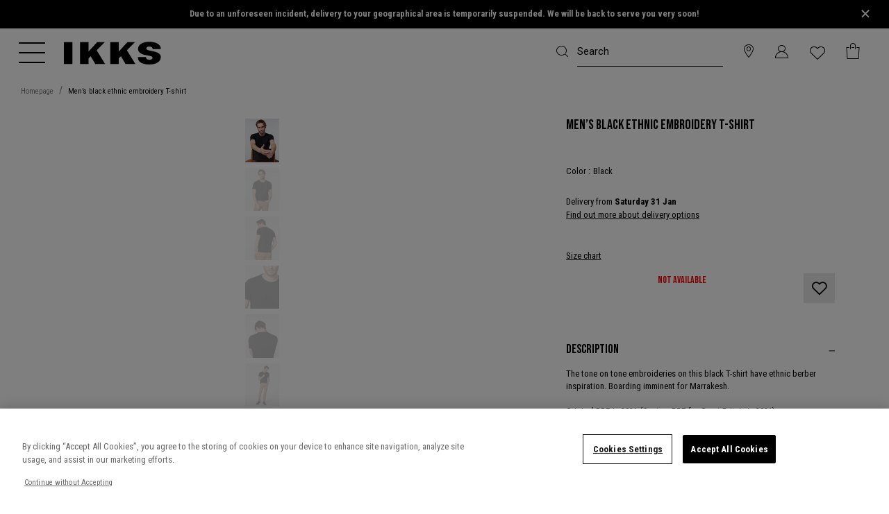

--- FILE ---
content_type: text/html;charset=UTF-8
request_url: https://www.ikks.com/en/men%E2%80%99s-black-ethnic-embroidery-t-shirt/MS10153-02.html
body_size: 34049
content:
<!DOCTYPE html>
<html lang="en">
<head>
<!--[if gt IE 9]><!-->
<script defer type="text/javascript" src="/on/demandware.static/Sites-IKKS_COM-Site/-/en/v1769038205543/js/swiper.js"></script>
<script defer type="text/javascript" src="/on/demandware.static/Sites-IKKS_COM-Site/-/en/v1769038205543/js/breakpoints.js"></script>

<script>//common/scripts.isml</script>
<script defer type="text/javascript" src="/on/demandware.static/Sites-IKKS_COM-Site/-/en/v1769038205543/js/main.js"></script>

    <script defer type="text/javascript" src="/on/demandware.static/Sites-IKKS_COM-Site/-/en/v1769038205543/js/productDetail.js"
        
        >
    </script>

    <script defer type="text/javascript" src="/on/demandware.static/Sites-IKKS_COM-Site/-/en/v1769038205543/js/pdpSummary.js"
        
        >
    </script>


<!--<![endif]-->
<meta charset="UTF-8">

<meta http-equiv="x-ua-compatible" content="ie=edge">

<meta name="viewport" content="width=device-width, initial-scale=1, maximum-scale=1, viewport-fit=cover, user-scalable=no, shrink-to-fit=no"></meta>



    <title>Men’s black ethnic embroidery T-shirt</title>


<meta name="description" content="Men&rsquo;s black ethnic embroidery T-shirt. Discover the brands collections {1}" />
<meta name="keywords" content="IKKS"/>


    <meta name="robots" content="index, follow">
</iselseif>









    <link rel="apple-touch-icon" sizes="57x57" href="/on/demandware.static/Sites-IKKS_COM-Site/-/default/dwf4775027/images/favicons/apple-touch-icon-57x57.png" />
    <link rel="apple-touch-icon" sizes="60x60" href="/on/demandware.static/Sites-IKKS_COM-Site/-/default/dw56549852/images/favicons/apple-touch-icon-60x60.png" />
    <link rel="apple-touch-icon" sizes="72x72" href="/on/demandware.static/Sites-IKKS_COM-Site/-/default/dw51987bcd/images/favicons/apple-touch-icon-72x72.png" />
    <link rel="apple-touch-icon" sizes="76x76" href="/on/demandware.static/Sites-IKKS_COM-Site/-/default/dwddc9205b/images/favicons/apple-touch-icon-76x76.png" />
    <link rel="apple-touch-icon" sizes="114x114" href="/on/demandware.static/Sites-IKKS_COM-Site/-/default/dw6b618351/images/favicons/apple-touch-icon-114x114.png" />
    <link rel="apple-touch-icon" sizes="120x120" href="/on/demandware.static/Sites-IKKS_COM-Site/-/default/dwaeebcb9a/images/favicons/apple-touch-icon-120x120.png" />
    <link rel="apple-touch-icon" sizes="144x144" href="/on/demandware.static/Sites-IKKS_COM-Site/-/default/dwe42204fb/images/favicons/apple-touch-icon-144x144.png" />
    <link rel="apple-touch-icon" sizes="152x152" href="/on/demandware.static/Sites-IKKS_COM-Site/-/default/dw99933a54/images/favicons/apple-touch-icon-152x152.png" />
    <link rel="apple-touch-icon" sizes="180x180" href="/on/demandware.static/Sites-IKKS_COM-Site/-/default/dwab51f5fc/images/favicons/apple-touch-icon-180x180.png" />
    <link rel="mask-icon" href="/on/demandware.static/Sites-IKKS_COM-Site/-/en/v1769038205543/images/favicons/safari-pinned-tab.svg" color="#5bbad5" />
    <link rel="icon" type="image/x-icon" href="/on/demandware.static/Sites-IKKS_COM-Site/-/default/dw1f6bba6e/images/favicons/favicon.ico" />
    <link rel="icon" type="image/png" href="/on/demandware.static/Sites-IKKS_COM-Site/-/default/dw2ed467e1/images/favicons/android-chrome-192x192.png" sizes="192x192" />
    <link rel="icon" type="image/png" href="/on/demandware.static/Sites-IKKS_COM-Site/-/default/dwcda38967/images/favicons/favicon-32x32.png" sizes="32x32" />
    <link rel="icon" type="image/png" href="/on/demandware.static/Sites-IKKS_COM-Site/-/default/dwd807316d/images/favicons/favicon-96x96.png" sizes="96x96" />
    <link rel="icon" type="image/png" href="/on/demandware.static/Sites-IKKS_COM-Site/-/default/dwdf12435e/images/favicons/favicon-16x16.png" sizes="16x16" />






 


<script type="text/javascript">

    // Duration in milliseconds to wait while the Kameleoon application file is loaded
    var kameleoonLoadingTimeout = 1000;
    var kameleoonQueue = kameleoonQueue || [];
    var kameleoonStartLoadTime = new Date().getTime();
    if (! document.getElementById("kameleoonLoadingStyleSheet") && ! window.kameleoonDisplayPageTimeOut)
    {
        var kameleoonS = document.getElementsByTagName("script")[0];
        var kameleoonCc = "* { visibility: hidden !important; background-image: none !important; }";
        var kameleoonStn = document.createElement("style");
        kameleoonStn.type = "text/css";
        kameleoonStn.id = "kameleoonLoadingStyleSheet";
        if (kameleoonStn.styleSheet)
        {
            kameleoonStn.styleSheet.cssText = kameleoonCc;
        }
        else
        {
            kameleoonStn.appendChild(document.createTextNode(kameleoonCc));
        }
        kameleoonS.parentNode.insertBefore(kameleoonStn, kameleoonS);
        window.kameleoonDisplayPage = function(fromEngine)
        {
            if (!fromEngine)
            {
                window.kameleoonTimeout = true;
            }
            if (kameleoonStn.parentNode)
            {
                kameleoonStn.parentNode.removeChild(kameleoonStn);
            }
        };
        window.kameleoonDisplayPageTimeOut = window.setTimeout(window.kameleoonDisplayPage, kameleoonLoadingTimeout);
    }
</script>

<script type="text/javascript" src="//dp69yah41q.kameleoon.eu/kameleoon.js" async="true"></script>









    
    <script type="text/javascript">!function(a,b){b=a.createElement("script"),b.type="text/javascript",b.async=!0,b.onload=function(){"function"==typeof TapbuyInit&&TapbuyInit()},b.src="https://ikks-fr.api.tapbuy.io/js/tapbuy.js?key=y17Jhw%2Bm9RCHyOU71IiqQQ%3D%3D&amp;country=US&amp;brand=ikks".replaceAll('&amp;','&'),a.getElementsByTagName("head")[0].appendChild(b)}(document);</script>






    <style>
        :root {
            --font-main: 'Roboto Condensed', sans-serif;
            --menu__default-color: #000;
            --menu__logo-color: #000;
            --menu__searchbar-color: #000;
            --menu__searchbar-placeholder-color: #000;
            --menu__storelecator-color: #000;
            --menu__account-cart-color: #000;
            --menu__second-hand-color: #000;
            --menu__left-column-color: #ffffff;
            --menu__cart-text-color: #fff;

            .site-search__field:not(.theme-added)::placeholder {
                --menu__searchbar-placeholder-color: #000;
            }

            .global-header--sticky .site-search__wrapper:not(.site-search--expanded) .site-search__field::placeholder,
            .header:hover .site-search__wrapper:not(.site-search--expanded) .site-search__field::placeholder,
            .header:focus-within .site-search__wrapper:not(.site-search--expanded) .site-search__field::placeholder {
                color : #000
            }
        }
    </style>



<style class="js-home-slider-settings"></style>


<link rel="preload" href="/on/demandware.static/Sites-IKKS_COM-Site/-/default/dwc5042050/fonts/icomoon.woff" as="font" crossorigin>
<style>
    @font-face {
        font-family: "icomoon";
        src: url("/on/demandware.static/Sites-IKKS_COM-Site/-/default/dwc5042050/fonts/icomoon.woff") format("woff");
        font-weight: normal;
        font-style: normal;
        font-display: block;
    }
</style>


<link rel="preconnect" href="https://fonts.googleapis.com">
<link rel="preconnect" href="https://fonts.gstatic.com" crossorigin>

    <link href="https://fonts.googleapis.com/css2?family=Bebas+Neue&family=Playfair+Display:ital@0;1&family=Roboto&family=Roboto+Condensed:wght@400;700&display=swap" rel="stylesheet">


<link rel="stylesheet" href="/on/demandware.static/Sites-IKKS_COM-Site/-/en/v1769038205543/css/plugins.css" />
<link rel="stylesheet" href="/on/demandware.static/Sites-IKKS_COM-Site/-/en/v1769038205543/css/global.css" />

    <link rel="stylesheet" href="/on/demandware.static/Sites-IKKS_COM-Site/-/en/v1769038205543/css/product/detail.css"  />










    <!-- Début de la mention OneTrust de consentement aux cookies du domaine : ikks.com -->

<script type="text/javascript" src="https://cdn.cookielaw.org/consent/854475ca-e0e3-41ad-9a54-c8b6f236ac44/OtAutoBlock.js" ></script>
<script src="https://cdn.cookielaw.org/scripttemplates/otSDKStub.js" data-document-language="true" type="text/javascript" charset="UTF-8" data-domain-script="854475ca-e0e3-41ad-9a54-c8b6f236ac44" ></script>
<script type="text/javascript">
    function OptanonWrapper() { }
</script>

<!-- Fin de la mention OneTrust de consentement aux cookies du domaine : ikks.com -->






    <meta name="theme-color" content="#FFFFFF" />

    
        <link rel="apple-touch-icon" href="https://www.ikks.com/on/demandware.static/-/Sites/default/dw3e7c4120/ikks_192.png" />
    

    <link rel="manifest" href="/manifest.json" />



  




    <link rel="canonical" href="https://www.ikks.com/en/men%E2%80%99s-black-ethnic-embroidery-t-shirt/MS10153-02.html" />
</iselseif>



    
        
        <link rel="alternate" href="https://www.ikks.com/fr/tee-shirt-noir-a-broderies-ethniques-homme/MS10153-02.html" hreflang="fr" />
    
        
        <link rel="alternate" href="https://www.ikks.com/fr/tee-shirt-noir-a-broderies-ethniques-homme/MS10153-02.html" hreflang="fr-fr" />
    
        
        <link rel="alternate" href="https://www.ikks.com/fr/tee-shirt-noir-a-broderies-ethniques-homme/MS10153-02.html" hreflang="fr-ch" />
    
        
        <link rel="alternate" href="https://www.ikks.com/fr/tee-shirt-noir-a-broderies-ethniques-homme/MS10153-02.html" hreflang="fr-ca" />
    
        
        <link rel="alternate" href="https://www.ikks.com/fr/tee-shirt-noir-a-broderies-ethniques-homme/MS10153-02.html" hreflang="fr-be" />
    
        
        <link rel="alternate" href="https://www.ikks.com/fr/tee-shirt-noir-a-broderies-ethniques-homme/MS10153-02.html" hreflang="fr-nl" />
    
        
        <link rel="alternate" href="https://www.ikks.com/de/schwarzes-herren-t-shirt-mit-ethno-stickerei/MS10153-02.html" hreflang="de" />
    
        
        <link rel="alternate" href="https://www.ikks.com/de/schwarzes-herren-t-shirt-mit-ethno-stickerei/MS10153-02.html" hreflang="de-ch" />
    
        
        <link rel="alternate" href="https://www.ikks.com/de/schwarzes-herren-t-shirt-mit-ethno-stickerei/MS10153-02.html" hreflang="de-at" />
    
        
        <link rel="alternate" href="https://www.ikks.com/de/schwarzes-herren-t-shirt-mit-ethno-stickerei/MS10153-02.html" hreflang="de-de" />
    
        
        <link rel="alternate" href="https://www.ikks.com/nl/zwart-t-shirt-met-etnische-borduursels-heren/MS10153-02.html" hreflang="nl" />
    
        
        <link rel="alternate" href="https://www.ikks.com/nl/zwart-t-shirt-met-etnische-borduursels-heren/MS10153-02.html" hreflang="nl-fr" />
    
        
        <link rel="alternate" href="https://www.ikks.com/nl/zwart-t-shirt-met-etnische-borduursels-heren/MS10153-02.html" hreflang="nl-nl" />
    
        
        <link rel="alternate" href="https://www.ikks.com/nl/zwart-t-shirt-met-etnische-borduursels-heren/MS10153-02.html" hreflang="nl-be" />
    
        
        <link rel="alternate" href="https://www.ikks.com/es/camiseta-negra-con-bordados-etnicos-para-hombre/MS10153-02.html" hreflang="es" />
    
        
        <link rel="alternate" href="https://www.ikks.com/es/camiseta-negra-con-bordados-etnicos-para-hombre/MS10153-02.html" hreflang="es-es" />
    
        
        <link rel="alternate" href="https://www.ikks.com/en/men%E2%80%99s-black-ethnic-embroidery-t-shirt/MS10153-02.html" hreflang="en" />
    
        
        <link rel="alternate" href="https://www.ikks.com/en/men%E2%80%99s-black-ethnic-embroidery-t-shirt/MS10153-02.html" hreflang="en-gb" />
    
        
        <link rel="alternate" href="https://www.ikks.com/fr/tee-shirt-noir-a-broderies-ethniques-homme/MS10153-02.html" hreflang="x-default" />
    


<script type="text/javascript">//<!--
/* <![CDATA[ (head-active_data.js) */
var dw = (window.dw || {});
dw.ac = {
    _analytics: null,
    _events: [],
    _category: "",
    _searchData: "",
    _anact: "",
    _anact_nohit_tag: "",
    _analytics_enabled: "true",
    _timeZone: "Europe/Paris",
    _capture: function(configs) {
        if (Object.prototype.toString.call(configs) === "[object Array]") {
            configs.forEach(captureObject);
            return;
        }
        dw.ac._events.push(configs);
    },
	capture: function() { 
		dw.ac._capture(arguments);
		// send to CQ as well:
		if (window.CQuotient) {
			window.CQuotient.trackEventsFromAC(arguments);
		}
	},
    EV_PRD_SEARCHHIT: "searchhit",
    EV_PRD_DETAIL: "detail",
    EV_PRD_RECOMMENDATION: "recommendation",
    EV_PRD_SETPRODUCT: "setproduct",
    applyContext: function(context) {
        if (typeof context === "object" && context.hasOwnProperty("category")) {
        	dw.ac._category = context.category;
        }
        if (typeof context === "object" && context.hasOwnProperty("searchData")) {
        	dw.ac._searchData = context.searchData;
        }
    },
    setDWAnalytics: function(analytics) {
        dw.ac._analytics = analytics;
    },
    eventsIsEmpty: function() {
        return 0 == dw.ac._events.length;
    }
};
/* ]]> */
// -->
</script>
<script type="text/javascript">//<!--
/* <![CDATA[ (head-cquotient.js) */
var CQuotient = window.CQuotient = {};
CQuotient.clientId = 'bfqn-IKKS_COM';
CQuotient.realm = 'BFQN';
CQuotient.siteId = 'IKKS_COM';
CQuotient.instanceType = 'prd';
CQuotient.locale = 'en';
CQuotient.fbPixelId = '1752429881695538';
CQuotient.activities = [];
CQuotient.cqcid='';
CQuotient.cquid='';
CQuotient.cqeid='';
CQuotient.cqlid='';
CQuotient.apiHost='api.cquotient.com';
/* Turn this on to test against Staging Einstein */
/* CQuotient.useTest= true; */
CQuotient.useTest = ('true' === 'false');
CQuotient.initFromCookies = function () {
	var ca = document.cookie.split(';');
	for(var i=0;i < ca.length;i++) {
	  var c = ca[i];
	  while (c.charAt(0)==' ') c = c.substring(1,c.length);
	  if (c.indexOf('cqcid=') == 0) {
		CQuotient.cqcid=c.substring('cqcid='.length,c.length);
	  } else if (c.indexOf('cquid=') == 0) {
		  var value = c.substring('cquid='.length,c.length);
		  if (value) {
		  	var split_value = value.split("|", 3);
		  	if (split_value.length > 0) {
			  CQuotient.cquid=split_value[0];
		  	}
		  	if (split_value.length > 1) {
			  CQuotient.cqeid=split_value[1];
		  	}
		  	if (split_value.length > 2) {
			  CQuotient.cqlid=split_value[2];
		  	}
		  }
	  }
	}
}
CQuotient.getCQCookieId = function () {
	if(window.CQuotient.cqcid == '')
		window.CQuotient.initFromCookies();
	return window.CQuotient.cqcid;
};
CQuotient.getCQUserId = function () {
	if(window.CQuotient.cquid == '')
		window.CQuotient.initFromCookies();
	return window.CQuotient.cquid;
};
CQuotient.getCQHashedEmail = function () {
	if(window.CQuotient.cqeid == '')
		window.CQuotient.initFromCookies();
	return window.CQuotient.cqeid;
};
CQuotient.getCQHashedLogin = function () {
	if(window.CQuotient.cqlid == '')
		window.CQuotient.initFromCookies();
	return window.CQuotient.cqlid;
};
CQuotient.trackEventsFromAC = function (/* Object or Array */ events) {
try {
	if (Object.prototype.toString.call(events) === "[object Array]") {
		events.forEach(_trackASingleCQEvent);
	} else {
		CQuotient._trackASingleCQEvent(events);
	}
} catch(err) {}
};
CQuotient._trackASingleCQEvent = function ( /* Object */ event) {
	if (event && event.id) {
		if (event.type === dw.ac.EV_PRD_DETAIL) {
			CQuotient.trackViewProduct( {id:'', alt_id: event.id, type: 'raw_sku'} );
		} // not handling the other dw.ac.* events currently
	}
};
CQuotient.trackViewProduct = function(/* Object */ cqParamData){
	var cq_params = {};
	cq_params.cookieId = CQuotient.getCQCookieId();
	cq_params.userId = CQuotient.getCQUserId();
	cq_params.emailId = CQuotient.getCQHashedEmail();
	cq_params.loginId = CQuotient.getCQHashedLogin();
	cq_params.product = cqParamData.product;
	cq_params.realm = cqParamData.realm;
	cq_params.siteId = cqParamData.siteId;
	cq_params.instanceType = cqParamData.instanceType;
	cq_params.locale = CQuotient.locale;
	
	if(CQuotient.sendActivity) {
		CQuotient.sendActivity(CQuotient.clientId, 'viewProduct', cq_params);
	} else {
		CQuotient.activities.push({activityType: 'viewProduct', parameters: cq_params});
	}
};
/* ]]> */
// -->
</script>
<!-- Demandware Apple Pay -->

<style type="text/css">ISAPPLEPAY{display:inline}.dw-apple-pay-button,.dw-apple-pay-button:hover,.dw-apple-pay-button:active{background-color:black;background-image:-webkit-named-image(apple-pay-logo-white);background-position:50% 50%;background-repeat:no-repeat;background-size:75% 60%;border-radius:5px;border:1px solid black;box-sizing:border-box;margin:5px auto;min-height:30px;min-width:100px;padding:0}
.dw-apple-pay-button:after{content:'Apple Pay';visibility:hidden}.dw-apple-pay-button.dw-apple-pay-logo-white{background-color:white;border-color:white;background-image:-webkit-named-image(apple-pay-logo-black);color:black}.dw-apple-pay-button.dw-apple-pay-logo-white.dw-apple-pay-border{border-color:black}</style>


   <script type="application/ld+json">
        {"@context":"https://schema.org/","@type":"Product","name":"Men’s black ethnic embroidery T-shirt","description":"Men's black T-shirt <br>Round neck, short sleeves <br>Tone on tone ethnic embroidery <br><br> <strong>IKKS Styling Advice: </strong>Black T-shirt, cognac chinos: a duo with rare sophistication to wear as much as you like.","mpn":"MS10153-02-XXXL","sku":"MS10153-02-XXXL","@id":"https://www.ikks.com/en/men%E2%80%99s-black-ethnic-embroidery-t-shirt/MS10153-02-XXXL.html","image":["https://www.ikks.com/dw/image/v2/BFQN_PRD/on/demandware.static/-/Sites-ikks_master_v0/default/dw5acff2b5/produits/MS10153-02/IKKS-TEE_SHIRT-NOIR-_-BRODERIES-ETHNIQUES-HOMME-MS10153-02_1.jpg?sw=707&sh=910","https://www.ikks.com/dw/image/v2/BFQN_PRD/on/demandware.static/-/Sites-ikks_master_v0/default/dw428b77b6/produits/MS10153-02/IKKS-TEE_SHIRT-NOIR-_-BRODERIES-ETHNIQUES-HOMME-MS10153-02_2.jpg?sw=707&sh=910","https://www.ikks.com/dw/image/v2/BFQN_PRD/on/demandware.static/-/Sites-ikks_master_v0/default/dw1c4202cf/produits/MS10153-02/IKKS-TEE_SHIRT-NOIR-_-BRODERIES-ETHNIQUES-HOMME-MS10153-02_3.jpg?sw=707&sh=910","https://www.ikks.com/dw/image/v2/BFQN_PRD/on/demandware.static/-/Sites-ikks_master_v0/default/dw29798526/produits/MS10153-02/IKKS-TEE_SHIRT-NOIR-_-BRODERIES-ETHNIQUES-HOMME-MS10153-02_4.jpg?sw=707&sh=910","https://www.ikks.com/dw/image/v2/BFQN_PRD/on/demandware.static/-/Sites-ikks_master_v0/default/dw50fd3e3a/produits/MS10153-02/IKKS-TEE_SHIRT-NOIR-_-BRODERIES-ETHNIQUES-HOMME-MS10153-02_5.jpg?sw=707&sh=910","https://www.ikks.com/dw/image/v2/BFQN_PRD/on/demandware.static/-/Sites-ikks_master_v0/default/dwe1e62e56/produits/MS10153-02/IKKS-TEE_SHIRT-NOIR-_-BRODERIES-ETHNIQUES-HOMME-MS10153-02_7.jpg?sw=707&sh=910"],"offers":[{"@type":"Offer","url":"/en/men%E2%80%99s-black-ethnic-embroidery-t-shirt/MS10153-02-XXXL.html","availability":"https://schema.org/InStock","itemCondition":"https://schema.org/NewCondition","seller":{"@type":"Organization","name":"IKKS"}}]}
    </script>



    <meta itemprop="itemCondition" content="https://schema.org/NewCondition" />



<!-- Custom CSS file for Content Assets-->

<!-- Custom CSS and JS Files -->




</head>
<body class="">
<!--Google Tag Manager-->
<!-- Google Tag Manager -->









    <script> window.dataLayer = window.dataLayer || []; </script>
    <script src="/on/demandware.static/Sites-IKKS_COM-Site/-/en/v1769038205543/js/gtm.js"></script>

    
        <script>
            document.addEventListener("DOMContentLoaded", function(event) {
                let domain = 'ikks.com';
                let gtmcode = 'GTM-MSJBFBZ';
                let trimmedGtmCode = gtmcode.split('-')[1],
                    gtmscript = "(function(w,d,s,l,i){w[l]=w[l]||[];w[l].push({'gtm.start':new Date().getTime(),event:'gtm.js'});var f=d.getElementsByTagName(s)[0],j=d.createElement(s),dl=l!='dataLayer'?'&l='+l:'';j.setAttributeNode(d.createAttribute('data-ot-ignore'));j.async=true;j.src='https://tss." + domain + "/adtwslar.js?st='+i+dl+'';f.parentNode.insertBefore(j,f);})(window,document,'script','dataLayer', '" + trimmedGtmCode + "');";
                    eval(gtmscript);
            });
        </script>

        <!-- Google Tag Manager (script) -->
        <iframe src="https://tss.ikks.com/ns.html?id=GTM-MSJBFBZ" height="0" width="0" style="display:none;visibility:hidden"></iframe>
        <!-- End Google Tag Manager (script) -->
    

    




<div class="page js-page "
data-generic-error="Something has gone wrong. Please refresh the page and try again."
data-action="Product-Show"
data-querystring="pid=MS10153-02"
data-brand="IKKS">


<header class="global-header js-global-header js-fixed 
    
    global-header--ikks"
>
    

<div class="d-none"> 
    <a href="#maincontent" class="skip"
        aria-label="Skip to main content">Skip to main content</a>
    <a href="#footercontent" class="skip"
        aria-label="Skip to footer content">Skip to footer content</a>
</div>
    <div class="header-banner__wrapper">
    
        
            
	 


	


        
            
            <div class="js-gtm-click content__outer">
                
                
                
                <div class="js-set-menu-theme content__inner" data-menu-theme="{}">
                    <style type="text/css">
  .header-banner__hover-link {
    color: white;
    cursor: pointer;
    line-height: 1.4rem;
  }
  .header-banner__hover-link:hover {
    color: #AAA;
  }
  p{
    font-size: 0.80rem;
    margin-bottom: 0.1rem;
  }
  .w-83{
    width: 83% !important;
  }
</style>
<div class="js-header-banner header-banner slide-up d-none">
  <div class="container header-banner__container">
    <div class="d-flex justify-content-center w-100">
      <div class="header-banner__content"><p class="w-83 mx-auto"><b>Due to an unforeseen incident, delivery to your geographical area is temporarily suspended. We will be back to serve you very soon!</b></p></div>

        <div class="close-button"><button aria-label="Close" class="js-close-banner header-banner__close color-primary pr-4" type="button">
          <svg width="20" height="20" viewbox="0 0 40 40" role="img" aria-hidden="true"><path d="M 10,10 L 30,30 M 30,10 L 10,30" stroke="white" stroke-width="4" /></svg>
        </button></div>
      </div>
    </div>
  </div>
                </div>
            </div>
        

 
	
        
        <button type="button" class="js-close-banner header-banner__close pr-2 icon-cross-slidder icon-cross-real" aria-label="Close">
        </button>
    </div>
    <nav>
        
        

        <div class="header js-header-nav">
            <div class="navbar-header header__navbar">
                <div class="container-fluid">
                    <div class="row header__navbar-inner">
                        <div class="col header__left-col d-flex">
                            <button class="js-navbar-toggler js-navbar-toggler--mouseover menu__toggler button--icon icon--medium" type="button" aria-controls="sg-navbar-collapse" aria-expanded="false" aria-label="Toggle navigation">
                                
                                    
                                    <svg width="30" height="24" viewBox="0 0 38 30" class="menu__burger-icon menu__burger-icon--mobile">
                                        <defs><style>.cls-1{fill:currentColor;stroke-width:0px;}</style></defs>
                                        <rect class="cls-1" width="38" height="2"/>
                                        <rect class="cls-1" y="14" width="38" height="2"/>
                                        <rect class="cls-1" y="28" width="38" height="2"/>
                                    </svg>
                                    
                                    <svg width="38" height="40" viewBox="0 0 38 40" class="menu__burger-icon menu__burger-icon--desktop">
                                        <path d="M 0,5.001 H 38"></path>
                                        <path d="M 0,19.001 H 38"></path>
                                        <path d="M 0,33.001 H 38"></path>
                                    </svg>

                                    
                                    <svg width="38" height="30" viewBox="0 0 38 30" class="menu__cross-icon">
                                        <line x1="4.5" x2="33.5" y1="0.8" y2="29.2"/>
                                        <line x1="4.5" x2="33.5" y1="29.2" y2="0.8"/>
                                    </svg>
                                
                            </button>
                            <div class="logo">
                                

                                
<a class="logo-home logo-home--ikks color-inherit logo__link link--no-decorate"
    href="/en/"
    title="IKKS Homepage">

    
        <svg class='svgicon svgicon-logo svgicon-large ikks-logo'>
    <use xlink:href="/on/demandware.static/Sites-IKKS_COM-Site/-/en/v1769038205543/images/sprites/svgsprite.svg#svgicon-logo" style="pointer-events: none"/>
</svg>
    
</a>

                            </div>
                        </div>
                        <div class="col site-search__wrapper ml-auto pr-0 js-search-form-wrapper">
                            <div class="search header__item">
                                <input type="hidden" name="isCustomerAuthenticated" value="false" />
                                








<div class="site-search d-flex justify-content-end">
    <form role="search"
          class="d-none d-lg-flex js-search-form site-search__form mb-0"
          action="/en/search/"
          method="get"
          name="simpleSearch">
        <button type="reset" name="reset-button" class="reset-button link color-inherit text-decoration-none position-absolute d-none site-search__cancel js-search-toggle">
            <span class="icon-cross"></span>
        </button>
        <input class="form-control search-field site-search__field font-secondary js-search-input"
               placeholder="Search"
               type="text"
               name="q"
               value=""
               role="combobox"
               aria-describedby="search-assistive-text"
               aria-haspopup="listbox"
               aria-owns="search-results"
               aria-expanded="false"
               aria-autocomplete="list"
               aria-activedescendant=""
               aria-controls="search-results"
               aria-label="Enter a keyword or item number"
               autocomplete="off" />
        <button type="submit" name="search-button" class="position-absolute button--icon site-search__submit color-inherit" aria-label="Validate keywords"><span class="icon-search icon--medium"></span></button>
        <div class="suggestions-wrapper" data-url="/on/demandware.store/Sites-IKKS_COM-Site/en/SearchServices-GetSuggestions?q="></div>
        <input type="hidden" value="en" name="lang">
        <button type="button" class="button--icon site-search__close d-lg-none js-search-toggle color-inherit" data-target=".js-search-form">
            <svg class='svgicon svgicon-arrow-left svgicon-small'>
    <use xlink:href="/on/demandware.static/Sites-IKKS_COM-Site/-/en/v1769038205543/images/sprites/svgsprite.svg#svgicon-arrow-left" style="pointer-events: none"/>
</svg>
        </button>
    </form>
    <button class="button--icon site-search__toggler js-show-toggle d-lg-none js-search-toggle color-inherit" data-target=".js-search-form"><span class="icon-search icon--medium"></span></button>
</div>

                            </div>
                        </div>

                        
                            
	 

	
                        

                        
    <div class="col-auto ml-auto px-0 d-none d-lg-block">
        <div class="header__item header-storelocator">
            <a class="link--no-decorate color-inherit" href="http://stores.ikks.com/en-uk" role="button" aria-label="Login to your account">
                <i class="icon-storelocator icon--medium" aria-hidden="true"></i>
            </a>
        </div>
    </div>



                        <div class="col-auto ml-auto px-0 pl-0">
                            








    <div class="user user-info header__item js-user-header-item js-user-login" data-url="/on/demandware.store/Sites-IKKS_COM-Site/en/Login-IncludeLoginDropdown">
        <a class="link--no-decorate color-inherit user__link" href="https://www.ikks.com/en/login/" role="button" aria-label="Login to your account">
            <i class="icon-account icon--medium" aria-hidden="true"></i>
        </a>
        <div class="js-user-panel user-panel bg-fifth">
            <div class="user-panel-hover-area"></div>
            <span class="line-above"></span>
            <div class="scrollable-area js-login-content">
                












<div class="header-login">
    <span class="header-login__title font-title py-2">
        Already a customer?
    </span>
    
    







<form action="/on/demandware.store/Sites-IKKS_COM-Site/en/Account-Login?event=popin" autocomplete="off" class="login" method="POST" name="login-form" encoding="off">
    <div class="form-group required">
        <input type="email" id="login-form-email-popin" required aria-required="true"
            class="form-control js-input required js-login-header-email"
            aria-describedby="form-email-error-header-login-popin" name="loginEmail" value="" 
            data-missing-error="This field is mandatory."
            data-pattern-mismatch="Enter a valid email address"
            data-type-mismatch="Enter a valid email address"
            data-range-error="Must contain at least 50 characters"
            name="dwfrm_profile_customer_email" required aria-required="true" value="" maxLength="50" pattern="^([\w\-.]+)@((?:[\w]+[.\-])+)([a-zA-Z]{2,9})$">
        <label class="form-control-label" for="login-form-email-popin">
            E-mail*
        </label>
        <button type="button" class="form-control__clear button--link d-lg-none text-decoration-none js-clear-input"><i class="icon-cross"></i></button>
        <div class="invalid-feedback" id="form-email-error-header-login-popin"></div>
    </div>

    <div class="form-group form-group--password required js-pass-wrapper">
        <input type="password" id="login-form-password-popin" required aria-required="true"
            class="form-control js-input required" aria-describedby="form-password-error-header-login-popin" name="loginPassword"
            data-missing-error="This field is mandatory.">
        <button type="button"
            class="button button--icon form-control__button js-reveal-pass form-control__button--password mw-100">
            <svg class='svgicon svgicon-eye-close svgicon-medium'>
    <use xlink:href="/on/demandware.static/Sites-IKKS_COM-Site/-/en/v1769038205543/images/sprites/svgsprite.svg#svgicon-eye-close" style="pointer-events: none"/>
</svg>
        </button>
        <label class="form-control-label" for="login-form-password-popin">
            Password*
        </label>
        <button type="button" class="form-control__clear button--link d-lg-none text-decoration-none js-clear-input"><i class="icon-cross"></i></button>
        <div class="invalid-feedback" id="form-password-error-header-login-popin"></div>
    </div>

    
    
        <div class="js-captcha-content">
            


        </div>
    

    <input type="text" name="csrf_token" value="R8mLGt6sCxmEdcOtTdvLN6qetrDc1uEkdUqnBt_7wukIMFr9TdjKm3cAqnmUQlvFg9i91dtENqbziEjUm-aBK1sq9oGrhrhOgJvaF9hGH_TmtJHZ-mxjpKdhRHAwShFSbcZzIgB4fi1TDokrBFmxNrE11H3pg5070_ou4R4lMPD9gEPropw=" class="js-login-token d-none" />

    <button type="submit" class="button primary large js-login-button mb-2 mb-sm-3 mw-100" id="header-login-button">
        Login
    </button>

    <div class="d-flex justify-content-between mb-2">
        

        <div class="form-group custom-control custom-control--checkbox remember-me mb-0">
            <input type="checkbox" class="custom-control__input" id="headerRememberMe" name="loginRememberMe" value="true"
                />
            <label class="custom-control__label" for="headerRememberMe">
                Remember me
            </label>
        </div>

        <div class="forgot-password text-right">
            <a class="d-sm-none" href="/en/resetpassword/?event=popin"
                title="Password forgotten?">
                Password forgotten?
            </a>

            <a id="password-reset-header-login-popin" class="hidden-xs-down"
                title="Password forgotten?" data-toggle="modal"
                href="javascript:void(0);"
                data-href="/on/demandware.store/Sites-IKKS_COM-Site/en/Account-PasswordResetDialogForm" data-target="#requestPasswordResetModal">
                Password forgotten?
            </a>
        </div>
    </div>
</form>


    <div class="my-3 login-title-or font-title text-uppercase font-weight-bold divider-line">
    <span class="divider-line__text">
        Or
    </span>
</div>


    <form action="" class="login-oauth" method="post" name="login-oauth-form">
    <div class="row">
        <div class="form-group col-6">
            <a href="https://www.ikks.com/on/demandware.store/Sites-IKKS_COM-Site/en/Login-OAuthLogin?oauthProvider=Facebook&amp;oauthLoginTargetEndPoint=1"
                class="button secondary large social-link oauth-facebook mw-100 text-decoration-none" role="button"
                aria-pressed="true">
                <span class="icon--medium icon-facebook pr-2"></span>
                Facebook
            </a>
        </div>
        <div class="form-group col-6">
            <a href="https://www.ikks.com/on/demandware.store/Sites-IKKS_COM-Site/en/Login-OAuthLogin?oauthProvider=Google&amp;oauthLoginTargetEndPoint=1"
                class="button secondary large social-link oauth-google mw-100 text-decoration-none" role="button"
                aria-pressed="true">
                <svg class='svgicon svgicon-google svgicon-medium'>
    <use xlink:href="/on/demandware.static/Sites-IKKS_COM-Site/-/en/v1769038205543/images/sprites/svgsprite.svg#svgicon-google" style="pointer-events: none"/>
</svg>Google
            </a>
        </div>
    </div>
</form>

</div>

<div class="header-register mt-3">
    <span class="header-login__title font-title d-block py-2">
        Not a customer yet?
    </span>
    
    <form action="/on/demandware.store/Sites-IKKS_COM-Site/en/Account-CheckCustomer" class="js-check-customer form" method="GET" name="header-register-form">
    <div class="form-group required">
        <input type="email" id="register-form-email-dropdown" required aria-required="true"
            class="form-control js-input required" aria-describedby="js-register-form-email-error-popin" name="registerEmail"
            value="" data-missing-error="This field is mandatory."
            data-pattern-mismatch="Enter a valid email address"
            data-type-mismatch="Enter a valid email address"
            data-range-error="Must contain at least 50 characters"
            data-token-error="An error occurred please try to request the registration link again."
            name="dwfrm_profile_customer_email" required aria-required="true" value="" maxLength="50" pattern="^([\w\-.]+)@((?:[\w]+[.\-])+)([a-zA-Z]{2,9})$">
        <label class="form-control-label" for="register-form-email-dropdown">
            E-mail*
        </label>
        <button type="button" class="form-control__clear button--link d-lg-none text-decoration-none js-clear-input"><i class="icon-cross"></i></button>
        <div class="invalid-feedback" id="js-register-form-email-error-popin"></div>
    </div>
    <input type="hidden" name="csrf_token" value="R8mLGt6sCxmEdcOtTdvLN6qetrDc1uEkdUqnBt_7wukIMFr9TdjKm3cAqnmUQlvFg9i91dtENqbziEjUm-aBK1sq9oGrhrhOgJvaF9hGH_TmtJHZ-mxjpKdhRHAwShFSbcZzIgB4fi1TDokrBFmxNrE11H3pg5070_ou4R4lMPD9gEPropw=" />
    <input type="hidden" name="rurl" value="1" />
    <button type="submit" class="button primary large mb-2 mw-100" id="header-register-button">
        Create an account
    </button>
</form>


    <div class="register-section text-medium-1 pb-3">
        <span class="d-block font-weight-bold">
            Enter a world of privileges
        </span>
        <span>
            Enjoy exclusive customer advantages (private sales, loyalty gifts &amp; extra reductions)
        </span>
    </div>
</div>

<div class="header-track-order py-3 mt-2">
    <a class="button primary large text-decoration-none" href="https://www.ikks.com/en/login/?focusTracking=true"
        role="button" aria-label="Track my order status" id="header-track-order-button">
        Track my order status
    </a>
</div>

            </div>
        </div>
    </div>


                        </div>
                        <div class="col-auto ml-auto d-flex pl-0 header__right-col">
                            <div class="header-wishlist header__item js-wishlist-data-container" data-itemIDs="[]">
    <a class="link--no-decorate" href="/en/wishlist/" role="button" aria-label="Login to your account">
        <i class="icon-wishlist icon--medium" aria-hidden="true"></i>
        <span class="header-wishlist__quantity js-wishlist-quantity position-absolute d-none">
            0,00
        </span>
    </a>
</div>

                            <div class="js-minicart header__item minicart" data-action-url="/on/demandware.store/Sites-IKKS_COM-Site/en/Cart-MiniCartShow">
                                <div class="minicart-total">
    <a class="minicart-link link--no-decorate js-minicart-link" href="https://www.ikks.com/en/cart/" title="0 items in bag" aria-label="0 items in bag" aria-haspopup="true">
        <i class="minicart__icon icon-cart icon--medium"></i>
        <span class="minicart__quantity minicart-quantity js-minicart-quantity position-absolute d-none">
            0
        </span>
    </a>
</div>
<div class="popover js-popover popover-bottom"></div>

                            </div>
                        </div>
                    </div>
                </div>
            </div>
        </div>
        <div class="main-menu js-main-menu">
            <div class="main-menu__title d-lg-none">
                <div class="main-menu__close d-flex">
                    <button class="js-navbar-toggler menu__toggler menu__toggler--close button--icon" type="button" aria-controls="sg-navbar-collapse" aria-expanded="false" aria-label="Toggle navigation">
                        
                            <svg width="30" height="24" viewBox="0 0 30 24" class="menu__cross-icon">
                                <line x1="4" x2="26" y1="0.7" y2="23.3"/>
                                <line x1="4" x2="26" y1="23.3" y2="0.7"/>
                            </svg>
                        
                    </button>
                </div>

                <div class="main-menu__search d-lg-none">
                    <div class="simple-search d-flex mx-auto">
    <form role="search"
          class="js-search-form simple-search__form mb-0"
          action="/en/search/"
          method="get"
          name="simpleSearch">
        <input class="form-control simple-search__field js-search-input"
               placeholder="Search"
               type="text"
               name="q"
               value=""
               role="combobox"
               aria-describedby="search-assistive-text"
               aria-haspopup="listbox"
               aria-owns="search-results"
               aria-expanded="false"
               aria-autocomplete="list"
               aria-activedescendant=""
               aria-controls="search-results"
               aria-label="Enter a keyword or item number"
               autocomplete="off" />
        <button type="submit" name="search-button" class="position-absolute button--icon simple-search__submit color-inherit" aria-label="Validate keywords"><span class="icon-search"></span></button>
        <input type="hidden" value="en" name="lang">
    </form>
</div>

                </div>

                <div class="main-menu__logo d-none d-lg-block">
                    
                    
<a class="logo-home logo-home--ikks color-inherit logo__link link--no-decorate"
    href="/en/"
    title="IKKS Homepage">

    
        <svg class='svgicon svgicon-logo svgicon-large ikks-logo'>
    <use xlink:href="/on/demandware.static/Sites-IKKS_COM-Site/-/en/v1769038205543/images/sprites/svgsprite.svg#svgicon-logo" style="pointer-events: none"/>
</svg>
    
</a>

                </div>
            </div>
            











<input class="page-size" type="hidden" name="pageSize" value="none"/>
<nav class="menu__nav menu__nav--without-banner js-menu-nav">
    <ul class="list-unstyled main-menu__list js-menu-content"
        role="menu">
        
            

                
                    

                

                
                <li class="main-menu__item js-submenu-parent " role="presentation" id="menu-item-femme">
                    <a style="color: null; "
                        href="/en/women/"
                        id="femme"
                        class="main-menu__link js-submenu-trigger d-flex justify-content-between align-items-center"
                        role="button"
                        data-toggle="dropdown"
                        aria-haspopup="true"
                        aria-expanded="false"
                        tabindex="0"
                    >
                        <span class="main-menu__link-text">
                            
                                Women
                            
                        </span>
                        
                            <span class="d-inline-block icon-caret icon--small rotate-270 main-menu__link__caret"></span>
                        
                    </a>
                    
                        
                            








<div class="main-menu__submenu-wrapper main-menu__submenu-wrapper--seeall js-submenu-container">
    <div class="order-0 d-lg-none d-flex align-items-center main-menu__breadcrumbs">
        <button class="button button--icon rotate-90 color-inherit js-menu-back">
            <span class="icon-caret icon--small"></span>
        </button>
        <div class="main-menu__breadcrumbs-link-wrapper">
            <a class="text-uppercase link--no-decorate main-menu__breadcrumbs-link main-menu__breadcrumbs-link--active" href="/en/women/">Women</a>
        </div>
    </div>
    
    <div class="order-3 order-lg-1 main-menu__images-column-wrapper">
        
	 

	
    </div>
    
    <ul class="main-menu__subcat-container list-unstyled js-subcat-wrapper order-1 order-lg-2">
        
        

<li class="main-menu__subcat-column">
    
	 


	<div class="html-slot-container">
    
        
            <p class="main-menu__subtitle">Collection</p>
        
    
</div>
 
	

    <ul class="list-unstyled main-menu__subcat-list">
        
            
            
                
                    
                        
                    
                    
                        <li id="menu-item-femme_ikkswomen_toutelacollection">
                            <a class="main-menu__subcat-link font-weight-bold" href="/en/women/clothing/show-all/">
                                Show All
                            </a>
                        </li>
                    
                
                    
                    
                        <li id="menu-item-femme_ikkswomen_new">
                            <a class="main-menu__subcat-link " href="/en/women/clothing/new-arrivals/">
                                New In
                            </a>
                        </li>
                    
                
                    
                    
                        <li id="menu-item-femme_ikkswomen_robe">
                            <a class="main-menu__subcat-link " href="/en/women/clothing/dresses/">
                                Dresses, skirts
                            </a>
                        </li>
                    
                
                    
                    
                        <li id="menu-item-femme_ikkswomen_parkablousontrench">
                            <a class="main-menu__subcat-link " href="/en/women/clothing/jackets-coats/">
                                Coat, leather, parka
                            </a>
                        </li>
                    
                
                    
                    
                        <li id="menu-item-femme_ikkswomen_vesteblazer">
                            <a class="main-menu__subcat-link " href="/en/women/clothing/blazers/">
                                Jacket, blazer
                            </a>
                        </li>
                    
                
                    
                    
                        <li id="menu-item-femme_ikkswomen_pullcardigansweat">
                            <a class="main-menu__subcat-link " href="/en/women/clothing/knitwear-sweatshirts/">
                                Knitwear, Sweatshirts
                            </a>
                        </li>
                    
                
                    
                    
                        <li id="menu-item-femme_ikkswomen_chemiseblouse">
                            <a class="main-menu__subcat-link " href="/en/women/clothing/blouses-shirts/">
                                Blouses, Shirts
                            </a>
                        </li>
                    
                
                    
                    
                        <li id="menu-item-femme_ikkswomen_toptshirt">
                            <a class="main-menu__subcat-link " href="/en/women/clothing/tops-t-shirts/">
                                Tops, T-Shirts
                            </a>
                        </li>
                    
                
                    
                    
                        <li id="menu-item-femme_ikkswomen_jean">
                            <a class="main-menu__subcat-link " href="/en/women/clothing/jeans/">
                                Jeans
                            </a>
                        </li>
                    
                
                    
                    
                        <li id="menu-item-femme_ikkswomen_pantalonshort">
                            <a class="main-menu__subcat-link " href="/en/women/clothing/trousers-shorts/">
                                Trousers, Shorts
                            </a>
                        </li>
                    
                
                    
                    
                        <li id="menu-item-femme_ikkswomen_tailoring">
                            <a class="main-menu__subcat-link " href="/en/women/clothing/tailoring/">
                                Officewear
                            </a>
                        </li>
                    
                
            
        
    </ul>
</li>

        
        
	 


	<div class="html-slot-container">
    
        
            <div class="main-menu__subcat-column mb-lg-4">
    <p class="main-menu__subtitle">Leather goods</p>
    <ul class="list-unstyled main-menu__subcat-list">

        <li> <a class="main-menu__subcat-link font-weight-bold font-weight-bold--black" href="https://www.ikks.com/en/women/bags/all-bags/">All leather goods</a></li> 
        <li><a class="main-menu__subcat-link" href="https://www.ikks.com/en/women/bags/allane/">Line Allane</a></li>
        <li><a class="main-menu__subcat-link" href="https://www.ikks.com/en/women/bags/hobo/">Line Hobo</a></li>
<li> <a class="main-menu__subcat-link" href="https://www.ikks.com/en/women/bags/line-the-1/">Line THE 1</a></li>
        <li> <a class="main-menu__subcat-link" href="https://www.ikks.com/en/women/bags/line-1440/">Line 1440</a></li>
        <li><a class="main-menu__subcat-link" href="https://www.ikks.com/en/women/bags/line-111/">Line 111</a></li>

    </ul>
</div>

<div class="main-menu__subcat-column mb-lg-4">
 
    <p class="main-menu__subtitle">Shoes & Accessories</p>
    <ul class="list-unstyled main-menu__subcat-list">

        <li><a class="main-menu__subcat-link font-weight-bold--black" href="https://www.ikks.com/en/women/shoes/all-shoes/">All shoes</a></li> 
        <li><a class="main-menu__subcat-link font-weight-bold--black" href="https://www.ikks.com/en/women/accessories/accessories/">All accessories</a></li> 

     </ul>
     <br>
    <p class="main-menu__subtitle" >Offers</p>
    <ul class="list-unstyled main-menu__subcat-list">

        <li><a class="main-menu__subcat-link font-weight-bold--black" href="https://www.ikks.com/en/women/clothing/t-shirt-offers/" style="color:#487e60"><b>T-shirt offers</b></a></li> 
 
     </ul>
</div>
        
    
</div>
 
	
        
	 


	
    
        <div class="main-menu__subcat-column mb-lg-4">
 
    <p class="main-menu__subtitle">Selections</p>
    <ul class="list-unstyled main-menu__subcat-list">

<li><a class="main-menu__subcat-link " href="https://www.ikks.com/en/women/bags/allane/">Allane bag</a></li>
<li><a class="main-menu__subcat-link " href="https://www.ikks.com/en/women/clothing/denim/">Dress code: Denim Guide</a></li>
<li><a class="main-menu__subcat-link" href="https://www.ikks.com/en/women/clothing/gift-ideas/">Gift ideas</a></li>

     </ul>
     
</div>
    

 
	
        
	 


	<div class="html-slot-container">
    
        
            <p class="main-menu__subcat-column mb-lg-4">
  <a class="link--no-decorate" href="https://www.ikks.com/en/women/clothing/knitwear-sweatshirts/">
    <picture>
      <source srcset="https://www.ikks.com/on/demandware.static/-/Sites/default/dw51879a95/images/25H/WOMEN/25H-Edits_en.jpg 1x, https://www.ikks.com/on/demandware.static/-/Sites/default/dw32e8d666/images/25H/WOMEN/25H-Edits@2x_en.jpg 2x" media="(min-width:992px)">
      <source srcset="https://www.ikks.com/on/demandware.static/-/Sites/default/dwc999ee71/images/25H/WOMEN/25H-Edits-Mobile_en.jpg 1x, https://www.ikks.com/on/demandware.static/-/Sites/default/dw4e728cd7/images/25H/WOMEN/25H-Edits-Mobile@2x_en.jpg 2x" media="(max-width:991px)">
      <img alt="Knitwear" src="https://www.ikks.com/on/demandware.static/-/Sites/default/dw51879a95/images/25H/WOMEN/25H-Edits_en.jpg"  style="width:100%" title="">
    </picture>
  </a>
</p>
        
    
</div>
 
	
        
	 

	
        
	 

	
        
	 

	
        
	 

	
    </ul>
    <div class="main-menu__banner-zone order-2 order-lg-3 bottom_zone__section">
        
	 

	
    </div>

    
</div>

                        
                    

                    
                </li>
            

                

                
                <li class="main-menu__item js-submenu-parent " role="presentation" id="menu-item-homme">
                    <a style="color: null; "
                        href="/en/men/"
                        id="homme"
                        class="main-menu__link js-submenu-trigger d-flex justify-content-between align-items-center"
                        role="button"
                        data-toggle="dropdown"
                        aria-haspopup="true"
                        aria-expanded="false"
                        tabindex="0"
                    >
                        <span class="main-menu__link-text">
                            
                                Men
                            
                        </span>
                        
                            <span class="d-inline-block icon-caret icon--small rotate-270 main-menu__link__caret"></span>
                        
                    </a>
                    
                        
                            








<div class="main-menu__submenu-wrapper main-menu__submenu-wrapper--seeall js-submenu-container">
    <div class="order-0 d-lg-none d-flex align-items-center main-menu__breadcrumbs">
        <button class="button button--icon rotate-90 color-inherit js-menu-back">
            <span class="icon-caret icon--small"></span>
        </button>
        <div class="main-menu__breadcrumbs-link-wrapper">
            <a class="text-uppercase link--no-decorate main-menu__breadcrumbs-link main-menu__breadcrumbs-link--active" href="/en/men/">Men</a>
        </div>
    </div>
    
    <div class="order-3 order-lg-1 main-menu__images-column-wrapper">
        
	 

	
    </div>
    
    <ul class="main-menu__subcat-container list-unstyled js-subcat-wrapper order-1 order-lg-2">
        
        

<li class="main-menu__subcat-column">
    
	 


	<div class="html-slot-container">
    
        
            <p class="main-menu__subtitle">Collection</p>
        
    
</div>
 
	

    <ul class="list-unstyled main-menu__subcat-list">
        
            
            
                
                    
                        
                    
                    
                        <li id="menu-item-homme_ikksmen_toutelacollection">
                            <a class="main-menu__subcat-link font-weight-bold" href="/en/men/clothing/show-all/">
                                Show All
                            </a>
                        </li>
                    
                
                    
                    
                        <li id="menu-item-homme_ikksmen_new">
                            <a class="main-menu__subcat-link " href="/en/men/clothing/new-arrivals/">
                                New In
                            </a>
                        </li>
                    
                
                    
                    
                        <li id="menu-item-homme_ikksmen_blousontrenchcuir">
                            <a class="main-menu__subcat-link " href="/en/men/clothing/jackets-coats/">
                                Jackets, Coats
                            </a>
                        </li>
                    
                
                    
                    
                        <li id="menu-item-homme_ikksmen_veste">
                            <a class="main-menu__subcat-link " href="/en/men/clothing/blazers/">
                                Blazers, Leather Jackets
                            </a>
                        </li>
                    
                
                    
                    
                        <li id="menu-item-homme_ikksmen_pullcardigansweat">
                            <a class="main-menu__subcat-link " href="/en/men/clothing/knitwear-sweatshirts/">
                                Knitwear, Sweatshirts
                            </a>
                        </li>
                    
                
                    
                    
                        <li id="menu-item-homme_ikksmen_chemise">
                            <a class="main-menu__subcat-link " href="/en/men/clothing/shirts/">
                                Shirts
                            </a>
                        </li>
                    
                
                    
                    
                        <li id="menu-item-homme_ikksmen_tshirt_polo">
                            <a class="main-menu__subcat-link " href="/en/men/clothing/t-shirts-polo-shirts/">
                                T-Shirts, Polo Shirts
                            </a>
                        </li>
                    
                
                    
                    
                        <li id="menu-item-homme_ikksmen_pantalon">
                            <a class="main-menu__subcat-link " href="/en/men/clothing/trousers/">
                                Trousers, Jeans, shorts
                            </a>
                        </li>
                    
                
                    
                    
                        <li id="menu-item-homme_ikksmen_jean">
                            <a class="main-menu__subcat-link " href="/en/men/clothing/jeans/">
                                Jeans
                            </a>
                        </li>
                    
                
                    
                    
                        <li id="menu-item-homme_ikksmen_costume">
                            <a class="main-menu__subcat-link " href="/en/men/clothing/suits/">
                                Suits
                            </a>
                        </li>
                    
                
                    
                    
                        <li id="menu-item-homme_ikksmen_chaussures">
                            <a class="main-menu__subcat-link " href="/en/men/clothing/shoes/">
                                Shoes
                            </a>
                        </li>
                    
                
                    
                    
                        <li id="menu-item-homme_ikksmen_accessoires">
                            <a class="main-menu__subcat-link " href="/en/men/clothing/accessories/">
                                Accessories
                            </a>
                        </li>
                    
                
            
        
    </ul>
</li>

        
        
	 


	<div class="html-slot-container">
    
        
            <div class="main-menu__subcat-column mb-lg-4">

    <p class="main-menu__subtitle">Shoes & Accessories</p>
    <ul class="list-unstyled main-menu__subcat-list">

        <li><a class="main-menu__subcat-link font-weight-bold--black" href="https://www.ikks.com/en/men/clothing/shoes/">All shoes</a></li> 
          
        <li><a class="main-menu__subcat-link font-weight-bold--black" href="https://www.ikks.com/en/men/clothing/accessories/">All accessories</a></li>
    
   </ul>
<br>
    <p class="main-menu__subtitle" >OFFERS</p>
    <ul class="list-unstyled main-menu__subcat-list">

        <li><a class="main-menu__subcat-link font-weight-bold--black" href="https://www.ikks.com/en/men/clothing/tee-shirts/" style="color:#487e60"><b>Get 3 T-shirts for €100</b></a></li>

        <li><a class="main-menu__subcat-link font-weight-bold--black" href="https://www.ikks.com/en/men/clothing/trousers/?pmin=0%2C10&prefn1=ikks_forme&prefv1=T_Chino&isList=1&page=1" style="color:#487e60"><b>Get 2 Chinos for €200</b></a></li>

     </ul>
</div>
        
    
</div>
 
	
        
	 


	
    
        <div class="main-menu__subcat-column mb-lg-4">
<p class="main-menu__subtitle">SÉLECTIONS</p>

<ul class="list-unstyled main-menu__subcat-list">

<li><a class="main-menu__subcat-link " href="https://www.ikks.com/en/men/clothing/gift-ideas/">Gift Ideas</a></li>

<li><a class="main-menu__subcat-link" href="https://www.ikks.com/en/men/clothing/urban-lab/">Line URBAN LAB</a></li>

</ul>
</div>
    

 
	
        
	 


	<div class="html-slot-container">
    
        
            <p class="main-menu__subcat-column mb-lg-4">
  <a class="link--no-decorate" href="https://www.ikks.com/en/men/clothing/knitwear-sweatshirts/">
    <picture>
      <source srcset="https://www.ikks.com/on/demandware.static/-/Sites/default/dw5f20cd52/images/25H/MEN/25H-Edits_en.jpg 1x, https://www.ikks.com/on/demandware.static/-/Sites/default/dw8c3ebdf3/images/25H/MEN/25H-Edits@2x_en.jpg 2x" media="(min-width:992px)">
      <source srcset="https://www.ikks.com/on/demandware.static/-/Sites/default/dw05ee872c/images/25H/MEN/25H-Edits-Mobile_en.jpg 1x, https://www.ikks.com/on/demandware.static/-/Sites/default/dw80b27f82/images/25H/MEN/25H-Edits-Mobile@2x_en.jpg 2x" media="(max-width:991px)">
      <img alt="Knitwear" src="https://www.ikks.com/on/demandware.static/-/Sites/default/dw5f20cd52/images/25H/MEN/25H-Edits_en.jpg"  style="width:100%" title="">
    </picture>
  </a>
</p>
        
    
</div>
 
	
        
	 

	
        
	 

	
        
	 

	
        
	 

	
    </ul>
    <div class="main-menu__banner-zone order-2 order-lg-3 bottom_zone__section">
        
	 

	
    </div>

    
</div>

                        
                    

                    
                </li>
            

                

                
                <li class="main-menu__item js-submenu-parent " role="presentation" id="menu-item-ado">
                    <a style="color: null; "
                        href="/en/teens-10-18y/"
                        id="ado"
                        class="main-menu__link js-submenu-trigger d-flex justify-content-between align-items-center"
                        role="button"
                        data-toggle="dropdown"
                        aria-haspopup="true"
                        aria-expanded="false"
                        tabindex="0"
                    >
                        <span class="main-menu__link-text">
                            
                                Teens (10-18y)
                            
                        </span>
                        
                            <span class="d-inline-block icon-caret icon--small rotate-270 main-menu__link__caret"></span>
                        
                    </a>
                    
                        
                            <div class="main-menu__submenu-wrapper main-menu__submenu-wrapper--big js-submenu-wrapper js-submenu-container">
    <div class="order-0 d-lg-none d-flex align-items-center main-menu__breadcrumbs">
        <button class="button button--icon rotate-90 color-inherit js-menu-back">
            <span class="icon-caret icon--small"></span>
        </button>
        <div class="main-menu__breadcrumbs-link-wrapper">
            <a class="text-uppercase link--no-decorate main-menu__breadcrumbs-link main-menu__breadcrumbs-link--active" href="/en/teens-10-18y/">Teens (10-18y)</a>
        </div>
    </div>
    <div class="main-menu__submenu-column-ikks_area">
        
	 

	 
    </div>
    <ul class="main-menu__submenu-column list-unstyled">
        
            
            <li class="main-menu__big-submenu-item" id="menu-item-fille_way">
                <a href="/en/girls/teens--clothes/show-all/" class="main-menu__big-submenu-link js-menu-mouseover d-flex justify-content-between align-items-center" data-category-id="fille_way">
                    <span class="main-menu__link-text">Girls (10-18y)</span>
                    
                        <span class="d-inline-block icon-caret icon--small rotate-270 main-menu__link__caret"></span>
                    
                </a>
            </li>
        
            
            <li class="main-menu__big-submenu-item" id="menu-item-garcon_way">
                <a href="/en/boys/teens--clothes/show-all/" class="main-menu__big-submenu-link js-menu-mouseover d-flex justify-content-between align-items-center" data-category-id="garcon_way">
                    <span class="main-menu__link-text">Boys (10-18y)</span>
                    
                        <span class="d-inline-block icon-caret icon--small rotate-270 main-menu__link__caret"></span>
                    
                </a>
            </li>
        
    </ul>

    
    
        
        
            <div class="flex-fill main-menu__big-submenu-content-wrapper js-submenu-wrapper js-submenu-parent" data-parent-category="fille_way">
                <div class="order-0 d-lg-none d-flex align-items-center main-menu__breadcrumbs mb-0">
                    <button class="button button--icon rotate-90 color-inherit js-menu-back">
                        <span class="icon-caret icon--small"></span>
                    </button>
                    <div class="main-menu__breadcrumbs-link-wrapper">
                        <a class="text-uppercase link--no-decorate main-menu__breadcrumbs-link" href="/en/teens-10-18y/">Teens (10-18y)</a>
                        <span class="main-menu__breadcrumbs-link">/</span>
                        <a class="text-uppercase link--no-decorate main-menu__breadcrumbs-link main-menu__breadcrumbs-link--active" href="/en/girls/teens--clothes/show-all/">Girls (10-18y)</a>
                    </div>
                </div>

                
                <ul class="list-unstyled main-menu__big-submenu-content js-big-submenu-content pt-3">

                    
                    

<li class="main-menu__subcat-column">
    
	 


	<div class="html-slot-container">
    
        
            <p class="main-menu__subtitle">Collection</p>
        
    
</div>
 
	

    <ul class="list-unstyled main-menu__subcat-list">
        
            
                
            
            
                <li id="menu-item-fille_way_toutelacollection">
                    <a class="main-menu__subcat-link font-weight-bold" href="/en/girls/teens--clothes/show-all/">
                        Show All
                    </a>
                </li>
            
        
            
            
                <li id="menu-item-fille_way_blousonveste">
                    <a class="main-menu__subcat-link " href="/en/girls/teens--clothes/coats-jackets/">
                        Coats, Parkas, Jackets
                    </a>
                </li>
            
        
            
            
                <li id="menu-item-fille_way_robe">
                    <a class="main-menu__subcat-link " href="/en/girls/teens--clothes/dresses/">
                        Dresses, Jumpsuits
                    </a>
                </li>
            
        
            
            
                <li id="menu-item-fille_way_pullsweatcardigan">
                    <a class="main-menu__subcat-link " href="/en/girls/teens--clothes/knitwear-sweatshirts/">
                        Knitwear, Sweatshirts
                    </a>
                </li>
            
        
            
            
                <li id="menu-item-fille_way_teeshirttop">
                    <a class="main-menu__subcat-link " href="/en/girls/teens--clothes/t-shirts-tops/">
                        T-Shirts, Tops, Blouses
                    </a>
                </li>
            
        
            
            
                <li id="menu-item-fille_way_pantalonjeancombi">
                    <a class="main-menu__subcat-link " href="/en/girls/teens--clothes/trousers/">
                        Trousers
                    </a>
                </li>
            
        
            
            
                <li id="menu-item-fille_way_jupeshort">
                    <a class="main-menu__subcat-link " href="/en/girls/teens--clothes/skirts-shorts/">
                        Skirts, Shorts
                    </a>
                </li>
            
        
            
            
                <li id="menu-item-fille_way_accessoires">
                    <a class="main-menu__subcat-link " href="/en/girls/teens--clothes/accessories/">
                        Accessories &amp; Fragrances
                    </a>
                </li>
            
        
            
            
                <li id="menu-item-fille_way_chaussures">
                    <a class="main-menu__subcat-link " href="/en/girls/teens--clothes/shoes/">
                        Shoes
                    </a>
                </li>
            
        
    </ul>
</li>

                    
                    
	 


	<div class="html-slot-container">
    
        
            <div class="main-menu__subcat-column mb-lg-4">
	<p class="main-menu__subtitle">Size</p>

	<ul class="list-unstyled main-menu__subcat-list">		
                  <li><a class="main-menu__subcat-link" href="https://www.ikks.com/en/teens-%2810-18y%29/girls-%2810-18y%29/shop-by-size/?pmin=0%2C10&prefn1=size&prefv1=10Y%20%2F%20XXS%20%2F%20140%20CM%7C10Y%20%2F%20XXS%20%2F%20140%20cm&isList=1">10Y / XXS / 140 cm</a></li>
                  <li><a class="main-menu__subcat-link" href="https://www.ikks.com/en/teens-%2810-18y%29/girls-%2810-18y%29/shop-by-size/?pmin=0%2C10&prefn1=size&prefv1=12Y%20%2F%20XS%20%2F%20152%20CM%7C12Y%20%2F%20XS%20%2F%20152%20cm&isList=1">12Y / XS / 152 cm</a></li>
                  <li><a class="main-menu__subcat-link" href="https://www.ikks.com/en/teens-%2810-18y%29/girls-%2810-18y%29/shop-by-size/?pmin=0%2C10&prefn1=size&prefv1=14Y%20%2F%20S%20%2F%20158%20CM%7C14Y%20%2F%20S%20%2F%20158%20cm&isList=1">14Y / S / 158 cm</a></li>
                  <li><a class="main-menu__subcat-link" href="https://www.ikks.com/en/teens-%2810-18y%29/girls-%2810-18y%29/shop-by-size/?pmin=0%2C10&prefn1=size&prefv1=16Y%20%2F%20M%20%2F%20164%20CM%7C16Y%20%2F%20M%20%2F%20164%20cm&isList=1">16Y / M / 164 cm</a></li>
<li><a class="main-menu__subcat-link" href="https://www.ikks.com/en/teens-%2810-18y%29/girls-%2810-18y%29/shop-by-size/?pmin=0%2C10&prefn1=size&prefv1=18Y%20%2F%20L%20%2F%20170%20CM%7C18Y%20%2F%20L%20%2F%20170%20cm&isList=1">18Y / L / 170 cm</a></li>

                </ul>
             	</div>
        
    
</div>
 
	
                    
	 

	
                    
	 

	
                    
	 

	
                    
	 

	
                    
	 

	
                </ul>

                
                <div class="bottom_zone__section">
                    
	 

	
                </div>
            </div>
            
        
    
        
        
            <div class="flex-fill main-menu__big-submenu-content-wrapper js-submenu-wrapper js-submenu-parent" data-parent-category="garcon_way">
                <div class="order-0 d-lg-none d-flex align-items-center main-menu__breadcrumbs mb-0">
                    <button class="button button--icon rotate-90 color-inherit js-menu-back">
                        <span class="icon-caret icon--small"></span>
                    </button>
                    <div class="main-menu__breadcrumbs-link-wrapper">
                        <a class="text-uppercase link--no-decorate main-menu__breadcrumbs-link" href="/en/teens-10-18y/">Teens (10-18y)</a>
                        <span class="main-menu__breadcrumbs-link">/</span>
                        <a class="text-uppercase link--no-decorate main-menu__breadcrumbs-link main-menu__breadcrumbs-link--active" href="/en/boys/teens--clothes/show-all/">Boys (10-18y)</a>
                    </div>
                </div>

                
                <ul class="list-unstyled main-menu__big-submenu-content js-big-submenu-content pt-3">

                    
                    

<li class="main-menu__subcat-column">
    
	 


	<div class="html-slot-container">
    
        
            <p class="main-menu__subtitle">Collection</p>
        
    
</div>
 
	

    <ul class="list-unstyled main-menu__subcat-list">
        
            
                
            
            
                <li id="menu-item-garcon_way_toutelacollection">
                    <a class="main-menu__subcat-link font-weight-bold" href="/en/boys/teens--clothes/show-all/">
                        Show All
                    </a>
                </li>
            
        
            
            
                <li id="menu-item-garcon_way_blousonveste">
                    <a class="main-menu__subcat-link " href="/en/boys/teens--clothes/coats-jackets/">
                        Coats, Parkas, Jackets
                    </a>
                </li>
            
        
            
            
                <li id="menu-item-garcon_way_pullsweatcardigan">
                    <a class="main-menu__subcat-link " href="/en/boys/teens--clothes/knitwear-sweatshirts/">
                        Knitwear, Sweatshirts
                    </a>
                </li>
            
        
            
            
                <li id="menu-item-garcon_way_teeshirtpolo">
                    <a class="main-menu__subcat-link " href="/en/boys/teens--clothes/t-shirts-polo-shirts/">
                        T-Shirts, Polo Shirts, Shirts
                    </a>
                </li>
            
        
            
            
                <li id="menu-item-garcon_way_pantalonjean">
                    <a class="main-menu__subcat-link " href="/en/boys/teens--clothes/trousers/">
                        Trousers, Jeans
                    </a>
                </li>
            
        
            
            
                <li id="menu-item-garcon_way_accessoires">
                    <a class="main-menu__subcat-link " href="/en/boys/teens--clothes/accessories/">
                        Accessories &amp; Fragrances
                    </a>
                </li>
            
        
            
            
                <li id="menu-item-garcon_way_chaussures">
                    <a class="main-menu__subcat-link " href="/en/boys/teens--clothes/shoes/">
                        Shoes
                    </a>
                </li>
            
        
    </ul>
</li>

                    
                    
	 


	<div class="html-slot-container">
    
        
            <div class="main-menu__subcat-column mb-lg-4">
	<p class="main-menu__subtitle">Size</p>
	<ul class="list-unstyled main-menu__subcat-list">		
           
                  <li><a class="main-menu__subcat-link" href="https://www.ikks.com/en/teens-%2810-18y%29/boys-%2810-18y%29/shop-by-size/?pmin=0%2C10&prefn1=size&prefv1=10Y%20%2F%20XXS%20%2F%20140%20cm&isList=1">10Y / XXS / 140 cm</a></li>
                  <li><a class="main-menu__subcat-link" href="https://www.ikks.com/en/teens-%2810-18y%29/boys-%2810-18y%29/shop-by-size/?pmin=0%2c10&prefn1=size&prefv1=12Y%20%2f%20XS%20%2f%20152%20cm%7c12y">12Y / XS / 152 cm</a></li>
                  <li><a class="main-menu__subcat-link" href="https://www.ikks.com/en/teens-%2810-18y%29/boys-%2810-18y%29/shop-by-size/?pmin=0%2c10&prefn1=size&prefv1=12Y%20%2f%20XS%20%2f%20152%20cm%7c14Y%20%2f%20S%20%2f%20164%20cm">14Y / S / 164 cm</a></li>
                  <li><a class="main-menu__subcat-link" href="https://www.ikks.com/en/teens-%2810-18y%29/boys-%2810-18y%29/shop-by-size/?pmin=0%2c10&prefn1=size&prefv1=12Y%20%2f%20XS%20%2f%20152%20cm%7c16Y%20%2f%20M%20%2f%20176%20cm">16Y / M / 176 cm</a></li>
                  <li><a class="main-menu__subcat-link" href="https://www.ikks.com/en/teens-%2810-18y%29/boys-%2810-18y%29/shop-by-size/?pmin=0%2C10&prefn1=size&prefv1=18Y%20%2F%20L%20%2F%20180%20cm&isList=1">18Y / L / 180 cm</a></li>
         </ul>
 </div>
        
    
</div>
 
	
                    
	 

	
                    
	 

	
                    
	 

	
                    
	 

	
                    
	 

	
                </ul>

                
                <div class="bottom_zone__section">
                    
	 

	
                </div>
            </div>
            
        
    
</div>

                        
                    

                    
                </li>
            

                

                
                <li class="main-menu__item js-submenu-parent " role="presentation" id="menu-item-enfant">
                    <a style="color: null; "
                        href="/en/kids-3-14y/"
                        id="enfant"
                        class="main-menu__link js-submenu-trigger d-flex justify-content-between align-items-center"
                        role="button"
                        data-toggle="dropdown"
                        aria-haspopup="true"
                        aria-expanded="false"
                        tabindex="0"
                    >
                        <span class="main-menu__link-text">
                            
                                Kids (3-14y)
                            
                        </span>
                        
                            <span class="d-inline-block icon-caret icon--small rotate-270 main-menu__link__caret"></span>
                        
                    </a>
                    
                        
                            <div class="main-menu__submenu-wrapper main-menu__submenu-wrapper--big js-submenu-wrapper js-submenu-container">
    <div class="order-0 d-lg-none d-flex align-items-center main-menu__breadcrumbs">
        <button class="button button--icon rotate-90 color-inherit js-menu-back">
            <span class="icon-caret icon--small"></span>
        </button>
        <div class="main-menu__breadcrumbs-link-wrapper">
            <a class="text-uppercase link--no-decorate main-menu__breadcrumbs-link main-menu__breadcrumbs-link--active" href="/en/kids-3-14y/">Kids (3-14y)</a>
        </div>
    </div>
    <div class="main-menu__submenu-column-ikks_area">
        
	 

	 
    </div>
    <ul class="main-menu__submenu-column list-unstyled">
        
            
            <li class="main-menu__big-submenu-item" id="menu-item-fille_enfant">
                <a href="/en/girls/kids--clothes/show-all/" class="main-menu__big-submenu-link js-menu-mouseover d-flex justify-content-between align-items-center" data-category-id="fille_enfant">
                    <span class="main-menu__link-text">Girls (3-14y)</span>
                    
                        <span class="d-inline-block icon-caret icon--small rotate-270 main-menu__link__caret"></span>
                    
                </a>
            </li>
        
            
            <li class="main-menu__big-submenu-item" id="menu-item-garcon_enfant">
                <a href="/en/boys/kids--clothes/show-all/" class="main-menu__big-submenu-link js-menu-mouseover d-flex justify-content-between align-items-center" data-category-id="garcon_enfant">
                    <span class="main-menu__link-text">BOYS (3-14A)</span>
                    
                        <span class="d-inline-block icon-caret icon--small rotate-270 main-menu__link__caret"></span>
                    
                </a>
            </li>
        
    </ul>

    
    
        
        
            <div class="flex-fill main-menu__big-submenu-content-wrapper js-submenu-wrapper js-submenu-parent" data-parent-category="fille_enfant">
                <div class="order-0 d-lg-none d-flex align-items-center main-menu__breadcrumbs mb-0">
                    <button class="button button--icon rotate-90 color-inherit js-menu-back">
                        <span class="icon-caret icon--small"></span>
                    </button>
                    <div class="main-menu__breadcrumbs-link-wrapper">
                        <a class="text-uppercase link--no-decorate main-menu__breadcrumbs-link" href="/en/kids-3-14y/">Kids (3-14y)</a>
                        <span class="main-menu__breadcrumbs-link">/</span>
                        <a class="text-uppercase link--no-decorate main-menu__breadcrumbs-link main-menu__breadcrumbs-link--active" href="/en/girls/kids--clothes/show-all/">Girls (3-14y)</a>
                    </div>
                </div>

                
                <ul class="list-unstyled main-menu__big-submenu-content js-big-submenu-content pt-3">

                    
                    

<li class="main-menu__subcat-column">
    
	 


	<div class="html-slot-container">
    
        
            <p class="main-menu__subtitle">Collection</p>
        
    
</div>
 
	

    <ul class="list-unstyled main-menu__subcat-list">
        
            
                
            
            
                <li id="menu-item-fille_enfant_toutelacollection">
                    <a class="main-menu__subcat-link font-weight-bold" href="/en/girls/kids--clothes/show-all/">
                        Show All
                    </a>
                </li>
            
        
            
            
                <li id="menu-item-fille_enfant_blousonveste">
                    <a class="main-menu__subcat-link " href="/en/girls/kids--clothes/coats-jackets/">
                        Coats, Parkas, Jackets
                    </a>
                </li>
            
        
            
            
                <li id="menu-item-fille_enfant_robe">
                    <a class="main-menu__subcat-link " href="/en/girls/kids--clothes/dresses/">
                        Dresses
                    </a>
                </li>
            
        
            
            
                <li id="menu-item-fille_enfant_pullsweatcardigan">
                    <a class="main-menu__subcat-link " href="/en/girls/kids--clothes/knitwear-sweatshirts/">
                        Knitwear, Sweatshirts
                    </a>
                </li>
            
        
            
            
                <li id="menu-item-fille_enfant_teeshirttop">
                    <a class="main-menu__subcat-link " href="/en/girls/kids--clothes/t-shirts-tops/">
                        T-Shirts, Tops, Blouses
                    </a>
                </li>
            
        
            
            
                <li id="menu-item-fille_enfant_pantalonjeancombi">
                    <a class="main-menu__subcat-link " href="/en/girls/kids--clothes/trousers-leggings/">
                        Trousers, Jeans
                    </a>
                </li>
            
        
            
            
                <li id="menu-item-fille_enfant_jupeshort">
                    <a class="main-menu__subcat-link " href="/en/girls/kids--clothes/skirts-shorts/">
                        Skirts, Shorts
                    </a>
                </li>
            
        
            
            
                <li id="menu-item-fille_enfant_accessoires">
                    <a class="main-menu__subcat-link " href="/en/girls/kids--clothes/accessories/">
                        Accessories &amp; Fragrances
                    </a>
                </li>
            
        
            
            
                <li id="menu-item-fille_enfant_chaussures">
                    <a class="main-menu__subcat-link " href="/en/girls/kids--clothes/shoes/">
                        Shoes
                    </a>
                </li>
            
        
    </ul>
</li>

                    
                    
	 


	<div class="html-slot-container">
    
        
            <div class="main-menu__subcat-column mb-lg-4">
	<p class="main-menu__subtitle">Size</p>

	<ul class="list-unstyled main-menu__subcat-list">

                  <li><a class="main-menu__subcat-link" href="https://www.ikks.com/en/kids-girls/baby/shop-by-size/?pmin=0%2C10&prefn1=size&prefv1=3Y%20%2F%2098%20cm&isList=1">3Y / 98 cm</a></li>
                  <li><a class="main-menu__subcat-link" href="https://www.ikks.com/en/kids-girls/baby/shop-by-size/?pmin=0%2C10&prefn1=size&prefv1=4Y%20%2F%20104%20cm&isList=1">4Y / 104 cm</a></li>
                  <li><a class="main-menu__subcat-link" href="https://www.ikks.com/en/kids-girls/baby/shop-by-size/?pmin=0%2C10&prefn1=size&prefv1=5Y%20%2F%20110%20cm&isList=1">5Y / 110 cm</a></li>
                  <li><a class="main-menu__subcat-link" href="https://www.ikks.com/en/kids-girls/baby/shop-by-size/?pmin=0%2C10&prefn1=size&prefv1=6Y%20%2F%20116%20cm&isList=1">6Y / 116 cm</a></li>
                  <li><a class="main-menu__subcat-link" href="https://www.ikks.com/en/kids-girls/baby/shop-by-size/?pmin=0%2C10&prefn1=size&prefv1=8Y%20%2F%20128%20cm&isList=1">8Y / 128 cm</a></li>
                  <li><a class="main-menu__subcat-link" href="https://www.ikks.com/en/kids-girls/way-girls/shop-by-size/?pmin=0%2C10&prefn1=size&prefv1=10Y%20%2F%20XXS%20%2F%20140%20cm&isList=1">10Y / XXS / 140 cm</a></li>
                  <li><a class="main-menu__subcat-link" href="https://www.ikks.com/en/kids-girls/way-girls/shop-by-size/?pmin=0%2C10&prefn1=size&prefv1=12Y%20%2F%20XS%20%2F%20152%20cm&isList=1">12Y / XS / 152 cm</a></li>
                  <li><a class="main-menu__subcat-link" href="https://www.ikks.com/en/kids-girls/way-girls/shop-by-size/?pmin=0%2C10&prefn1=size&prefv1=14Y%20%2F%20S%20%2F%20158%20cm&isList=1">14Y / S / 158 cm</a></li>
                 
	</ul>
</div>
        
    
</div>
 
	
                    
	 

	
                    
	 

	
                    
	 

	
                    
	 

	
                    
	 

	
                </ul>

                
                <div class="bottom_zone__section">
                    
	 

	
                </div>
            </div>
            
        
    
        
        
            <div class="flex-fill main-menu__big-submenu-content-wrapper js-submenu-wrapper js-submenu-parent" data-parent-category="garcon_enfant">
                <div class="order-0 d-lg-none d-flex align-items-center main-menu__breadcrumbs mb-0">
                    <button class="button button--icon rotate-90 color-inherit js-menu-back">
                        <span class="icon-caret icon--small"></span>
                    </button>
                    <div class="main-menu__breadcrumbs-link-wrapper">
                        <a class="text-uppercase link--no-decorate main-menu__breadcrumbs-link" href="/en/kids-3-14y/">Kids (3-14y)</a>
                        <span class="main-menu__breadcrumbs-link">/</span>
                        <a class="text-uppercase link--no-decorate main-menu__breadcrumbs-link main-menu__breadcrumbs-link--active" href="/en/boys/kids--clothes/show-all/">BOYS (3-14A)</a>
                    </div>
                </div>

                
                <ul class="list-unstyled main-menu__big-submenu-content js-big-submenu-content pt-3">

                    
                    

<li class="main-menu__subcat-column">
    
	 


	<div class="html-slot-container">
    
        
            <p class="main-menu__subtitle">Collection</p>
        
    
</div>
 
	

    <ul class="list-unstyled main-menu__subcat-list">
        
            
                
            
            
                <li id="menu-item-garcon_enfant_toutelacollection">
                    <a class="main-menu__subcat-link font-weight-bold" href="/en/boys/kids--clothes/show-all/">
                        Show All
                    </a>
                </li>
            
        
            
            
                <li id="menu-item-garcon_enfant_blousonveste">
                    <a class="main-menu__subcat-link " href="/en/boys/kids--clothes/coats-jackets/">
                        Coats, Parkas, Jackets
                    </a>
                </li>
            
        
            
            
                <li id="menu-item-garcon_enfant_pullsweatcardigan">
                    <a class="main-menu__subcat-link " href="/en/boys/kids--clothes/knitwear-sweatshirts/">
                        Knitwear, Sweatshirts
                    </a>
                </li>
            
        
            
            
                <li id="menu-item-garcon_enfant_chemisegiletsansmanche">
                    <a class="main-menu__subcat-link " href="/en/boys/kids--clothes/shirts/">
                        Shirts
                    </a>
                </li>
            
        
            
            
                <li id="menu-item-garcon_enfant_teeshirtpolo">
                    <a class="main-menu__subcat-link " href="/en/boys/kids--clothes/t-shirts-polo-shirts/">
                        T-Shirts, Polo Shirts
                    </a>
                </li>
            
        
            
            
                <li id="menu-item-garcon_enfant_pantalonjean">
                    <a class="main-menu__subcat-link " href="/en/boys/kids--clothes/trousers/">
                        Trousers, Jeans
                    </a>
                </li>
            
        
            
            
                <li id="menu-item-garcon_enfant_accessoires">
                    <a class="main-menu__subcat-link " href="/en/boys/kids--clothes/accessories/">
                        Accessories &amp; Fragrances
                    </a>
                </li>
            
        
            
            
                <li id="menu-item-garcon_enfant_chaussures">
                    <a class="main-menu__subcat-link " href="/en/boys/kids--clothes/shoes/">
                        Shoes
                    </a>
                </li>
            
        
    </ul>
</li>

                    
                    
	 


	<div class="html-slot-container">
    
        
            <div class="main-menu__subcat-column mb-lg-4">
	<p class="main-menu__subtitle">Size</p>

	<ul class="list-unstyled main-menu__subcat-list">

                     <li><a class="main-menu__subcat-link" href="https://www.ikks.com/en/kids-boys/baby/shop-by-size/?pmin=0%2C10&prefn1=size&prefv1=3Y%20%2F%2098%20cm&isList=1">3Y / 98 cm</a></li>
                  <li><a class="main-menu__subcat-link" href="https://www.ikks.com/en/kids-boys/baby/shop-by-size/?pmin=0%2C10&prefn1=size&prefv1=4Y%20%2F%20104%20cm&isList=1">4Y / 104 cm</a></li>
                  <li><a class="main-menu__subcat-link" href="https://www.ikks.com/en/kids-boys/baby/shop-by-size/?pmin=0%2C10&prefn1=size&prefv1=5Y%20%2F%20110%20cm&isList=1">5Y / 110 cm</a></li>
                  <li><a class="main-menu__subcat-link" href="https://www.ikks.com/en/kids-boys/baby/shop-by-size/?pmin=0%2C10&prefn1=size&prefv1=6Y%20%2F%20116%20cm&isList=1">6Y / 116 cm</a></li>
                  <li><a class="main-menu__subcat-link" href="https://www.ikks.com/en/kids-boys/baby/shop-by-size/?pmin=0%2C10&prefn1=size&prefv1=8Y%20%2F%20126%20cm%7C8Y%20%2F%20128%20cm&isList=1">8Y / 126 cm</a></li>
                  <li><a class="main-menu__subcat-link" href="https://www.ikks.com/en/kids-boys/way-boys/shop-by-size/?pmin=0%2C10&prefn1=size&prefv1=10Y%20%2F%20XXS%20%2F%20140%20cm&isList=1">10Y / XXS / 140 cm</a></li>
                  <li><a class="main-menu__subcat-link" href="https://www.ikks.com/en/kids-boys/way-boys/shop-by-size/?pmin=0%2C10&prefn1=size&prefv1=12Y%20%2F%20XS%20%2F%20152%20cm&isList=1">12Y / XS / 152 cm</span></a></li>
                  <li><a class="main-menu__subcat-link" href="https://www.ikks.com/en/kids-boys/way-boys/shop-by-size/?pmin=0%2C10&prefn1=size&prefv1=14Y%20%2F%20S%20%2F%20164%20cm&isList=1">14Y / S / 164 cm</a></li>
            
	</ul>
</div>
        
    
</div>
 
	
                    
	 

	
                    
	 

	
                    
	 

	
                    
	 

	
                    
	 

	
                </ul>

                
                <div class="bottom_zone__section">
                    
	 

	
                </div>
            </div>
            
        
    
</div>

                        
                    

                    
                </li>
            

                

                
                <li class="main-menu__item js-submenu-parent " role="presentation" id="menu-item-bebe">
                    <a style="color: null; "
                        href="/en/baby/"
                        id="bebe"
                        class="main-menu__link js-submenu-trigger d-flex justify-content-between align-items-center"
                        role="button"
                        data-toggle="dropdown"
                        aria-haspopup="true"
                        aria-expanded="false"
                        tabindex="0"
                    >
                        <span class="main-menu__link-text">
                            
                                Baby
                            
                        </span>
                        
                            <span class="d-inline-block icon-caret icon--small rotate-270 main-menu__link__caret"></span>
                        
                    </a>
                    
                        
                            








<div class="main-menu__submenu-wrapper main-menu__submenu-wrapper--seeall js-submenu-container">
    <div class="order-0 d-lg-none d-flex align-items-center main-menu__breadcrumbs">
        <button class="button button--icon rotate-90 color-inherit js-menu-back">
            <span class="icon-caret icon--small"></span>
        </button>
        <div class="main-menu__breadcrumbs-link-wrapper">
            <a class="text-uppercase link--no-decorate main-menu__breadcrumbs-link main-menu__breadcrumbs-link--active" href="/en/baby/">Baby</a>
        </div>
    </div>
    
    <div class="order-3 order-lg-1 main-menu__images-column-wrapper">
        
	 

	
    </div>
    
    <ul class="main-menu__subcat-container list-unstyled js-subcat-wrapper order-1 order-lg-2">
        
        

<li class="main-menu__subcat-column">
    
	 


	<div class="html-slot-container">
    
        
            <p class="main-menu__subtitle">Collection</p>
        
    
</div>
 
	

    <ul class="list-unstyled main-menu__subcat-list">
        
            
            
                
                    
                        
                    
                    
                        <li id="menu-item-bebe_toutelacollection">
                            <a class="main-menu__subcat-link font-weight-bold" href="/en/baby/show-all/">
                                Show all
                            </a>
                        </li>
                    
                
                    
                    
                        <li id="menu-item-bebe_fille_toutelacollection">
                            <a class="main-menu__subcat-link font-weight-bold" href="/en/baby/girls/show-all/">
                                Baby Girl
                            </a>
                        </li>
                    
                
                    
                    
                        <li id="menu-item-bebe_garcon_toutelacollection">
                            <a class="main-menu__subcat-link font-weight-bold" href="/en/baby/boys/show-all/">
                                Baby Boy
                            </a>
                        </li>
                    
                
                    
                    
                        <li id="menu-item-bebe_mybabyrockk_collection_ikks">
                            <a class="main-menu__subcat-link " href="/en/baby/birth/collection-naissance/">
                                Birth
                            </a>
                        </li>
                    
                
                    
                    
                        <li id="menu-item-bebe_blousonveste">
                            <a class="main-menu__subcat-link " href="/en/baby/coats-jackets/">
                                Coats, Parkas, Jackets
                            </a>
                        </li>
                    
                
                    
                    
                        <li id="menu-item-bebe_robejupe">
                            <a class="main-menu__subcat-link " href="/en/baby/dresses-skirts/">
                                Outfits, Dresses
                            </a>
                        </li>
                    
                
                    
                    
                        <li id="menu-item-bebe_teeshirtblousechemise">
                            <a class="main-menu__subcat-link " href="/en/baby/t-shirts-blouses-shirts/">
                                T-Shirts, Blouses, Knitwear, Sweatshirts
                            </a>
                        </li>
                    
                
                    
                    
                        <li id="menu-item-bebe_pantalonensemble">
                            <a class="main-menu__subcat-link " href="/en/baby/trousers-outfits/">
                                Trousers, jeans, shorts
                            </a>
                        </li>
                    
                
                    
                    
                        <li id="menu-item-bebe_accessoires">
                            <a class="main-menu__subcat-link " href="/en/baby/accessories/">
                                Accessories &amp; Fragrances
                            </a>
                        </li>
                    
                
            
        
    </ul>
</li>

        
        
	 


	<div class="html-slot-container">
    
        
            <li class="main-menu__subcat-column mb-lg-4">
	<p class="main-menu__subtitle">Size</p>

	<ul class="list-unstyled main-menu__subcat-list">
                   <li><a class="main-menu__subcat-link" href="https://www.ikks.com/en/baby/kids/shop-by-size/?prefn1=size&prefv1=1M%7c1M%20%2f%2054%20cm">1M / 54 cm</a></li>
                   <li><a class="main-menu__subcat-link" href="https://www.ikks.com/en/baby/kids/shop-by-size/?prefn1=size&prefv1=3M%7c3M%20%2f%2059%20cm">3M / 62 cm</a></li>
                  <li><a class="main-menu__subcat-link" href="https://www.ikks.com/en/baby/kids/shop-by-size/?prefn1=size&prefv1=6M%7c6M%20%2f%2068%20cm">6M / 68 cm</a></li>
                  <li><a class="main-menu__subcat-link" href="https://www.ikks.com/en/baby/kids/shop-by-size/?prefn1=size&prefv1=9M%7c9M%20%2f%2071%20cm">9M / 71 cm</a></li>
                  <li><a class="main-menu__subcat-link" href="https://www.ikks.com/en/baby/kids/shop-by-size/?prefn1=size&prefv1=12M%7c12M%20%2f%2074%20cm"">12M / 74 cm</a></li>
                  <li><a class="main-menu__subcat-link" href="https://www.ikks.com/en/baby/kids/shop-by-size/?prefn1=size&prefv1=18M%7c18M%20%2f%2080%20cm"">18M / 80 cm</a></li>
                  <li><a class="main-menu__subcat-link" href="https://www.ikks.com/en/baby/kids/shop-by-size/?prefn1=size&prefv1=2Y%7c2Y%20%2f%2086%20cm"">2Y / 86 cm</a></li>
                  <li><a class="main-menu__subcat-link" href="https://www.ikks.com/en/baby/kids/shop-by-size/?prefn1=size&prefv1=3Y%7c3Y%20%2f%2098%20cm">3Y / 98 cm</a></li>
	</ul>
	</li>
        
    
</div>
 
	
        
	 


	<div class="html-slot-container">
    
        
            <div class="main-menu__subcat-column mb-lg-4">
  <p class="main-menu__subtitle">Selections</p>
  <ul class="list-unstyled main-menu__subcat-list">
<li><a class="main-menu__subcat-link" href="https://www.ikks.com/en/baby/baby-%286m-3y%29/gift-ideas/">Gift Ideas</a></li>
<li><a class="main-menu__subcat-link" href="https://www.ikks.com/en/baby/childcare/view-all/">Childcare</a></li>

	</ul>
</div>
        
    
</div>
 
	
        
	 

	
        
	 


	<div class="html-slot-container">
    
        
            <li class="main-menu__subcat-column mb-lg-4">
  <ul class="list-unstyled main-menu__subcat-list">
    <li class="mb-2">
      <p>
<a class="link--no-decorate" href="https://www.ikks.com/en/baby/baby-%286m-3y%29/gift-ideas/">
<img class="d-lg-block d-none" alt="" src="https://www.ikks.com/on/demandware.static/-/Sites/default/dw9197c9d2/images/25E/Vignettes_Editos/Junior/E25-Bebe-IdeeKdo_en.jpg" title="" style="width:100%" />
<img class="d-block d-lg-none" alt="" src="https://www.ikks.com/on/demandware.static/-/Sites/default/dw3ef3cf8f/images/25E/Vignettes_Editos/Junior/E25-Bebe-IdeeKdo-Mobile_en.jpg" title="" style="width:100%" />
</a>
</p>
    </li>
  </ul>
</li>
        
    
</div>
 
	
        
	 

	
        
	 

	
        
	 

	
    </ul>
    <div class="main-menu__banner-zone order-2 order-lg-3 bottom_zone__section">
        
	 

	
    </div>

    
</div>

                        
                    

                    
                </li>
            

                

                
                <li class="main-menu__item js-submenu-parent " role="presentation" id="menu-item-marque">
                    <a style="color: null; "
                        href="/en/generation-ikks/marque/"
                        id="marque"
                        class="main-menu__link js-submenu-trigger d-flex justify-content-between align-items-center"
                        role="button"
                        data-toggle="dropdown"
                        aria-haspopup="true"
                        aria-expanded="false"
                        tabindex="0"
                    >
                        <span class="main-menu__link-text">
                            
                                The brand
                            
                        </span>
                        
                            <span class="d-inline-block icon-caret icon--small rotate-270 main-menu__link__caret"></span>
                        
                    </a>
                    
                        
                            








<div class="main-menu__submenu-wrapper main-menu__submenu-wrapper--seeall js-submenu-container">
    <div class="order-0 d-lg-none d-flex align-items-center main-menu__breadcrumbs">
        <button class="button button--icon rotate-90 color-inherit js-menu-back">
            <span class="icon-caret icon--small"></span>
        </button>
        <div class="main-menu__breadcrumbs-link-wrapper">
            <a class="text-uppercase link--no-decorate main-menu__breadcrumbs-link main-menu__breadcrumbs-link--active" href="/en/generation-ikks/marque/">The brand</a>
        </div>
    </div>
    
    <div class="order-3 order-lg-1 main-menu__images-column-wrapper">
        
	 


	


        
            
            <div class="js-gtm-click content__outer">
                
                    <link rel="stylesheet" href="/on/demandware.static/-/Sites-IKKS_COM-Library/en/v1769038205543/pages/ikks/24E/gender-free/menu/css/page.min.css">
                
                
                
                <div class="js-set-menu-theme content__inner" data-menu-theme="{}">
                    <div id="willow_content_23E" class="fw-transparent">
            <div id="edito23e--gender-free--menu" class="edito23e--gender-free--menu edito23e--gender-free--menu--men">
              <div class="gender-free--menu gender-free--menu--row gender-free--menu gender-free--menu--row--01">
                <div class="gender-free--menu--inner gender-free--menu--inner--flex">
                  <div class="gender-free--menu--bloc gender-free--menu--bloc--01">
                    <div class="gender-free--menu--img gender-free--menu--img-01">
                            <picture>
                                <source srcset="https://www.ikks.com/on/demandware.static/-/Sites-IKKS_COM-Library/default/dw850904d9/pages/ikks/24E/marque/Menu-Histoire.jpg 1x, https://www.ikks.com/on/demandware.static/-/Sites-IKKS_COM-Library/default/dwe105145a/pages/ikks/24E/marque/Menu-Histoire@2x.jpg 2x" media="(min-width:1000px)">
                                <source srcset="https://www.ikks.com/on/demandware.static/-/Sites-IKKS_COM-Library/default/dw850904d9/pages/ikks/24E/marque/Menu-Histoire.jpg 1x, https://www.ikks.com/on/demandware.static/-/Sites-IKKS_COM-Library/default/dwe105145a/pages/ikks/24E/marque/Menu-Histoire@2x.jpg 2x" media="(max-width:999px)">
                                <img class="gender-free--menu--fleche" src="https://www.ikks.com/on/demandware.static/-/Sites-IKKS_COM-Library/default/dw745c2c5a/pages/ikks/24E/gender-free/menu/images/menu-genderfree-titre.gif" alt="" loading="lazy" width="340" height="480">
                            </picture>        
<div class="main-menu__subcat-column mb-lg-4">
  <p class="main-menu__subtitle" style="margin-top: 20px;">Our story</p>
  <ul class="list-unstyled main-menu__subcat-list">
<!--<li><a class="main-menu__subcat-link" target="_blank" href="https://www.ikksgroup.com">IKKS Group</a></li>-->
<li><a class="main-menu__subcat-link" href="https://www.ikks.com/en/generation-ikks/marque/">The brand</a></li>
<li><a class="main-menu__subcat-link" href="https://www.ikks.com/en/ikks-acts-better/our-skills/">Our unique skills</a></li>
  </ul>
</div>
                    </div>
                  </div>
                  <div class="gender-free--menu--bloc gender-free--menu--bloc--02">
                    <div class="gender-free--menu--img gender-free--menu--img-02">
                            <picture>
                                <source srcset="https://www.ikks.com/on/demandware.static/-/Sites-IKKS_COM-Library/default/dw3e6028c9/pages/ikks/24E/marque/Menu-Engagements.jpg 1x, https://www.ikks.com/on/demandware.static/-/Sites-IKKS_COM-Library/default/dwebbec3dc/pages/ikks/24E/marque/Menu-Engagements@2x.jpg 2x" media="(min-width:1000px)">
                                <source srcset="https://www.ikks.com/on/demandware.static/-/Sites-IKKS_COM-Library/default/dw3e6028c9/pages/ikks/24E/marque/Menu-Engagements.jpg 1x, https://www.ikks.com/on/demandware.static/-/Sites-IKKS_COM-Library/default/dwebbec3dc/pages/ikks/24E/marque/Menu-Engagements@2x.jpg 2x" media="(max-width:999px)">
                                <img class="gender-free--menu--fleche" src="https://www.ikks.com/on/demandware.static/-/Sites-IKKS_COM-Library/default/dw89980eb4/pages/ikks/24E/gender-free/menu/images/menu-genderfree-collection_en.jpg" alt="" loading="lazy" width="340" height="480">
                            </picture>        
<div class="main-menu__subcat-column mb-lg-4">
  <p class="main-menu__subtitle" style="margin-top: 20px;">Our commitments</p>
  <ul class="list-unstyled main-menu__subcat-list">
<li><a class="main-menu__subcat-link" href="https://www.ikks.com/en/ikks-acts-better/">Our approach</a></li>
<li><a class="main-menu__subcat-link" href="https://www.ikks.com/en/ikks-acts-better/our-materials/">Our materials</a></li>
<li><a class="main-menu__subcat-link" href="https://www.ikks.com/en/ikks-acts-better/where-our-clothes-come-from/">Where our clothes come from</a></li>
<li><a class="main-menu__subcat-link" href="https://www.ikks.com/on/demandware.static/-/Sites-IKKS_COM-Library/default/dwadf230e7/pages/ikks/22H/rse/bilan-carbone/Bilan-carbone-IKKS-2023.pdf" target="_blank">Our carbon footprint 2023</a></li>
<li><a class="main-menu__subcat-link" href="https://www.ikks.com/fr/cuirs-actforbetter.html">Our undertakings with regards Leather</a></li>
<li><a class="main-menu__subcat-link" href="https://www.ikks.com/en/ikks-acts-better/less-plastic/">Less Plastic</a></li>
<li><a class="main-menu__subcat-link" href="https://www.ikks.com/en/ikks-acts-better/our-commitments/">Our commitments by 2025</a></li>
  </ul>
</div>
                    </div>
                  </div>
                  <div class="gender-free--menu--bloc gender-free--menu--bloc--03">
                    <div class="gender-free--menu--img gender-free--menu--img-03">
                            <picture>
                                <source srcset="https://www.ikks.com/on/demandware.static/-/Sites-IKKS_COM-Library/default/dwc47f7e7a/pages/ikks/24E/marque/Menu-Guide.jpg 1x, https://www.ikks.com/on/demandware.static/-/Sites-IKKS_COM-Library/default/dwfc6e48b8/pages/ikks/24E/marque/Menu-Guide@2x.jpg 2x" media="(min-width:1000px)">
                                <source srcset="https://www.ikks.com/on/demandware.static/-/Sites-IKKS_COM-Library/default/dwc47f7e7a/pages/ikks/24E/marque/Menu-Guide.jpg 1x, https://www.ikks.com/on/demandware.static/-/Sites-IKKS_COM-Library/default/dwfc6e48b8/pages/ikks/24E/marque/Menu-Guide@2x.jpg 2x" media="(max-width:999px)">
                                <img class="gender-free--menu--fleche" src="https://www.ikks.com/on/demandware.static/-/Sites-IKKS_COM-Library/default/dwc34cbeb5/pages/ikks/24E/gender-free/menu/images/menu-genderfree-campagne_en.jpg" alt="" loading="lazy" width="340" height="480">
                            </picture>        

<div class="main-menu__subcat-column mb-lg-4">
  <p class="main-menu__subtitle" style="margin-top: 20px;">Durability</p>
  <ul class="list-unstyled main-menu__subcat-list">
<li><a class="main-menu__subcat-link" href="https://www.ikks.com/en/ikks-acts-better/the-clothes--care-guide/">The clothes' care guide</a></li>
<li><a class="main-menu__subcat-link" href="https://www.ikks.com/en/ikks-acts-better/the-clothes--care-guide-tutorials/">Our tutorials</a></li>
  </ul>
</div>
                    </div>
                  </div>


                </div>
              </div>
            </div>
<style>
             
@media (min-width: 992px) {
.gender-free--menu--bloc {
    margin-right: 4%;
}

.gender-free--menu--inner--flex {
    align-items: start; 
}

.gender-free--menu--row--01 {
 width: calc(78vw - 250px);
max-width:none;
}
}

@media (max-width: 991px){
.gender-free--menu--row--01 {
    padding-right: 20px;
    padding-left: 20px;
}

.gender-free--menu--row--01 {
 width: 100%;
}

.gender-free--menu--row--01 {
    padding-top: 0px;
}
}
            </style>
          </div>
                </div>
            </div>
        

 
	
    </div>
    
    <ul class="main-menu__subcat-container list-unstyled js-subcat-wrapper order-1 order-lg-2">
        
        

<li class="main-menu__subcat-column">
    
	 

	

    <ul class="list-unstyled main-menu__subcat-list">
        
            
            
                <li id="menu-item-marque-menu">
                    <a class="main-menu__subcat-link " href="/en/the-brand-2/">
                        
                    </a>
                </li>
            
        
    </ul>
</li>

        
        
	 

	
        
	 

	
        
	 

	
        
	 

	
        
	 

	
        
	 

	
        
	 

	
    </ul>
    <div class="main-menu__banner-zone order-2 order-lg-3 bottom_zone__section">
        
	 

	
    </div>

    
</div>

                        
                    

                    
                </li>
            

                

                
                <li class="main-menu__item js-submenu-parent main-menu__item--icode" role="presentation" id="menu-item-icode">
                    <a style="color: null; color: #A89363"
                        href="https://www.ikks.com/s/Sites-IKKS_COM-Site/dw/shared_session_redirect?url=https%3A%2F%2Fwww.icode.fr%2Fen%2F"
                        id="icode"
                        class="main-menu__link js-submenu-trigger d-flex justify-content-between align-items-center"
                        role="button"
                        data-toggle="dropdown"
                        aria-haspopup="true"
                        aria-expanded="false"
                        tabindex="0"
                    >
                        <span class="main-menu__link-text">
                            
                                <i class="icon-icode icon--medium" aria-hidden="true"></i>
                            
                        </span>
                        
                            <span class="d-inline-block icon-caret icon--small rotate-270 main-menu__link__caret"></span>
                        
                    </a>
                    
                        
                            








<div class="main-menu__submenu-wrapper main-menu__submenu-wrapper--seeall main-menu__submenu-wrapper--icode js-subcat-wrapper-other js-submenu-container">
    <div class="order-0 d-lg-none d-flex align-items-center main-menu__breadcrumbs">
        <button class="button button--icon rotate-90 color-inherit js-menu-back">
            <span class="icon-caret icon--small"></span>
        </button>
        <div class="main-menu__breadcrumbs-link-wrapper">
            <a class="text-uppercase link--no-decorate main-menu__breadcrumbs-link main-menu__breadcrumbs-link--active" href="https://www.ikks.com/s/Sites-IKKS_COM-Site/dw/shared_session_redirect?url=https%3A%2F%2Fwww.icode.fr%2Fen%2F">I.Code</a>
        </div>
    </div>
    
    <div class="main-menu__bg w-100">
        
	 


	
    
        <div class="img-Menu">
<a alt="I.Code" href="https://www.ikks.com/en/i.code/">
<img alt="collection icode" class="d-lg-block d-none" loading="lazy" src="https://www.ikks.com/on/demandware.static/-/Sites/default/dwa39f99f1/images/25H/I.Code/VisuelHaut/ICODE-Menu-navigation-d_en.jpg" style="width:100%" title="" /> 
<img alt="collection icode" class="d-block d-lg-none mobile-vp2public" loading="lazy" src="https://www.ikks.com/on/demandware.static/-/Sites/default/dw4f8d6c6a/images/25H/I.Code/VisuelHaut/ICODE-Menu-navigation-m_en.jpg" style="width:100%" title="" /> 
</a>
</div>
    

 
	
    </div>
    
    <ul class="main-menu__subcat-container list-unstyled order-1 order-lg-2 js-subcat-container-other">
        
        

<li class="main-menu__subcat-column">
    
	 

	

    <ul class="list-unstyled main-menu__subcat-list">
        
            
            
                
                    
                    
                        <li id="menu-item-icode_icode_toutelacollection">
                            <a class="main-menu__subcat-link font-weight-bold" href="https://www.ikks.com/s/Sites-IKKS_COM-Site/dw/shared_session_redirect?url=https%3A%2F%2Fwww.icode.fr%2Fen%2Fshow-all%2F">
                                Show All
                            </a>
                        </li>
                    
                
                    
                    
                        <li id="menu-item-icode_icode_parkavesteblouson">
                            <a class="main-menu__subcat-link " href="https://www.ikks.com/s/Sites-IKKS_COM-Site/dw/shared_session_redirect?url=https%3A%2F%2Fwww.icode.fr%2Fen%2Fjackets%2F">
                                Jackets
                            </a>
                        </li>
                    
                
                    
                    
                        <li id="menu-item-icode_icode_robe">
                            <a class="main-menu__subcat-link " href="https://www.ikks.com/s/Sites-IKKS_COM-Site/dw/shared_session_redirect?url=https%3A%2F%2Fwww.icode.fr%2Fen%2Fdresses%2F">
                                Dresses
                            </a>
                        </li>
                    
                
                    
                    
                        <li id="menu-item-icode_icode_pullcardigansweat">
                            <a class="main-menu__subcat-link " href="https://www.ikks.com/s/Sites-IKKS_COM-Site/dw/shared_session_redirect?url=https%3A%2F%2Fwww.icode.fr%2Fen%2Fknitwear-sweatshirts%2F">
                                Knitwear, Sweatshirt
                            </a>
                        </li>
                    
                
                    
                    
                        <li id="menu-item-icode_icode_pantalonshort">
                            <a class="main-menu__subcat-link " href="https://www.ikks.com/s/Sites-IKKS_COM-Site/dw/shared_session_redirect?url=https%3A%2F%2Fwww.icode.fr%2Fen%2Ftrousers-shorts%2F">
                                Trousers, Jumpsuits, Shorts
                            </a>
                        </li>
                    
                
                    
                    
                        <li id="menu-item-icode_icode_jean">
                            <a class="main-menu__subcat-link " href="https://www.ikks.com/s/Sites-IKKS_COM-Site/dw/shared_session_redirect?url=https%3A%2F%2Fwww.icode.fr%2Fen%2Fjeans%2F">
                                Jean
                            </a>
                        </li>
                    
                
                    
                    
                        <li id="menu-item-icode_icode_chemisetunique">
                            <a class="main-menu__subcat-link " href="https://www.ikks.com/s/Sites-IKKS_COM-Site/dw/shared_session_redirect?url=https%3A%2F%2Fwww.icode.fr%2Fen%2Fblouses-tunics%2F">
                                Blouses, Shirts
                            </a>
                        </li>
                    
                
                    
                    
                        <li id="menu-item-icode_icode_toptshirt">
                            <a class="main-menu__subcat-link " href="https://www.ikks.com/s/Sites-IKKS_COM-Site/dw/shared_session_redirect?url=https%3A%2F%2Fwww.icode.fr%2Fen%2Ftops-t-shirts%2F">
                                Tops, T-Shirts
                            </a>
                        </li>
                    
                
                    
                    
                        <li id="menu-item-icode_icode_accessoires">
                            <a class="main-menu__subcat-link " href="https://www.ikks.com/s/Sites-IKKS_COM-Site/dw/shared_session_redirect?url=https%3A%2F%2Fwww.icode.fr%2Fen%2Faccessories%2F">
                                Accessories
                            </a>
                        </li>
                    
                
            
        
    </ul>
</li>

        
        
	 


	<div class="html-slot-container">
    
        
            <div class="main-menu__subcat-column mb-lg-4">
              <p class="main-menu__subtitle">Ready-to-wear</p>
              <ul class="list-unstyled main-menu__subcat-list">

                <li> <a class="main-menu__subcat-link" href="https://www.ikks.com/s/Sites-IKKS_COM-Site/dw/shared_session_redirect?url=https%3A%2F%2Fwww.icode.fr%2Fen%2Fshow-all%2F
"><b>Show all</b></a></li>
                <li><a class="main-menu__subcat-link" href="https://www.ikks.com/s/Sites-IKKS_COM-Site/dw/shared_session_redirect?url=https%3A%2F%2Fwww.icode.fr%2Fen%2Fnew_arrivals%2F
">New In</a></li>
 <li><a class="main-menu__subcat-link" href="https://www.ikks.com/s/Sites-IKKS_COM-Site/dw/shared_session_redirect?url=https%3A%2F%2Fwww.icode.fr%2Fen%2Fjackets%2F
">Jackets</a></li>
                <li><a class="main-menu__subcat-link" href="https://www.ikks.com/s/Sites-IKKS_COM-Site/dw/shared_session_redirect?url=https%3A%2F%2Fwww.icode.fr%2Fen%2Fdresses%2F
">Dresses, Skirts</a></li>
                <li><a class="main-menu__subcat-link" href="https://www.ikks.com/s/Sites-IKKS_COM-Site/dw/shared_session_redirect?url=https%3A%2F%2Fwww.icode.fr%2Fen%2Fknitwear-sweatshirts%2F
">Knitwear, Sweatshirts </a></li>
    <li><a class="main-menu__subcat-link" href="https://www.ikks.com/s/Sites-IKKS_COM-Site/dw/shared_session_redirect?url=https%3A%2F%2Fwww.icode.fr%2Fen%2Fblouses-tunics%2F
">Blouses, Shirts</a></li>
                <li><a class="main-menu__subcat-link" href="https://www.ikks.com/s/Sites-IKKS_COM-Site/dw/shared_session_redirect?url=https%3A%2F%2Fwww.icode.fr%2Fen%2Ftops-t-shirts%2F
">Tops, T-shirts</a></li>
                 <li><a class="main-menu__subcat-link" href="https://www.ikks.com/s/Sites-IKKS_COM-Site/dw/shared_session_redirect?url=https%3A%2F%2Fwww.icode.fr%2Fen%2Ftrousers-shorts%2F
">Trousers, Jumpsuits, Shorts</a></li>
                <li><a class="main-menu__subcat-link" href="https://www.ikks.com/s/Sites-IKKS_COM-Site/dw/shared_session_redirect?url=https%3A%2F%2Fwww.icode.fr%2Fen%2Fjeans%2F
">Jeans</a></li>


              </ul>
            
<style>.main-menu__item--icode li.main-menu__item + li.main-menu__item + li.main-menu__item + li.main-menu__item + li.main-menu__item + li.main-menu__item + li.main-menu__item .main-menu__subcat-link {display: block!important;}</style>
</div>
        
    
</div>
 
	
        
	 


	<div class="html-slot-container">
    
        
            <div class="main-menu__subcat-column mb-lg-4">
    <p class="main-menu__subtitle">Accessories</p>
    <ul class="list-unstyled main-menu__subcat-list">
        <li> <a class="main-menu__subcat-link" href="https://www.ikks.com/s/Sites-IKKS_COM-Site/dw/shared_session_redirect?url=https%3A%2F%2Fwww.icode.fr%2Fen%2Faccessories%2F
"><b class="font-weight-bold">Show all</b></a></li>
        <li><a class="main-menu__subcat-link" href="https://www.ikks.com/s/Sites-IKKS_COM-Site/dw/shared_session_redirect?url=https%3A%2F%2Fwww.icode.fr%2Fen%2Fshoes%2F
">Shoes</a></li>
        <li> <a class="main-menu__subcat-link" href="https://www.ikks.com/s/Sites-IKKS_COM-Site/dw/shared_session_redirect?url=https%3A%2F%2Fwww.icode.fr%2Fen%2Fbelts%2F
">Belts</a> </li>
        <li> <a class="main-menu__subcat-link" href="https://www.ikks.com/s/Sites-IKKS_COM-Site/dw/shared_session_redirect?url=https%3A%2F%2Fwww.icode.fr%2Fen%2Fscarves-sweaters%2F
">Scarves and Shawls</a></li>
        <li> <a class="main-menu__subcat-link" href="https://www.ikks.com/s/Sites-IKKS_COM-Site/dw/shared_session_redirect?url=https%3A%2F%2Fwww.icode.fr%2Fen%2Fbags%2F
">Bags</a></li>
       
    </ul>
</div>
        
    
</div>
 
	
        
	 

	
        
	 


	<div class="html-slot-container">
    
        
            <div class="main-menu__subcat-column mb-lg-4">
    <p class="main-menu__subtitle">Our commitments</p>
    <ul class="list-unstyled main-menu__subcat-list">
       <li><a class="main-menu__subcat-link" href="https://www.ikks.com/s/Sites-IKKS_COM-Site/dw/shared_session_redirect?url=https%3A%2F%2Fwww.icode.fr%2Fen%2Frse-engagements-durables%2F
">Sustainable commitments</a></li>
       <li><a class="main-menu__subcat-link" href="https://www.ikks.com/s/Sites-IKKS_COM-Site/dw/shared_session_redirect?url=https%3A%2F%2Fwww.icode.fr%2Fen%2Frse-engagement-solidaire%2F
">Solidarity commitments</a></li>
       <li><a class="main-menu__subcat-link" href="https://www.ikks.com/s/Sites-IKKS_COM-Site/dw/shared_session_redirect?url=https%3A%2F%2Fwww.icode.fr%2Fen%2Frse-engagement-savoir-faire%2F
">Authentic expertise</a></li>
       <li><a class="main-menu__subcat-link" href="https://www.ikks.com/s/Sites-IKKS_COM-Site/dw/shared_session_redirect?url=https%3A%2F%2Fwww.icode.fr%2Fen%2Frse-engagement-faq%2F
">Your questions CSR</a></li>
    </ul>
</div>
<div class="main-menu__subcat-column mb-lg-4">
    <p class="main-menu__subtitle">Brand</p>
    <ul class="list-unstyled main-menu__subcat-list">
        <li><a class="main-menu__subcat-link" href="https://www.ikks.com/s/Sites-IKKS_COM-Site/dw/shared_session_redirect?url=https%3A%2F%2Fwww.icode.fr%2Fen%2Fmanifesto%2F
">Our missions</a></li>
        <li><a class="main-menu__subcat-link" href="https://www.ikks.com/s/Sites-IKKS_COM-Site/dw/shared_session_redirect?url=https%3A%2F%2Fwww.icode.fr%2Fen%2Fteam%2F
">Our team</a></li>
    </ul>
</div>
        
    
</div>
 
	
        
	 


	<div class="html-slot-container">
    
        
            <div class="main-menu__subcat-column mb-lg-4">
  <p class="main-menu__subtitle ">Inspirations</p>



 <ul class="list-unstyled main-menu__subcat-list">





<li class="mb-2">
      <a class="d-flex link--no-decorate align-items-center" href="https://www.ikks.com/s/Sites-IKKS_COM-Site/dw/shared_session_redirect?url=https%3A%2F%2Fwww.icode.fr%2Fen%2Fparty_outfits%2F
">
        <img class="main-menu__articles-img" alt="" src="https://www.ikks.com/on/demandware.static/-/Sites/default/dw198ee06a/images/25H/I.Code/Vignette-Menu-Noel.jpg">
        <p class="ml-3 mb-0 main-menu__articles-text ">Party outfits<sup style="display:inline-block;"></sup> NEW</p>
      </a>
    </li>

<li class="mb-2">
      <a class="d-flex link--no-decorate align-items-center" href="https://www.ikks.com/s/Sites-IKKS_COM-Site/dw/shared_session_redirect?url=https%3A%2F%2Fwww.icode.fr%2Fen%2Finspirations-sport-street%2F
">
        <img class="main-menu__articles-img" alt="" src="https://www.ikks.com/on/demandware.static/-/Sites/default/dwc99c7b3b/images/25H/I.Code/Vignette-Menu-CoolClub.jpg" title="">
        <p class="ml-3 mb-0 main-menu__articles-text ">Cool Club <sup style="display:inline-block;"></sup></p>
      </a>
    </li>

<li class="mb-2">
      <a class="d-flex link--no-decorate align-items-center" href="https://www.ikks.com/s/Sites-IKKS_COM-Site/dw/shared_session_redirect?url=https%3A%2F%2Fwww.icode.fr%2Fen%2Finspirations-city-rock%2F
">
        <img class="main-menu__articles-img" alt="" src="https://www.ikks.com/on/demandware.static/-/Sites/default/dw18a88885/images/25H/I.Code/Vignette-menu-CityRock.jpg" title="">
        <p class="ml-3 mb-0 main-menu__articles-text ">In my own way <sup style="display:inline-block;"></sup></p>
      </a>
    </li>

<li class="mb-2">
      <a class="d-flex link--no-decorate align-items-center" href="https://www.ikks.com/s/Sites-IKKS_COM-Site/dw/shared_session_redirect?url=https%3A%2F%2Fwww.icode.fr%2Fen%2Fsport-chic-inspirations%2F
">
        <img class="main-menu__articles-img" alt="" src="https://www.ikks.com/on/demandware.static/-/Sites/default/dw17228e97/images/25H/I.Code/Vignette-menu-Sport.jpg" title="">
        <p class="ml-3 mb-0 main-menu__articles-text ">Back to old school <sup style="display:inline-block;"></sup></p>
      </a>
    </li>

<li class="mb-2">
      <a class="d-flex link--no-decorate align-items-center" href="https://www.ikks.com/s/Sites-IKKS_COM-Site/dw/shared_session_redirect?url=https%3A%2F%2Fwww.icode.fr%2Fen%2Fbohemian-inspirations%2F
">
        <img class="main-menu__articles-img" alt="" src="https://www.ikks.com/on/demandware.static/-/Sites/default/dwf753896c/images/25H/I.Code/Vignette-menu-ParentheseBoheme.jpg" title="">
        <p class="ml-3 mb-0 main-menu__articles-text ">Parenthèse Bohème <sup style="display:inline-block;"></sup></p>
      </a>
    </li>



<!--

<li class="mb-2">
      <a class="d-flex link--no-decorate align-items-center" href="https://www.ikks.com/s/Sites-IKKS_COM-Site/dw/shared_session_redirect?url=https%3A%2F%2Fwww.icode.fr%2Fen%2Fi.code%2Fclothing%2Fsummer-chill%2F
">
        <img class="main-menu__articles-img" alt="" src="https://www.ikks.com/on/demandware.static/-/Sites/default/dwd8fd3582/images/25E/icode/Vignette-Menu-NuitEte.jpg">
        <p class="ml-3 mb-0 main-menu__articles-text ">Nuit d'été<sup style="display:inline-block;"></sup></p>
      </a>
    </li>

<li class="mb-2">
      <a class="d-flex link--no-decorate align-items-center" href="https://www.ikks.com/s/Sites-IKKS_COM-Site/dw/shared_session_redirect?url=https%3A%2F%2Fwww.icode.fr%2Fen%2Finspirations-sport-street%2F
">
        <img class="main-menu__articles-img" alt="" src="https://www.ikks.com/on/demandware.static/-/Sites/default/dwf753896c/images/25H/I.Code/Vignette-menu-ParentheseBoheme.jpg"">
        <p class="ml-3 mb-0 main-menu__articles-text ">Club Plage<sup style="display:inline-block;"></sup></p>
      </a>
    </li>

<li class="mb-2">
      <a class="d-flex link--no-decorate align-items-center" href="https://www.ikks.com/s/Sites-IKKS_COM-Site/dw/shared_session_redirect?url=https%3A%2F%2Fwww.icode.fr%2Fen%2Fsummer-inspirations%2F
">
        <img class="main-menu__articles-img" alt="" src="https://www.ikks.com/on/demandware.static/-/Sites/default/dw6d3adca6/images/25E/icode/Vignette-Menu-SunAndFlowers.jpg"">
        <p class="ml-3 mb-0 main-menu__articles-text ">Sun and flowers<sup style="display:inline-block;"></sup></p>
      </a>
    </li>

<li class="mb-2">
      <a class="d-flex link--no-decorate align-items-center" href="https://www.ikks.com/s/Sites-IKKS_COM-Site/dw/shared_session_redirect?url=https%3A%2F%2Fwww.icode.fr%2Fen%2Finspirations-boheme-estivale%2F
">
        <img class="main-menu__articles-img" alt="" src="https://www.ikks.com/on/demandware.static/-/Sites/default/dw65706116/images/25E/icode/Vignette-Menu-bossanova.jpg" title="">
        <p class="ml-3 mb-0 main-menu__articles-text ">Bossa Nova<sup style="display:inline-block;"></sup></p>
      </a>
    </li>





--!>



  </ul>

</div>
        
    
</div>
 
	
        
	 

	
        
	 

	
    </ul>
    <div class="main-menu__banner-zone order-2 order-lg-3 bottom_zone__section">
        
	 


	<div class="html-slot-container">
    
        
            <style>

.main-menu__item--icode .main-menu__submenu-wrapper--icode .js-subcat-container-icode > .main-menu__subcat-column,  .main-menu__item--icode .main-menu__submenu-wrapper--icode .js-subcat-container-other > .main-menu__subcat-column,
.main-menu__item--icode .main-menu__submenu-wrapper--icode .main-menu__subcat-container > .main-menu__subcat-column{display: none;}

li.main-menu__item + li.main-menu__item + li.main-menu__item + li.main-menu__item + li.main-menu__item + li.main-menu__item +  .main-menu__item--icode  .html-slot-container .main-menu__subcat-link {display: block!important;}

</style>
        
    
</div>
 
	
    </div>
    
</div>

                        
                    

                    
                </li>
            

            <li class="d-block d-lg-none">
                
                    
	 


	<div class="html-slot-container">
    
        
            <div class="d-block d-lg-none pl-4 mt-3 container" style="margin-bottom: 80px">
  <div class="row">
    <div class="col text-center">
      <a href="https://www.ikks.com/en/ikks-act-for-better/" class="link">
        <p class="text-center">The Brand</p>
        <img src="https://www.ikks.com/on/demandware.static/-/Sites/default/dwd79269bf/images/Menu/vignettes-Marque.png" loading="lazy" width="100" height="100" />
      </a>
    </div>
    <div class="col text-center">
      <a href="https://stores.ikks.com/en-en" class="link">
        <p class="text-center">The Shops</p>
        <img src="https://www.ikks.com/on/demandware.static/-/Sites/default/dwe9487d73/images/Menu/vignettes-Boutiques.png" alt="Les Boutiques" loading="lazy" width="100" height="100" />
      </a>
    </div>
  </div>
</div>
        
    
</div>
 
	
                
            </li>
        
    </ul>
</nav>

            <div class="js-menu-overlay main-menu__overlay"></div>
        </div>
    </nav>
</header>

<main class="page-content" id="maincontent">

    








    

    
    
    

    <!-- CQuotient Activity Tracking (viewProduct-cquotient.js) -->
<script type="text/javascript">//<!--
/* <![CDATA[ */
(function(){
	try {
		if(window.CQuotient) {
			var cq_params = {};
			cq_params.product = {
					id: 'MS10153',
					sku: 'MS10153-02-XXXL',
					type: '',
					alt_id: ''
				};
			cq_params.realm = "BFQN";
			cq_params.siteId = "IKKS_COM";
			cq_params.instanceType = "prd";
			window.CQuotient.trackViewProduct(cq_params);
		}
	} catch(err) {}
})();
/* ]]> */
// -->
</script>
<script type="text/javascript">//<!--
/* <![CDATA[ (viewProduct-active_data.js) */
dw.ac._capture({id: "MS10153-02-XXXL", type: "detail"});
/* ]]> */
// -->
</script>
        <input type="hidden" class="js-action-modal-url" value="/on/demandware.store/Sites-IKKS_COM-Site/en/Cart-PDPActionsModal">
        
            <input type="hidden" class="js-bis-button-data" data-url="/on/demandware.store/Sites-IKKS_COM-Site/en/BackInStock-ProdInfo" />
        

        <div class="d-lg-none product-overlay__carousel">
            



<div class="primary-images js-pdp-carousel__primary-images col-12 p-0 px-md-3">
    <div class="flex-nowrap d-flex justify-content-center product-carousel__gallery js-product-carousel-gallery">
        
        <div id="pdpCarousel-MS10153-02-XXXL" data-zoom-images="{&quot;image_produit_zoom_2_6&quot;:[{&quot;index&quot;:&quot;0&quot;,&quot;alt&quot;:&quot;Men&rsquo;s black ethnic embroidery T-shirt - IKKS&quot;,&quot;title&quot;:&quot;&quot;,&quot;url&quot;:&quot;https://www.ikks.com/dw/image/v2/BFQN_PRD/on/demandware.static/-/Sites-ikks_master_v0/default/dw5acff2b5/produits/MS10153-02/IKKS-TEE_SHIRT-NOIR-_-BRODERIES-ETHNIQUES-HOMME-MS10153-02_1.jpg?sw=1400&amp;sh=2000&quot;,&quot;absURL&quot;:&quot;https://www.ikks.com/dw/image/v2/BFQN_PRD/on/demandware.static/-/Sites-ikks_master_v0/default/dw5acff2b5/produits/MS10153-02/IKKS-TEE_SHIRT-NOIR-_-BRODERIES-ETHNIQUES-HOMME-MS10153-02_1.jpg?sw=1400&amp;sh=2000&quot;,&quot;fileName&quot;:&quot;IKKS-TEE_SHIRT-NOIR-_-BRODERIES-ETHNIQUES-HOMME-MS10153-02_1.jpg?sw=1400&amp;sh=2000&quot;},{&quot;index&quot;:&quot;1&quot;,&quot;alt&quot;:&quot;Men&rsquo;s black ethnic embroidery T-shirt - IKKS&quot;,&quot;title&quot;:&quot;&quot;,&quot;url&quot;:&quot;https://www.ikks.com/dw/image/v2/BFQN_PRD/on/demandware.static/-/Sites-ikks_master_v0/default/dw428b77b6/produits/MS10153-02/IKKS-TEE_SHIRT-NOIR-_-BRODERIES-ETHNIQUES-HOMME-MS10153-02_2.jpg?sw=1400&amp;sh=2000&quot;,&quot;absURL&quot;:&quot;https://www.ikks.com/dw/image/v2/BFQN_PRD/on/demandware.static/-/Sites-ikks_master_v0/default/dw428b77b6/produits/MS10153-02/IKKS-TEE_SHIRT-NOIR-_-BRODERIES-ETHNIQUES-HOMME-MS10153-02_2.jpg?sw=1400&amp;sh=2000&quot;,&quot;fileName&quot;:&quot;IKKS-TEE_SHIRT-NOIR-_-BRODERIES-ETHNIQUES-HOMME-MS10153-02_2.jpg?sw=1400&amp;sh=2000&quot;},{&quot;index&quot;:&quot;2&quot;,&quot;alt&quot;:&quot;Men&rsquo;s black ethnic embroidery T-shirt - IKKS&quot;,&quot;title&quot;:&quot;&quot;,&quot;url&quot;:&quot;https://www.ikks.com/dw/image/v2/BFQN_PRD/on/demandware.static/-/Sites-ikks_master_v0/default/dw1c4202cf/produits/MS10153-02/IKKS-TEE_SHIRT-NOIR-_-BRODERIES-ETHNIQUES-HOMME-MS10153-02_3.jpg?sw=1400&amp;sh=2000&quot;,&quot;absURL&quot;:&quot;https://www.ikks.com/dw/image/v2/BFQN_PRD/on/demandware.static/-/Sites-ikks_master_v0/default/dw1c4202cf/produits/MS10153-02/IKKS-TEE_SHIRT-NOIR-_-BRODERIES-ETHNIQUES-HOMME-MS10153-02_3.jpg?sw=1400&amp;sh=2000&quot;,&quot;fileName&quot;:&quot;IKKS-TEE_SHIRT-NOIR-_-BRODERIES-ETHNIQUES-HOMME-MS10153-02_3.jpg?sw=1400&amp;sh=2000&quot;},{&quot;index&quot;:&quot;3&quot;,&quot;alt&quot;:&quot;Men&rsquo;s black ethnic embroidery T-shirt - IKKS&quot;,&quot;title&quot;:&quot;&quot;,&quot;url&quot;:&quot;https://www.ikks.com/dw/image/v2/BFQN_PRD/on/demandware.static/-/Sites-ikks_master_v0/default/dw29798526/produits/MS10153-02/IKKS-TEE_SHIRT-NOIR-_-BRODERIES-ETHNIQUES-HOMME-MS10153-02_4.jpg?sw=1400&amp;sh=2000&quot;,&quot;absURL&quot;:&quot;https://www.ikks.com/dw/image/v2/BFQN_PRD/on/demandware.static/-/Sites-ikks_master_v0/default/dw29798526/produits/MS10153-02/IKKS-TEE_SHIRT-NOIR-_-BRODERIES-ETHNIQUES-HOMME-MS10153-02_4.jpg?sw=1400&amp;sh=2000&quot;,&quot;fileName&quot;:&quot;IKKS-TEE_SHIRT-NOIR-_-BRODERIES-ETHNIQUES-HOMME-MS10153-02_4.jpg?sw=1400&amp;sh=2000&quot;},{&quot;index&quot;:&quot;4&quot;,&quot;alt&quot;:&quot;Men&rsquo;s black ethnic embroidery T-shirt - IKKS&quot;,&quot;title&quot;:&quot;&quot;,&quot;url&quot;:&quot;https://www.ikks.com/dw/image/v2/BFQN_PRD/on/demandware.static/-/Sites-ikks_master_v0/default/dw50fd3e3a/produits/MS10153-02/IKKS-TEE_SHIRT-NOIR-_-BRODERIES-ETHNIQUES-HOMME-MS10153-02_5.jpg?sw=1400&amp;sh=2000&quot;,&quot;absURL&quot;:&quot;https://www.ikks.com/dw/image/v2/BFQN_PRD/on/demandware.static/-/Sites-ikks_master_v0/default/dw50fd3e3a/produits/MS10153-02/IKKS-TEE_SHIRT-NOIR-_-BRODERIES-ETHNIQUES-HOMME-MS10153-02_5.jpg?sw=1400&amp;sh=2000&quot;,&quot;fileName&quot;:&quot;IKKS-TEE_SHIRT-NOIR-_-BRODERIES-ETHNIQUES-HOMME-MS10153-02_5.jpg?sw=1400&amp;sh=2000&quot;},{&quot;index&quot;:&quot;5&quot;,&quot;alt&quot;:&quot;Men&rsquo;s black ethnic embroidery T-shirt - IKKS&quot;,&quot;title&quot;:&quot;&quot;,&quot;url&quot;:&quot;https://www.ikks.com/dw/image/v2/BFQN_PRD/on/demandware.static/-/Sites-ikks_master_v0/default/dwe1e62e56/produits/MS10153-02/IKKS-TEE_SHIRT-NOIR-_-BRODERIES-ETHNIQUES-HOMME-MS10153-02_7.jpg?sw=1400&amp;sh=2000&quot;,&quot;absURL&quot;:&quot;https://www.ikks.com/dw/image/v2/BFQN_PRD/on/demandware.static/-/Sites-ikks_master_v0/default/dwe1e62e56/produits/MS10153-02/IKKS-TEE_SHIRT-NOIR-_-BRODERIES-ETHNIQUES-HOMME-MS10153-02_7.jpg?sw=1400&amp;sh=2000&quot;,&quot;fileName&quot;:&quot;IKKS-TEE_SHIRT-NOIR-_-BRODERIES-ETHNIQUES-HOMME-MS10153-02_7.jpg?sw=1400&amp;sh=2000&quot;}],&quot;produit_thumbnail&quot;:[{&quot;index&quot;:&quot;0&quot;,&quot;alt&quot;:&quot;Men&rsquo;s black ethnic embroidery T-shirt - IKKS&quot;,&quot;title&quot;:&quot;&quot;,&quot;url&quot;:&quot;https://www.ikks.com/dw/image/v2/BFQN_PRD/on/demandware.static/-/Sites-ikks_master_v0/default/dw5acff2b5/produits/MS10153-02/IKKS-TEE_SHIRT-NOIR-_-BRODERIES-ETHNIQUES-HOMME-MS10153-02_1.jpg?sw=82&amp;sh=106&quot;,&quot;absURL&quot;:&quot;https://www.ikks.com/dw/image/v2/BFQN_PRD/on/demandware.static/-/Sites-ikks_master_v0/default/dw5acff2b5/produits/MS10153-02/IKKS-TEE_SHIRT-NOIR-_-BRODERIES-ETHNIQUES-HOMME-MS10153-02_1.jpg?sw=82&amp;sh=106&quot;,&quot;fileName&quot;:&quot;IKKS-TEE_SHIRT-NOIR-_-BRODERIES-ETHNIQUES-HOMME-MS10153-02_1.jpg?sw=82&amp;sh=106&quot;},{&quot;index&quot;:&quot;1&quot;,&quot;alt&quot;:&quot;Men&rsquo;s black ethnic embroidery T-shirt - IKKS&quot;,&quot;title&quot;:&quot;&quot;,&quot;url&quot;:&quot;https://www.ikks.com/dw/image/v2/BFQN_PRD/on/demandware.static/-/Sites-ikks_master_v0/default/dw428b77b6/produits/MS10153-02/IKKS-TEE_SHIRT-NOIR-_-BRODERIES-ETHNIQUES-HOMME-MS10153-02_2.jpg?sw=82&amp;sh=106&quot;,&quot;absURL&quot;:&quot;https://www.ikks.com/dw/image/v2/BFQN_PRD/on/demandware.static/-/Sites-ikks_master_v0/default/dw428b77b6/produits/MS10153-02/IKKS-TEE_SHIRT-NOIR-_-BRODERIES-ETHNIQUES-HOMME-MS10153-02_2.jpg?sw=82&amp;sh=106&quot;,&quot;fileName&quot;:&quot;IKKS-TEE_SHIRT-NOIR-_-BRODERIES-ETHNIQUES-HOMME-MS10153-02_2.jpg?sw=82&amp;sh=106&quot;},{&quot;index&quot;:&quot;2&quot;,&quot;alt&quot;:&quot;Men&rsquo;s black ethnic embroidery T-shirt - IKKS&quot;,&quot;title&quot;:&quot;&quot;,&quot;url&quot;:&quot;https://www.ikks.com/dw/image/v2/BFQN_PRD/on/demandware.static/-/Sites-ikks_master_v0/default/dw1c4202cf/produits/MS10153-02/IKKS-TEE_SHIRT-NOIR-_-BRODERIES-ETHNIQUES-HOMME-MS10153-02_3.jpg?sw=82&amp;sh=106&quot;,&quot;absURL&quot;:&quot;https://www.ikks.com/dw/image/v2/BFQN_PRD/on/demandware.static/-/Sites-ikks_master_v0/default/dw1c4202cf/produits/MS10153-02/IKKS-TEE_SHIRT-NOIR-_-BRODERIES-ETHNIQUES-HOMME-MS10153-02_3.jpg?sw=82&amp;sh=106&quot;,&quot;fileName&quot;:&quot;IKKS-TEE_SHIRT-NOIR-_-BRODERIES-ETHNIQUES-HOMME-MS10153-02_3.jpg?sw=82&amp;sh=106&quot;},{&quot;index&quot;:&quot;3&quot;,&quot;alt&quot;:&quot;Men&rsquo;s black ethnic embroidery T-shirt - IKKS&quot;,&quot;title&quot;:&quot;&quot;,&quot;url&quot;:&quot;https://www.ikks.com/dw/image/v2/BFQN_PRD/on/demandware.static/-/Sites-ikks_master_v0/default/dw29798526/produits/MS10153-02/IKKS-TEE_SHIRT-NOIR-_-BRODERIES-ETHNIQUES-HOMME-MS10153-02_4.jpg?sw=82&amp;sh=106&quot;,&quot;absURL&quot;:&quot;https://www.ikks.com/dw/image/v2/BFQN_PRD/on/demandware.static/-/Sites-ikks_master_v0/default/dw29798526/produits/MS10153-02/IKKS-TEE_SHIRT-NOIR-_-BRODERIES-ETHNIQUES-HOMME-MS10153-02_4.jpg?sw=82&amp;sh=106&quot;,&quot;fileName&quot;:&quot;IKKS-TEE_SHIRT-NOIR-_-BRODERIES-ETHNIQUES-HOMME-MS10153-02_4.jpg?sw=82&amp;sh=106&quot;},{&quot;index&quot;:&quot;4&quot;,&quot;alt&quot;:&quot;Men&rsquo;s black ethnic embroidery T-shirt - IKKS&quot;,&quot;title&quot;:&quot;&quot;,&quot;url&quot;:&quot;https://www.ikks.com/dw/image/v2/BFQN_PRD/on/demandware.static/-/Sites-ikks_master_v0/default/dw50fd3e3a/produits/MS10153-02/IKKS-TEE_SHIRT-NOIR-_-BRODERIES-ETHNIQUES-HOMME-MS10153-02_5.jpg?sw=82&amp;sh=106&quot;,&quot;absURL&quot;:&quot;https://www.ikks.com/dw/image/v2/BFQN_PRD/on/demandware.static/-/Sites-ikks_master_v0/default/dw50fd3e3a/produits/MS10153-02/IKKS-TEE_SHIRT-NOIR-_-BRODERIES-ETHNIQUES-HOMME-MS10153-02_5.jpg?sw=82&amp;sh=106&quot;,&quot;fileName&quot;:&quot;IKKS-TEE_SHIRT-NOIR-_-BRODERIES-ETHNIQUES-HOMME-MS10153-02_5.jpg?sw=82&amp;sh=106&quot;},{&quot;index&quot;:&quot;5&quot;,&quot;alt&quot;:&quot;Men&rsquo;s black ethnic embroidery T-shirt - IKKS&quot;,&quot;title&quot;:&quot;&quot;,&quot;url&quot;:&quot;https://www.ikks.com/dw/image/v2/BFQN_PRD/on/demandware.static/-/Sites-ikks_master_v0/default/dwe1e62e56/produits/MS10153-02/IKKS-TEE_SHIRT-NOIR-_-BRODERIES-ETHNIQUES-HOMME-MS10153-02_7.jpg?sw=82&amp;sh=106&quot;,&quot;absURL&quot;:&quot;https://www.ikks.com/dw/image/v2/BFQN_PRD/on/demandware.static/-/Sites-ikks_master_v0/default/dwe1e62e56/produits/MS10153-02/IKKS-TEE_SHIRT-NOIR-_-BRODERIES-ETHNIQUES-HOMME-MS10153-02_7.jpg?sw=82&amp;sh=106&quot;,&quot;fileName&quot;:&quot;IKKS-TEE_SHIRT-NOIR-_-BRODERIES-ETHNIQUES-HOMME-MS10153-02_7.jpg?sw=82&amp;sh=106&quot;}]}" class="swiper-container product-carousel__main js-product-carousel-main">

            <div class="swiper-wrapper swiper-wrapper--main carousel__wrapper js-product-slides ">
                
                    
                        <div class='swiper-slide--main swiper-slide carousel__item product-detail__image-container js-zoom-swiper-slide' data-index="0">
                            
                                










    <div class="produc-picto">
        
        
        
    </div>
    



<div class="productPictos-Image">
    











</div>

                            
                            
                            
                            <picture>
                                
                                    <source srcset="https://www.ikks.com/dw/image/v2/BFQN_PRD/on/demandware.static/-/Sites-ikks_master_v0/default/dw5acff2b5/produits/MS10153-02/IKKS-TEE_SHIRT-NOIR-_-BRODERIES-ETHNIQUES-HOMME-MS10153-02_1.jpg?sw=736&amp;sh=947" media="(min-width: 1920px)"/>
                                
                                
                                    <source srcset="https://www.ikks.com/dw/image/v2/BFQN_PRD/on/demandware.static/-/Sites-ikks_master_v0/default/dw5acff2b5/produits/MS10153-02/IKKS-TEE_SHIRT-NOIR-_-BRODERIES-ETHNIQUES-HOMME-MS10153-02_1.jpg?sw=627&amp;sh=807" media="(min-width: 1200px)"/>
                                
                                
                                    <source srcset="https://www.ikks.com/dw/image/v2/BFQN_PRD/on/demandware.static/-/Sites-ikks_master_v0/default/dw5acff2b5/produits/MS10153-02/IKKS-TEE_SHIRT-NOIR-_-BRODERIES-ETHNIQUES-HOMME-MS10153-02_1.jpg?sw=501&amp;sh=646" media="(min-width: 992px)"/>
                                
                                
                                    <source srcset="https://www.ikks.com/dw/image/v2/BFQN_PRD/on/demandware.static/-/Sites-ikks_master_v0/default/dw5acff2b5/produits/MS10153-02/IKKS-TEE_SHIRT-NOIR-_-BRODERIES-ETHNIQUES-HOMME-MS10153-02_1.jpg?sw=707&amp;sh=910" media="(min-width: 544px)"/>
                                
                                
                                    <source srcset="https://www.ikks.com/dw/image/v2/BFQN_PRD/on/demandware.static/-/Sites-ikks_master_v0/default/dw5acff2b5/produits/MS10153-02/IKKS-TEE_SHIRT-NOIR-_-BRODERIES-ETHNIQUES-HOMME-MS10153-02_1.jpg?sw=501&amp;sh=646" media="(min-width: 0px)"/>
                                
                                <img
                                    class="d-block img-fluid img-fallback zoom-img js-product-img"
                                    src="https://www.ikks.com/dw/image/v2/BFQN_PRD/on/demandware.static/-/Sites-ikks_master_v0/default/dw5acff2b5/produits/MS10153-02/IKKS-TEE_SHIRT-NOIR-_-BRODERIES-ETHNIQUES-HOMME-MS10153-02_1.jpg?sw=736&amp;sh=947"
                                    alt="Men&rsquo;s black ethnic embroidery T-shirt-1"
                                    title="Men&rsquo;s black ethnic embroidery T-shirt-1"
                                    
                                    width="580"
                                    height="746"
                                    itemprop="image"
                                />
                            </picture>
                            
                                <button type="button" class="product-detail__zoom-trigger" data-toggle="modal" data-target="#zoomModal" data-active-slide="0" data-gtm="{&quot;eventType&quot;:&quot;click&quot;,&quot;event&quot;:&quot;click_picture&quot;,&quot;page_title&quot;:&quot;&quot;,&quot;page_path&quot;:&quot;/on/demandware.store/Sites-IKKS_COM-Site/en/Product-Show&quot;,&quot;page_url&quot;:&quot;https://www.ikks.com/en/men%E2%80%99s-black-ethnic-embroidery-t-shirt/MS10153-02-XXXL.html&quot;,&quot;site_type&quot;:&quot;IKKS&quot;,&quot;login_status&quot;:&quot;non-loggued&quot;}"></button>
                            
                        </div>
                    
                
                    
                        <div class='swiper-slide--main swiper-slide carousel__item product-detail__image-container js-zoom-swiper-slide' data-index="1">
                            
                            
                            
                            <picture>
                                
                                    <source srcset="https://www.ikks.com/dw/image/v2/BFQN_PRD/on/demandware.static/-/Sites-ikks_master_v0/default/dw428b77b6/produits/MS10153-02/IKKS-TEE_SHIRT-NOIR-_-BRODERIES-ETHNIQUES-HOMME-MS10153-02_2.jpg?sw=736&amp;sh=947" media="(min-width: 1920px)"/>
                                
                                
                                    <source srcset="https://www.ikks.com/dw/image/v2/BFQN_PRD/on/demandware.static/-/Sites-ikks_master_v0/default/dw428b77b6/produits/MS10153-02/IKKS-TEE_SHIRT-NOIR-_-BRODERIES-ETHNIQUES-HOMME-MS10153-02_2.jpg?sw=627&amp;sh=807" media="(min-width: 1200px)"/>
                                
                                
                                    <source srcset="https://www.ikks.com/dw/image/v2/BFQN_PRD/on/demandware.static/-/Sites-ikks_master_v0/default/dw428b77b6/produits/MS10153-02/IKKS-TEE_SHIRT-NOIR-_-BRODERIES-ETHNIQUES-HOMME-MS10153-02_2.jpg?sw=501&amp;sh=646" media="(min-width: 992px)"/>
                                
                                
                                    <source srcset="https://www.ikks.com/dw/image/v2/BFQN_PRD/on/demandware.static/-/Sites-ikks_master_v0/default/dw428b77b6/produits/MS10153-02/IKKS-TEE_SHIRT-NOIR-_-BRODERIES-ETHNIQUES-HOMME-MS10153-02_2.jpg?sw=707&amp;sh=910" media="(min-width: 544px)"/>
                                
                                
                                    <source srcset="https://www.ikks.com/dw/image/v2/BFQN_PRD/on/demandware.static/-/Sites-ikks_master_v0/default/dw428b77b6/produits/MS10153-02/IKKS-TEE_SHIRT-NOIR-_-BRODERIES-ETHNIQUES-HOMME-MS10153-02_2.jpg?sw=501&amp;sh=646" media="(min-width: 0px)"/>
                                
                                <img
                                    class="d-block img-fluid img-fallback zoom-img js-product-img"
                                    src="https://www.ikks.com/dw/image/v2/BFQN_PRD/on/demandware.static/-/Sites-ikks_master_v0/default/dw428b77b6/produits/MS10153-02/IKKS-TEE_SHIRT-NOIR-_-BRODERIES-ETHNIQUES-HOMME-MS10153-02_2.jpg?sw=736&amp;sh=947"
                                    alt="Men&rsquo;s black ethnic embroidery T-shirt-2"
                                    title="Men&rsquo;s black ethnic embroidery T-shirt-2"
                                    
                                    width="580"
                                    height="746"
                                    itemprop="image"
                                />
                            </picture>
                            
                                <button type="button" class="product-detail__zoom-trigger" data-toggle="modal" data-target="#zoomModal" data-active-slide="1" data-gtm="{&quot;eventType&quot;:&quot;click&quot;,&quot;event&quot;:&quot;click_picture&quot;,&quot;page_title&quot;:&quot;&quot;,&quot;page_path&quot;:&quot;/on/demandware.store/Sites-IKKS_COM-Site/en/Product-Show&quot;,&quot;page_url&quot;:&quot;https://www.ikks.com/en/men%E2%80%99s-black-ethnic-embroidery-t-shirt/MS10153-02-XXXL.html&quot;,&quot;site_type&quot;:&quot;IKKS&quot;,&quot;login_status&quot;:&quot;non-loggued&quot;}"></button>
                            
                        </div>
                    
                
                    
                        <div class='swiper-slide--main swiper-slide carousel__item product-detail__image-container js-zoom-swiper-slide' data-index="2">
                            
                            
                            
                            <picture>
                                
                                    <source srcset="https://www.ikks.com/dw/image/v2/BFQN_PRD/on/demandware.static/-/Sites-ikks_master_v0/default/dw1c4202cf/produits/MS10153-02/IKKS-TEE_SHIRT-NOIR-_-BRODERIES-ETHNIQUES-HOMME-MS10153-02_3.jpg?sw=736&amp;sh=947" media="(min-width: 1920px)"/>
                                
                                
                                    <source srcset="https://www.ikks.com/dw/image/v2/BFQN_PRD/on/demandware.static/-/Sites-ikks_master_v0/default/dw1c4202cf/produits/MS10153-02/IKKS-TEE_SHIRT-NOIR-_-BRODERIES-ETHNIQUES-HOMME-MS10153-02_3.jpg?sw=627&amp;sh=807" media="(min-width: 1200px)"/>
                                
                                
                                    <source srcset="https://www.ikks.com/dw/image/v2/BFQN_PRD/on/demandware.static/-/Sites-ikks_master_v0/default/dw1c4202cf/produits/MS10153-02/IKKS-TEE_SHIRT-NOIR-_-BRODERIES-ETHNIQUES-HOMME-MS10153-02_3.jpg?sw=501&amp;sh=646" media="(min-width: 992px)"/>
                                
                                
                                    <source srcset="https://www.ikks.com/dw/image/v2/BFQN_PRD/on/demandware.static/-/Sites-ikks_master_v0/default/dw1c4202cf/produits/MS10153-02/IKKS-TEE_SHIRT-NOIR-_-BRODERIES-ETHNIQUES-HOMME-MS10153-02_3.jpg?sw=707&amp;sh=910" media="(min-width: 544px)"/>
                                
                                
                                    <source srcset="https://www.ikks.com/dw/image/v2/BFQN_PRD/on/demandware.static/-/Sites-ikks_master_v0/default/dw1c4202cf/produits/MS10153-02/IKKS-TEE_SHIRT-NOIR-_-BRODERIES-ETHNIQUES-HOMME-MS10153-02_3.jpg?sw=501&amp;sh=646" media="(min-width: 0px)"/>
                                
                                <img
                                    class="d-block img-fluid img-fallback zoom-img js-product-img"
                                    src="https://www.ikks.com/dw/image/v2/BFQN_PRD/on/demandware.static/-/Sites-ikks_master_v0/default/dw1c4202cf/produits/MS10153-02/IKKS-TEE_SHIRT-NOIR-_-BRODERIES-ETHNIQUES-HOMME-MS10153-02_3.jpg?sw=736&amp;sh=947"
                                    alt="Men&rsquo;s black ethnic embroidery T-shirt-3"
                                    title="Men&rsquo;s black ethnic embroidery T-shirt-3"
                                    loading="lazy"
                                    width="580"
                                    height="746"
                                    itemprop="image"
                                />
                            </picture>
                            
                                <button type="button" class="product-detail__zoom-trigger" data-toggle="modal" data-target="#zoomModal" data-active-slide="2" data-gtm="{&quot;eventType&quot;:&quot;click&quot;,&quot;event&quot;:&quot;click_picture&quot;,&quot;page_title&quot;:&quot;&quot;,&quot;page_path&quot;:&quot;/on/demandware.store/Sites-IKKS_COM-Site/en/Product-Show&quot;,&quot;page_url&quot;:&quot;https://www.ikks.com/en/men%E2%80%99s-black-ethnic-embroidery-t-shirt/MS10153-02-XXXL.html&quot;,&quot;site_type&quot;:&quot;IKKS&quot;,&quot;login_status&quot;:&quot;non-loggued&quot;}"></button>
                            
                        </div>
                    
                
                    
                        <div class='swiper-slide--main swiper-slide carousel__item product-detail__image-container js-zoom-swiper-slide' data-index="3">
                            
                            
                            
                            <picture>
                                
                                    <source srcset="https://www.ikks.com/dw/image/v2/BFQN_PRD/on/demandware.static/-/Sites-ikks_master_v0/default/dw29798526/produits/MS10153-02/IKKS-TEE_SHIRT-NOIR-_-BRODERIES-ETHNIQUES-HOMME-MS10153-02_4.jpg?sw=736&amp;sh=947" media="(min-width: 1920px)"/>
                                
                                
                                    <source srcset="https://www.ikks.com/dw/image/v2/BFQN_PRD/on/demandware.static/-/Sites-ikks_master_v0/default/dw29798526/produits/MS10153-02/IKKS-TEE_SHIRT-NOIR-_-BRODERIES-ETHNIQUES-HOMME-MS10153-02_4.jpg?sw=627&amp;sh=807" media="(min-width: 1200px)"/>
                                
                                
                                    <source srcset="https://www.ikks.com/dw/image/v2/BFQN_PRD/on/demandware.static/-/Sites-ikks_master_v0/default/dw29798526/produits/MS10153-02/IKKS-TEE_SHIRT-NOIR-_-BRODERIES-ETHNIQUES-HOMME-MS10153-02_4.jpg?sw=501&amp;sh=646" media="(min-width: 992px)"/>
                                
                                
                                    <source srcset="https://www.ikks.com/dw/image/v2/BFQN_PRD/on/demandware.static/-/Sites-ikks_master_v0/default/dw29798526/produits/MS10153-02/IKKS-TEE_SHIRT-NOIR-_-BRODERIES-ETHNIQUES-HOMME-MS10153-02_4.jpg?sw=707&amp;sh=910" media="(min-width: 544px)"/>
                                
                                
                                    <source srcset="https://www.ikks.com/dw/image/v2/BFQN_PRD/on/demandware.static/-/Sites-ikks_master_v0/default/dw29798526/produits/MS10153-02/IKKS-TEE_SHIRT-NOIR-_-BRODERIES-ETHNIQUES-HOMME-MS10153-02_4.jpg?sw=501&amp;sh=646" media="(min-width: 0px)"/>
                                
                                <img
                                    class="d-block img-fluid img-fallback zoom-img js-product-img"
                                    src="https://www.ikks.com/dw/image/v2/BFQN_PRD/on/demandware.static/-/Sites-ikks_master_v0/default/dw29798526/produits/MS10153-02/IKKS-TEE_SHIRT-NOIR-_-BRODERIES-ETHNIQUES-HOMME-MS10153-02_4.jpg?sw=736&amp;sh=947"
                                    alt="Men&rsquo;s black ethnic embroidery T-shirt-4"
                                    title="Men&rsquo;s black ethnic embroidery T-shirt-4"
                                    loading="lazy"
                                    width="580"
                                    height="746"
                                    itemprop="image"
                                />
                            </picture>
                            
                                <button type="button" class="product-detail__zoom-trigger" data-toggle="modal" data-target="#zoomModal" data-active-slide="3" data-gtm="{&quot;eventType&quot;:&quot;click&quot;,&quot;event&quot;:&quot;click_picture&quot;,&quot;page_title&quot;:&quot;&quot;,&quot;page_path&quot;:&quot;/on/demandware.store/Sites-IKKS_COM-Site/en/Product-Show&quot;,&quot;page_url&quot;:&quot;https://www.ikks.com/en/men%E2%80%99s-black-ethnic-embroidery-t-shirt/MS10153-02-XXXL.html&quot;,&quot;site_type&quot;:&quot;IKKS&quot;,&quot;login_status&quot;:&quot;non-loggued&quot;}"></button>
                            
                        </div>
                    
                
                    
                        <div class='swiper-slide--main swiper-slide carousel__item product-detail__image-container js-zoom-swiper-slide' data-index="4">
                            
                            
                            
                            <picture>
                                
                                    <source srcset="https://www.ikks.com/dw/image/v2/BFQN_PRD/on/demandware.static/-/Sites-ikks_master_v0/default/dw50fd3e3a/produits/MS10153-02/IKKS-TEE_SHIRT-NOIR-_-BRODERIES-ETHNIQUES-HOMME-MS10153-02_5.jpg?sw=736&amp;sh=947" media="(min-width: 1920px)"/>
                                
                                
                                    <source srcset="https://www.ikks.com/dw/image/v2/BFQN_PRD/on/demandware.static/-/Sites-ikks_master_v0/default/dw50fd3e3a/produits/MS10153-02/IKKS-TEE_SHIRT-NOIR-_-BRODERIES-ETHNIQUES-HOMME-MS10153-02_5.jpg?sw=627&amp;sh=807" media="(min-width: 1200px)"/>
                                
                                
                                    <source srcset="https://www.ikks.com/dw/image/v2/BFQN_PRD/on/demandware.static/-/Sites-ikks_master_v0/default/dw50fd3e3a/produits/MS10153-02/IKKS-TEE_SHIRT-NOIR-_-BRODERIES-ETHNIQUES-HOMME-MS10153-02_5.jpg?sw=501&amp;sh=646" media="(min-width: 992px)"/>
                                
                                
                                    <source srcset="https://www.ikks.com/dw/image/v2/BFQN_PRD/on/demandware.static/-/Sites-ikks_master_v0/default/dw50fd3e3a/produits/MS10153-02/IKKS-TEE_SHIRT-NOIR-_-BRODERIES-ETHNIQUES-HOMME-MS10153-02_5.jpg?sw=707&amp;sh=910" media="(min-width: 544px)"/>
                                
                                
                                    <source srcset="https://www.ikks.com/dw/image/v2/BFQN_PRD/on/demandware.static/-/Sites-ikks_master_v0/default/dw50fd3e3a/produits/MS10153-02/IKKS-TEE_SHIRT-NOIR-_-BRODERIES-ETHNIQUES-HOMME-MS10153-02_5.jpg?sw=501&amp;sh=646" media="(min-width: 0px)"/>
                                
                                <img
                                    class="d-block img-fluid img-fallback zoom-img js-product-img"
                                    src="https://www.ikks.com/dw/image/v2/BFQN_PRD/on/demandware.static/-/Sites-ikks_master_v0/default/dw50fd3e3a/produits/MS10153-02/IKKS-TEE_SHIRT-NOIR-_-BRODERIES-ETHNIQUES-HOMME-MS10153-02_5.jpg?sw=736&amp;sh=947"
                                    alt="Men&rsquo;s black ethnic embroidery T-shirt-5"
                                    title="Men&rsquo;s black ethnic embroidery T-shirt-5"
                                    loading="lazy"
                                    width="580"
                                    height="746"
                                    itemprop="image"
                                />
                            </picture>
                            
                                <button type="button" class="product-detail__zoom-trigger" data-toggle="modal" data-target="#zoomModal" data-active-slide="4" data-gtm="{&quot;eventType&quot;:&quot;click&quot;,&quot;event&quot;:&quot;click_picture&quot;,&quot;page_title&quot;:&quot;&quot;,&quot;page_path&quot;:&quot;/on/demandware.store/Sites-IKKS_COM-Site/en/Product-Show&quot;,&quot;page_url&quot;:&quot;https://www.ikks.com/en/men%E2%80%99s-black-ethnic-embroidery-t-shirt/MS10153-02-XXXL.html&quot;,&quot;site_type&quot;:&quot;IKKS&quot;,&quot;login_status&quot;:&quot;non-loggued&quot;}"></button>
                            
                        </div>
                    
                
                    
                        <div class='swiper-slide--main swiper-slide carousel__item product-detail__image-container js-zoom-swiper-slide' data-index="5">
                            
                            
                            
                            <picture>
                                
                                    <source srcset="https://www.ikks.com/dw/image/v2/BFQN_PRD/on/demandware.static/-/Sites-ikks_master_v0/default/dwe1e62e56/produits/MS10153-02/IKKS-TEE_SHIRT-NOIR-_-BRODERIES-ETHNIQUES-HOMME-MS10153-02_7.jpg?sw=736&amp;sh=947" media="(min-width: 1920px)"/>
                                
                                
                                    <source srcset="https://www.ikks.com/dw/image/v2/BFQN_PRD/on/demandware.static/-/Sites-ikks_master_v0/default/dwe1e62e56/produits/MS10153-02/IKKS-TEE_SHIRT-NOIR-_-BRODERIES-ETHNIQUES-HOMME-MS10153-02_7.jpg?sw=627&amp;sh=807" media="(min-width: 1200px)"/>
                                
                                
                                    <source srcset="https://www.ikks.com/dw/image/v2/BFQN_PRD/on/demandware.static/-/Sites-ikks_master_v0/default/dwe1e62e56/produits/MS10153-02/IKKS-TEE_SHIRT-NOIR-_-BRODERIES-ETHNIQUES-HOMME-MS10153-02_7.jpg?sw=501&amp;sh=646" media="(min-width: 992px)"/>
                                
                                
                                    <source srcset="https://www.ikks.com/dw/image/v2/BFQN_PRD/on/demandware.static/-/Sites-ikks_master_v0/default/dwe1e62e56/produits/MS10153-02/IKKS-TEE_SHIRT-NOIR-_-BRODERIES-ETHNIQUES-HOMME-MS10153-02_7.jpg?sw=707&amp;sh=910" media="(min-width: 544px)"/>
                                
                                
                                    <source srcset="https://www.ikks.com/dw/image/v2/BFQN_PRD/on/demandware.static/-/Sites-ikks_master_v0/default/dwe1e62e56/produits/MS10153-02/IKKS-TEE_SHIRT-NOIR-_-BRODERIES-ETHNIQUES-HOMME-MS10153-02_7.jpg?sw=501&amp;sh=646" media="(min-width: 0px)"/>
                                
                                <img
                                    class="d-block img-fluid img-fallback zoom-img js-product-img"
                                    src="https://www.ikks.com/dw/image/v2/BFQN_PRD/on/demandware.static/-/Sites-ikks_master_v0/default/dwe1e62e56/produits/MS10153-02/IKKS-TEE_SHIRT-NOIR-_-BRODERIES-ETHNIQUES-HOMME-MS10153-02_7.jpg?sw=736&amp;sh=947"
                                    alt="Men&rsquo;s black ethnic embroidery T-shirt-6"
                                    title="Men&rsquo;s black ethnic embroidery T-shirt-6"
                                    loading="lazy"
                                    width="580"
                                    height="746"
                                    itemprop="image"
                                />
                            </picture>
                            
                                <button type="button" class="product-detail__zoom-trigger" data-toggle="modal" data-target="#zoomModal" data-active-slide="5" data-gtm="{&quot;eventType&quot;:&quot;click&quot;,&quot;event&quot;:&quot;click_picture&quot;,&quot;page_title&quot;:&quot;&quot;,&quot;page_path&quot;:&quot;/on/demandware.store/Sites-IKKS_COM-Site/en/Product-Show&quot;,&quot;page_url&quot;:&quot;https://www.ikks.com/en/men%E2%80%99s-black-ethnic-embroidery-t-shirt/MS10153-02-XXXL.html&quot;,&quot;site_type&quot;:&quot;IKKS&quot;,&quot;login_status&quot;:&quot;non-loggued&quot;}"></button>
                            
                        </div>
                    
                
            </div>
            
            <div class="d-md-none d-flex flex-column align-items-center position-absolute swiper-pagination swiper-pagination-clickable swiper-pagination-bullets swiper-pagination-vertical">
                
                
            </div>
        </div>
        <div class="position-relative flex-shrink-0 product-carousel__thumb-container">
            <div id="pdpThumb-MS10153-02-XXXL" class="d-none d-md-block swiper-container product-carousel__thumb js-product-carousel-thumb ml-md-2 ">
                <div class="d-flex flex-column swiper-wrapper carousel__wrapper js-product-thumb">
                    
                        <div class='swiper-slide carousel__item product-detail__image-container '>
                            
                            
                                
                            
                            <img
                                class="d-block img-fluid img-fallback js-product-img product-carousel__thumb-img"
                                src="https://www.ikks.com/dw/image/v2/BFQN_PRD/on/demandware.static/-/Sites-ikks_master_v0/default/dw5acff2b5/produits/MS10153-02/IKKS-TEE_SHIRT-NOIR-_-BRODERIES-ETHNIQUES-HOMME-MS10153-02_1.jpg?sw=82&amp;sh=106"
                                alt="Men&rsquo;s black ethnic embroidery T-shirt-1"
                                title="Men&rsquo;s black ethnic embroidery T-shirt-1"
                                loading="lazy"
                                width="58"
                                height="74"
                                itemprop="image"
                            />
                        </div>
                    
                        <div class='swiper-slide carousel__item product-detail__image-container '>
                            
                            
                                
                            
                            <img
                                class="d-block img-fluid img-fallback js-product-img product-carousel__thumb-img"
                                src="https://www.ikks.com/dw/image/v2/BFQN_PRD/on/demandware.static/-/Sites-ikks_master_v0/default/dw428b77b6/produits/MS10153-02/IKKS-TEE_SHIRT-NOIR-_-BRODERIES-ETHNIQUES-HOMME-MS10153-02_2.jpg?sw=82&amp;sh=106"
                                alt="Men&rsquo;s black ethnic embroidery T-shirt-2"
                                title="Men&rsquo;s black ethnic embroidery T-shirt-2"
                                loading="lazy"
                                width="58"
                                height="74"
                                itemprop="image"
                            />
                        </div>
                    
                        <div class='swiper-slide carousel__item product-detail__image-container '>
                            
                            
                                
                            
                            <img
                                class="d-block img-fluid img-fallback js-product-img product-carousel__thumb-img"
                                src="https://www.ikks.com/dw/image/v2/BFQN_PRD/on/demandware.static/-/Sites-ikks_master_v0/default/dw1c4202cf/produits/MS10153-02/IKKS-TEE_SHIRT-NOIR-_-BRODERIES-ETHNIQUES-HOMME-MS10153-02_3.jpg?sw=82&amp;sh=106"
                                alt="Men&rsquo;s black ethnic embroidery T-shirt-3"
                                title="Men&rsquo;s black ethnic embroidery T-shirt-3"
                                loading="lazy"
                                width="58"
                                height="74"
                                itemprop="image"
                            />
                        </div>
                    
                        <div class='swiper-slide carousel__item product-detail__image-container '>
                            
                            
                                
                            
                            <img
                                class="d-block img-fluid img-fallback js-product-img product-carousel__thumb-img"
                                src="https://www.ikks.com/dw/image/v2/BFQN_PRD/on/demandware.static/-/Sites-ikks_master_v0/default/dw29798526/produits/MS10153-02/IKKS-TEE_SHIRT-NOIR-_-BRODERIES-ETHNIQUES-HOMME-MS10153-02_4.jpg?sw=82&amp;sh=106"
                                alt="Men&rsquo;s black ethnic embroidery T-shirt-4"
                                title="Men&rsquo;s black ethnic embroidery T-shirt-4"
                                loading="lazy"
                                width="58"
                                height="74"
                                itemprop="image"
                            />
                        </div>
                    
                        <div class='swiper-slide carousel__item product-detail__image-container '>
                            
                            
                                
                            
                            <img
                                class="d-block img-fluid img-fallback js-product-img product-carousel__thumb-img"
                                src="https://www.ikks.com/dw/image/v2/BFQN_PRD/on/demandware.static/-/Sites-ikks_master_v0/default/dw50fd3e3a/produits/MS10153-02/IKKS-TEE_SHIRT-NOIR-_-BRODERIES-ETHNIQUES-HOMME-MS10153-02_5.jpg?sw=82&amp;sh=106"
                                alt="Men&rsquo;s black ethnic embroidery T-shirt-5"
                                title="Men&rsquo;s black ethnic embroidery T-shirt-5"
                                loading="lazy"
                                width="58"
                                height="74"
                                itemprop="image"
                            />
                        </div>
                    
                        <div class='swiper-slide carousel__item product-detail__image-container '>
                            
                            
                                
                            
                            <img
                                class="d-block img-fluid img-fallback js-product-img product-carousel__thumb-img"
                                src="https://www.ikks.com/dw/image/v2/BFQN_PRD/on/demandware.static/-/Sites-ikks_master_v0/default/dwe1e62e56/produits/MS10153-02/IKKS-TEE_SHIRT-NOIR-_-BRODERIES-ETHNIQUES-HOMME-MS10153-02_7.jpg?sw=82&amp;sh=106"
                                alt="Men&rsquo;s black ethnic embroidery T-shirt-6"
                                title="Men&rsquo;s black ethnic embroidery T-shirt-6"
                                loading="lazy"
                                width="58"
                                height="74"
                                itemprop="image"
                            />
                        </div>
                    
                </div>
            </div>
            <div class="d-none product-pdp-thumb__carousel-btn product-pdp-thumb__carousel-btn--prev position-absolute rotate-180 bg-white p-0">
                <span class="icon-caret"></span>
            </div>
            <div class="d-none product-pdp-thumb__carousel-btn product-pdp-thumb__carousel-btn--next position-absolute bg-white p-0">
                <span class="icon-caret"></span>
            </div>
        </div>
    </div>
    <span class="d-none js-carousel-indicator--video">
        <svg class='svgicon svgicon-play_black svgicon-small'>
    <use xlink:href="/on/demandware.static/Sites-IKKS_COM-Site/-/en/v1769038205543/images/sprites/svgsprite.svg#svgicon-play_black" style="pointer-events: none"/>
</svg>
    </span>
    <span class="d-none js-video-order-index" data-index=""></span>
</div>

        </div>
        <div class="product-overlay js-product-overlay col-12 p-0 js-touch pb-5 pb-md-0 h-100">
            <div class="product-overlay__touch js-touch-handler w-100 d-flex justify-content-center align-items-center d-lg-none"></div>
            <div class="container px-0 product-detail product-wrapper js-product-detail mb-5" data-pid="MS10153-02-XXXL" data-bis-cartridge-enabled="true">
                
<div class="js-gtm-container d-none" data-gtm="{&quot;eventType&quot;:&quot;show&quot;,&quot;event&quot;:&quot;page_view&quot;,&quot;page_title&quot;:&quot;&quot;,&quot;page_type&quot;:&quot;product&quot;,&quot;page_path&quot;:&quot;/en/men%E2%80%99s-black-ethnic-embroidery-t-shirt/MS10153-02-XXXL.html&quot;,&quot;page_url&quot;:&quot;https://www.ikks.com/en/men%E2%80%99s-black-ethnic-embroidery-t-shirt/MS10153-02-XXXL.html&quot;,&quot;page_brand&quot;:&quot;&quot;,&quot;page_sub_brand&quot;:&quot;&quot;,&quot;page_category&quot;:&quot;&quot;,&quot;site_type&quot;:&quot;IKKS&quot;,&quot;language&quot;:&quot;en&quot;,&quot;user_id&quot;:&quot;&quot;,&quot;user_id_dotsoft&quot;:&quot;&quot;,&quot;login_status&quot;:&quot;non-loggued&quot;,&quot;customer_type&quot;:&quot;guest&quot;,&quot;user_firstPurchaseDate&quot;:&quot;&quot;,&quot;user_lastPurchaseDate&quot;:&quot;&quot;,&quot;user_country&quot;:&quot;US&quot;,&quot;user_data&quot;:{&quot;name&quot;:&quot;&quot;,&quot;surname&quot;:&quot;&quot;,&quot;phone&quot;:&quot;&quot;,&quot;user_email&quot;:&quot;&quot;}}"></div>
<div class="js-icode-flag d-none" data-hide-ikks="false"></div>

                <div class="row mx-0" data-gtm="{&quot;eventType&quot;:&quot;show&quot;,&quot;event&quot;:&quot;view_item&quot;,&quot;site_type&quot;:&quot;IKKS&quot;,&quot;currency&quot;:&quot;USD&quot;,&quot;login_status&quot;:&quot;non-loggued&quot;,&quot;ecommerce&quot;:{&quot;items&quot;:[{&quot;item_brand&quot;:&quot;H16&quot;,&quot;item_category&quot;:&quot;&quot;,&quot;item_category2&quot;:&quot;&quot;,&quot;item_category3&quot;:&quot;&quot;,&quot;item_category4&quot;:&quot;ARCHIVE H16&quot;,&quot;item_OP&quot;:&quot;&quot;,&quot;coupon&quot;:&quot;&quot;,&quot;item_sub_brand&quot;:&quot;&quot;,&quot;item_id&quot;:&quot;MS10153-02-XXXL&quot;,&quot;item_name&quot;:&quot;Men&rsquo;s black ethnic embroidery T-shirt&quot;,&quot;item_variant&quot;:&quot;XXXL&quot;,&quot;price&quot;:&quot;&quot;,&quot;item_price_before_discount&quot;:&quot;&quot;,&quot;item_list_display_style&quot;:&quot;variant&quot;,&quot;item_list_name&quot;:&quot;&quot;,&quot;item_list_id&quot;:&quot;&quot;,&quot;item_position&quot;:&quot;&quot;,&quot;quantity&quot;:1,&quot;discount&quot;:&quot;&quot;}]},&quot;user_data&quot;:{&quot;name&quot;:&quot;&quot;,&quot;surname&quot;:&quot;&quot;,&quot;phone&quot;:&quot;&quot;,&quot;user_email&quot;:&quot;&quot;}}">
                    <div class="col-12">
                        <!--Breadcrumbs-->
                        <div class="product-detail__breadcrumbs d-none d-lg-block">
                            <div class="row">
    <div class="col breadcrumb-container" role="navigation" aria-label="Breadcrumb">
        <ol class="breadcrumb list-unstyled mb-0">
            
                <li class="breadcrumb-item">
                    
                        <a class="breadcrumb__link text-decoration-none" href="/en/"  >
                            Homepage
                        </a>
                    
                </li>
            
                <li class="breadcrumb-item">
                    
                        <span class="breadcrumb__link breadcrumb__link--last text-decoration-none js-breadcrumb-link" aria-current="page">
                            Men&rsquo;s black ethnic embroidery T-shirt
                        </span>
                    
                </li>
            
        </ol>
    </div>
</div>

                        </div>
                    </div>
                </div>

                <div class="row no-gutters product-detail__right-content justify-content-between">
                    <!-- Product Images Carousel -->
                    <div class="d-none d-lg-block col-12 col-md-7 col-lg-7 col-xl-7">
                        



<div class="primary-images js-pdp-carousel__primary-images col-12 p-0 px-md-3">
    <div class="flex-nowrap d-flex justify-content-center product-carousel__gallery js-product-carousel-gallery">
        
        <div id="pdpCarousel-MS10153-02-XXXL" data-zoom-images="{&quot;image_produit_zoom_2_6&quot;:[{&quot;index&quot;:&quot;0&quot;,&quot;alt&quot;:&quot;Men&rsquo;s black ethnic embroidery T-shirt - IKKS&quot;,&quot;title&quot;:&quot;&quot;,&quot;url&quot;:&quot;https://www.ikks.com/dw/image/v2/BFQN_PRD/on/demandware.static/-/Sites-ikks_master_v0/default/dw5acff2b5/produits/MS10153-02/IKKS-TEE_SHIRT-NOIR-_-BRODERIES-ETHNIQUES-HOMME-MS10153-02_1.jpg?sw=1400&amp;sh=2000&quot;,&quot;absURL&quot;:&quot;https://www.ikks.com/dw/image/v2/BFQN_PRD/on/demandware.static/-/Sites-ikks_master_v0/default/dw5acff2b5/produits/MS10153-02/IKKS-TEE_SHIRT-NOIR-_-BRODERIES-ETHNIQUES-HOMME-MS10153-02_1.jpg?sw=1400&amp;sh=2000&quot;,&quot;fileName&quot;:&quot;IKKS-TEE_SHIRT-NOIR-_-BRODERIES-ETHNIQUES-HOMME-MS10153-02_1.jpg?sw=1400&amp;sh=2000&quot;},{&quot;index&quot;:&quot;1&quot;,&quot;alt&quot;:&quot;Men&rsquo;s black ethnic embroidery T-shirt - IKKS&quot;,&quot;title&quot;:&quot;&quot;,&quot;url&quot;:&quot;https://www.ikks.com/dw/image/v2/BFQN_PRD/on/demandware.static/-/Sites-ikks_master_v0/default/dw428b77b6/produits/MS10153-02/IKKS-TEE_SHIRT-NOIR-_-BRODERIES-ETHNIQUES-HOMME-MS10153-02_2.jpg?sw=1400&amp;sh=2000&quot;,&quot;absURL&quot;:&quot;https://www.ikks.com/dw/image/v2/BFQN_PRD/on/demandware.static/-/Sites-ikks_master_v0/default/dw428b77b6/produits/MS10153-02/IKKS-TEE_SHIRT-NOIR-_-BRODERIES-ETHNIQUES-HOMME-MS10153-02_2.jpg?sw=1400&amp;sh=2000&quot;,&quot;fileName&quot;:&quot;IKKS-TEE_SHIRT-NOIR-_-BRODERIES-ETHNIQUES-HOMME-MS10153-02_2.jpg?sw=1400&amp;sh=2000&quot;},{&quot;index&quot;:&quot;2&quot;,&quot;alt&quot;:&quot;Men&rsquo;s black ethnic embroidery T-shirt - IKKS&quot;,&quot;title&quot;:&quot;&quot;,&quot;url&quot;:&quot;https://www.ikks.com/dw/image/v2/BFQN_PRD/on/demandware.static/-/Sites-ikks_master_v0/default/dw1c4202cf/produits/MS10153-02/IKKS-TEE_SHIRT-NOIR-_-BRODERIES-ETHNIQUES-HOMME-MS10153-02_3.jpg?sw=1400&amp;sh=2000&quot;,&quot;absURL&quot;:&quot;https://www.ikks.com/dw/image/v2/BFQN_PRD/on/demandware.static/-/Sites-ikks_master_v0/default/dw1c4202cf/produits/MS10153-02/IKKS-TEE_SHIRT-NOIR-_-BRODERIES-ETHNIQUES-HOMME-MS10153-02_3.jpg?sw=1400&amp;sh=2000&quot;,&quot;fileName&quot;:&quot;IKKS-TEE_SHIRT-NOIR-_-BRODERIES-ETHNIQUES-HOMME-MS10153-02_3.jpg?sw=1400&amp;sh=2000&quot;},{&quot;index&quot;:&quot;3&quot;,&quot;alt&quot;:&quot;Men&rsquo;s black ethnic embroidery T-shirt - IKKS&quot;,&quot;title&quot;:&quot;&quot;,&quot;url&quot;:&quot;https://www.ikks.com/dw/image/v2/BFQN_PRD/on/demandware.static/-/Sites-ikks_master_v0/default/dw29798526/produits/MS10153-02/IKKS-TEE_SHIRT-NOIR-_-BRODERIES-ETHNIQUES-HOMME-MS10153-02_4.jpg?sw=1400&amp;sh=2000&quot;,&quot;absURL&quot;:&quot;https://www.ikks.com/dw/image/v2/BFQN_PRD/on/demandware.static/-/Sites-ikks_master_v0/default/dw29798526/produits/MS10153-02/IKKS-TEE_SHIRT-NOIR-_-BRODERIES-ETHNIQUES-HOMME-MS10153-02_4.jpg?sw=1400&amp;sh=2000&quot;,&quot;fileName&quot;:&quot;IKKS-TEE_SHIRT-NOIR-_-BRODERIES-ETHNIQUES-HOMME-MS10153-02_4.jpg?sw=1400&amp;sh=2000&quot;},{&quot;index&quot;:&quot;4&quot;,&quot;alt&quot;:&quot;Men&rsquo;s black ethnic embroidery T-shirt - IKKS&quot;,&quot;title&quot;:&quot;&quot;,&quot;url&quot;:&quot;https://www.ikks.com/dw/image/v2/BFQN_PRD/on/demandware.static/-/Sites-ikks_master_v0/default/dw50fd3e3a/produits/MS10153-02/IKKS-TEE_SHIRT-NOIR-_-BRODERIES-ETHNIQUES-HOMME-MS10153-02_5.jpg?sw=1400&amp;sh=2000&quot;,&quot;absURL&quot;:&quot;https://www.ikks.com/dw/image/v2/BFQN_PRD/on/demandware.static/-/Sites-ikks_master_v0/default/dw50fd3e3a/produits/MS10153-02/IKKS-TEE_SHIRT-NOIR-_-BRODERIES-ETHNIQUES-HOMME-MS10153-02_5.jpg?sw=1400&amp;sh=2000&quot;,&quot;fileName&quot;:&quot;IKKS-TEE_SHIRT-NOIR-_-BRODERIES-ETHNIQUES-HOMME-MS10153-02_5.jpg?sw=1400&amp;sh=2000&quot;},{&quot;index&quot;:&quot;5&quot;,&quot;alt&quot;:&quot;Men&rsquo;s black ethnic embroidery T-shirt - IKKS&quot;,&quot;title&quot;:&quot;&quot;,&quot;url&quot;:&quot;https://www.ikks.com/dw/image/v2/BFQN_PRD/on/demandware.static/-/Sites-ikks_master_v0/default/dwe1e62e56/produits/MS10153-02/IKKS-TEE_SHIRT-NOIR-_-BRODERIES-ETHNIQUES-HOMME-MS10153-02_7.jpg?sw=1400&amp;sh=2000&quot;,&quot;absURL&quot;:&quot;https://www.ikks.com/dw/image/v2/BFQN_PRD/on/demandware.static/-/Sites-ikks_master_v0/default/dwe1e62e56/produits/MS10153-02/IKKS-TEE_SHIRT-NOIR-_-BRODERIES-ETHNIQUES-HOMME-MS10153-02_7.jpg?sw=1400&amp;sh=2000&quot;,&quot;fileName&quot;:&quot;IKKS-TEE_SHIRT-NOIR-_-BRODERIES-ETHNIQUES-HOMME-MS10153-02_7.jpg?sw=1400&amp;sh=2000&quot;}],&quot;produit_thumbnail&quot;:[{&quot;index&quot;:&quot;0&quot;,&quot;alt&quot;:&quot;Men&rsquo;s black ethnic embroidery T-shirt - IKKS&quot;,&quot;title&quot;:&quot;&quot;,&quot;url&quot;:&quot;https://www.ikks.com/dw/image/v2/BFQN_PRD/on/demandware.static/-/Sites-ikks_master_v0/default/dw5acff2b5/produits/MS10153-02/IKKS-TEE_SHIRT-NOIR-_-BRODERIES-ETHNIQUES-HOMME-MS10153-02_1.jpg?sw=82&amp;sh=106&quot;,&quot;absURL&quot;:&quot;https://www.ikks.com/dw/image/v2/BFQN_PRD/on/demandware.static/-/Sites-ikks_master_v0/default/dw5acff2b5/produits/MS10153-02/IKKS-TEE_SHIRT-NOIR-_-BRODERIES-ETHNIQUES-HOMME-MS10153-02_1.jpg?sw=82&amp;sh=106&quot;,&quot;fileName&quot;:&quot;IKKS-TEE_SHIRT-NOIR-_-BRODERIES-ETHNIQUES-HOMME-MS10153-02_1.jpg?sw=82&amp;sh=106&quot;},{&quot;index&quot;:&quot;1&quot;,&quot;alt&quot;:&quot;Men&rsquo;s black ethnic embroidery T-shirt - IKKS&quot;,&quot;title&quot;:&quot;&quot;,&quot;url&quot;:&quot;https://www.ikks.com/dw/image/v2/BFQN_PRD/on/demandware.static/-/Sites-ikks_master_v0/default/dw428b77b6/produits/MS10153-02/IKKS-TEE_SHIRT-NOIR-_-BRODERIES-ETHNIQUES-HOMME-MS10153-02_2.jpg?sw=82&amp;sh=106&quot;,&quot;absURL&quot;:&quot;https://www.ikks.com/dw/image/v2/BFQN_PRD/on/demandware.static/-/Sites-ikks_master_v0/default/dw428b77b6/produits/MS10153-02/IKKS-TEE_SHIRT-NOIR-_-BRODERIES-ETHNIQUES-HOMME-MS10153-02_2.jpg?sw=82&amp;sh=106&quot;,&quot;fileName&quot;:&quot;IKKS-TEE_SHIRT-NOIR-_-BRODERIES-ETHNIQUES-HOMME-MS10153-02_2.jpg?sw=82&amp;sh=106&quot;},{&quot;index&quot;:&quot;2&quot;,&quot;alt&quot;:&quot;Men&rsquo;s black ethnic embroidery T-shirt - IKKS&quot;,&quot;title&quot;:&quot;&quot;,&quot;url&quot;:&quot;https://www.ikks.com/dw/image/v2/BFQN_PRD/on/demandware.static/-/Sites-ikks_master_v0/default/dw1c4202cf/produits/MS10153-02/IKKS-TEE_SHIRT-NOIR-_-BRODERIES-ETHNIQUES-HOMME-MS10153-02_3.jpg?sw=82&amp;sh=106&quot;,&quot;absURL&quot;:&quot;https://www.ikks.com/dw/image/v2/BFQN_PRD/on/demandware.static/-/Sites-ikks_master_v0/default/dw1c4202cf/produits/MS10153-02/IKKS-TEE_SHIRT-NOIR-_-BRODERIES-ETHNIQUES-HOMME-MS10153-02_3.jpg?sw=82&amp;sh=106&quot;,&quot;fileName&quot;:&quot;IKKS-TEE_SHIRT-NOIR-_-BRODERIES-ETHNIQUES-HOMME-MS10153-02_3.jpg?sw=82&amp;sh=106&quot;},{&quot;index&quot;:&quot;3&quot;,&quot;alt&quot;:&quot;Men&rsquo;s black ethnic embroidery T-shirt - IKKS&quot;,&quot;title&quot;:&quot;&quot;,&quot;url&quot;:&quot;https://www.ikks.com/dw/image/v2/BFQN_PRD/on/demandware.static/-/Sites-ikks_master_v0/default/dw29798526/produits/MS10153-02/IKKS-TEE_SHIRT-NOIR-_-BRODERIES-ETHNIQUES-HOMME-MS10153-02_4.jpg?sw=82&amp;sh=106&quot;,&quot;absURL&quot;:&quot;https://www.ikks.com/dw/image/v2/BFQN_PRD/on/demandware.static/-/Sites-ikks_master_v0/default/dw29798526/produits/MS10153-02/IKKS-TEE_SHIRT-NOIR-_-BRODERIES-ETHNIQUES-HOMME-MS10153-02_4.jpg?sw=82&amp;sh=106&quot;,&quot;fileName&quot;:&quot;IKKS-TEE_SHIRT-NOIR-_-BRODERIES-ETHNIQUES-HOMME-MS10153-02_4.jpg?sw=82&amp;sh=106&quot;},{&quot;index&quot;:&quot;4&quot;,&quot;alt&quot;:&quot;Men&rsquo;s black ethnic embroidery T-shirt - IKKS&quot;,&quot;title&quot;:&quot;&quot;,&quot;url&quot;:&quot;https://www.ikks.com/dw/image/v2/BFQN_PRD/on/demandware.static/-/Sites-ikks_master_v0/default/dw50fd3e3a/produits/MS10153-02/IKKS-TEE_SHIRT-NOIR-_-BRODERIES-ETHNIQUES-HOMME-MS10153-02_5.jpg?sw=82&amp;sh=106&quot;,&quot;absURL&quot;:&quot;https://www.ikks.com/dw/image/v2/BFQN_PRD/on/demandware.static/-/Sites-ikks_master_v0/default/dw50fd3e3a/produits/MS10153-02/IKKS-TEE_SHIRT-NOIR-_-BRODERIES-ETHNIQUES-HOMME-MS10153-02_5.jpg?sw=82&amp;sh=106&quot;,&quot;fileName&quot;:&quot;IKKS-TEE_SHIRT-NOIR-_-BRODERIES-ETHNIQUES-HOMME-MS10153-02_5.jpg?sw=82&amp;sh=106&quot;},{&quot;index&quot;:&quot;5&quot;,&quot;alt&quot;:&quot;Men&rsquo;s black ethnic embroidery T-shirt - IKKS&quot;,&quot;title&quot;:&quot;&quot;,&quot;url&quot;:&quot;https://www.ikks.com/dw/image/v2/BFQN_PRD/on/demandware.static/-/Sites-ikks_master_v0/default/dwe1e62e56/produits/MS10153-02/IKKS-TEE_SHIRT-NOIR-_-BRODERIES-ETHNIQUES-HOMME-MS10153-02_7.jpg?sw=82&amp;sh=106&quot;,&quot;absURL&quot;:&quot;https://www.ikks.com/dw/image/v2/BFQN_PRD/on/demandware.static/-/Sites-ikks_master_v0/default/dwe1e62e56/produits/MS10153-02/IKKS-TEE_SHIRT-NOIR-_-BRODERIES-ETHNIQUES-HOMME-MS10153-02_7.jpg?sw=82&amp;sh=106&quot;,&quot;fileName&quot;:&quot;IKKS-TEE_SHIRT-NOIR-_-BRODERIES-ETHNIQUES-HOMME-MS10153-02_7.jpg?sw=82&amp;sh=106&quot;}]}" class="swiper-container product-carousel__main js-product-carousel-main">

            <div class="swiper-wrapper swiper-wrapper--main carousel__wrapper js-product-slides ">
                
                    
                        <div class='swiper-slide--main swiper-slide carousel__item product-detail__image-container js-zoom-swiper-slide' data-index="0">
                            
                                










    <div class="produc-picto">
        
        
        
    </div>
    



<div class="productPictos-Image">
    











</div>

                            
                            
                            
                            <picture>
                                
                                    <source srcset="https://www.ikks.com/dw/image/v2/BFQN_PRD/on/demandware.static/-/Sites-ikks_master_v0/default/dw5acff2b5/produits/MS10153-02/IKKS-TEE_SHIRT-NOIR-_-BRODERIES-ETHNIQUES-HOMME-MS10153-02_1.jpg?sw=736&amp;sh=947" media="(min-width: 1920px)"/>
                                
                                
                                    <source srcset="https://www.ikks.com/dw/image/v2/BFQN_PRD/on/demandware.static/-/Sites-ikks_master_v0/default/dw5acff2b5/produits/MS10153-02/IKKS-TEE_SHIRT-NOIR-_-BRODERIES-ETHNIQUES-HOMME-MS10153-02_1.jpg?sw=627&amp;sh=807" media="(min-width: 1200px)"/>
                                
                                
                                    <source srcset="https://www.ikks.com/dw/image/v2/BFQN_PRD/on/demandware.static/-/Sites-ikks_master_v0/default/dw5acff2b5/produits/MS10153-02/IKKS-TEE_SHIRT-NOIR-_-BRODERIES-ETHNIQUES-HOMME-MS10153-02_1.jpg?sw=501&amp;sh=646" media="(min-width: 992px)"/>
                                
                                
                                    <source srcset="https://www.ikks.com/dw/image/v2/BFQN_PRD/on/demandware.static/-/Sites-ikks_master_v0/default/dw5acff2b5/produits/MS10153-02/IKKS-TEE_SHIRT-NOIR-_-BRODERIES-ETHNIQUES-HOMME-MS10153-02_1.jpg?sw=707&amp;sh=910" media="(min-width: 544px)"/>
                                
                                
                                    <source srcset="https://www.ikks.com/dw/image/v2/BFQN_PRD/on/demandware.static/-/Sites-ikks_master_v0/default/dw5acff2b5/produits/MS10153-02/IKKS-TEE_SHIRT-NOIR-_-BRODERIES-ETHNIQUES-HOMME-MS10153-02_1.jpg?sw=501&amp;sh=646" media="(min-width: 0px)"/>
                                
                                <img
                                    class="d-block img-fluid img-fallback zoom-img js-product-img"
                                    src="https://www.ikks.com/dw/image/v2/BFQN_PRD/on/demandware.static/-/Sites-ikks_master_v0/default/dw5acff2b5/produits/MS10153-02/IKKS-TEE_SHIRT-NOIR-_-BRODERIES-ETHNIQUES-HOMME-MS10153-02_1.jpg?sw=736&amp;sh=947"
                                    alt="Men&rsquo;s black ethnic embroidery T-shirt-1"
                                    title="Men&rsquo;s black ethnic embroidery T-shirt-1"
                                    
                                    width="580"
                                    height="746"
                                    itemprop="image"
                                />
                            </picture>
                            
                                <button type="button" class="product-detail__zoom-trigger" data-toggle="modal" data-target="#zoomModal" data-active-slide="0" data-gtm="{&quot;eventType&quot;:&quot;click&quot;,&quot;event&quot;:&quot;click_picture&quot;,&quot;page_title&quot;:&quot;&quot;,&quot;page_path&quot;:&quot;/on/demandware.store/Sites-IKKS_COM-Site/en/Product-Show&quot;,&quot;page_url&quot;:&quot;https://www.ikks.com/en/men%E2%80%99s-black-ethnic-embroidery-t-shirt/MS10153-02-XXXL.html&quot;,&quot;site_type&quot;:&quot;IKKS&quot;,&quot;login_status&quot;:&quot;non-loggued&quot;}"></button>
                            
                        </div>
                    
                
                    
                        <div class='swiper-slide--main swiper-slide carousel__item product-detail__image-container js-zoom-swiper-slide' data-index="1">
                            
                            
                            
                            <picture>
                                
                                    <source srcset="https://www.ikks.com/dw/image/v2/BFQN_PRD/on/demandware.static/-/Sites-ikks_master_v0/default/dw428b77b6/produits/MS10153-02/IKKS-TEE_SHIRT-NOIR-_-BRODERIES-ETHNIQUES-HOMME-MS10153-02_2.jpg?sw=736&amp;sh=947" media="(min-width: 1920px)"/>
                                
                                
                                    <source srcset="https://www.ikks.com/dw/image/v2/BFQN_PRD/on/demandware.static/-/Sites-ikks_master_v0/default/dw428b77b6/produits/MS10153-02/IKKS-TEE_SHIRT-NOIR-_-BRODERIES-ETHNIQUES-HOMME-MS10153-02_2.jpg?sw=627&amp;sh=807" media="(min-width: 1200px)"/>
                                
                                
                                    <source srcset="https://www.ikks.com/dw/image/v2/BFQN_PRD/on/demandware.static/-/Sites-ikks_master_v0/default/dw428b77b6/produits/MS10153-02/IKKS-TEE_SHIRT-NOIR-_-BRODERIES-ETHNIQUES-HOMME-MS10153-02_2.jpg?sw=501&amp;sh=646" media="(min-width: 992px)"/>
                                
                                
                                    <source srcset="https://www.ikks.com/dw/image/v2/BFQN_PRD/on/demandware.static/-/Sites-ikks_master_v0/default/dw428b77b6/produits/MS10153-02/IKKS-TEE_SHIRT-NOIR-_-BRODERIES-ETHNIQUES-HOMME-MS10153-02_2.jpg?sw=707&amp;sh=910" media="(min-width: 544px)"/>
                                
                                
                                    <source srcset="https://www.ikks.com/dw/image/v2/BFQN_PRD/on/demandware.static/-/Sites-ikks_master_v0/default/dw428b77b6/produits/MS10153-02/IKKS-TEE_SHIRT-NOIR-_-BRODERIES-ETHNIQUES-HOMME-MS10153-02_2.jpg?sw=501&amp;sh=646" media="(min-width: 0px)"/>
                                
                                <img
                                    class="d-block img-fluid img-fallback zoom-img js-product-img"
                                    src="https://www.ikks.com/dw/image/v2/BFQN_PRD/on/demandware.static/-/Sites-ikks_master_v0/default/dw428b77b6/produits/MS10153-02/IKKS-TEE_SHIRT-NOIR-_-BRODERIES-ETHNIQUES-HOMME-MS10153-02_2.jpg?sw=736&amp;sh=947"
                                    alt="Men&rsquo;s black ethnic embroidery T-shirt-2"
                                    title="Men&rsquo;s black ethnic embroidery T-shirt-2"
                                    
                                    width="580"
                                    height="746"
                                    itemprop="image"
                                />
                            </picture>
                            
                                <button type="button" class="product-detail__zoom-trigger" data-toggle="modal" data-target="#zoomModal" data-active-slide="1" data-gtm="{&quot;eventType&quot;:&quot;click&quot;,&quot;event&quot;:&quot;click_picture&quot;,&quot;page_title&quot;:&quot;&quot;,&quot;page_path&quot;:&quot;/on/demandware.store/Sites-IKKS_COM-Site/en/Product-Show&quot;,&quot;page_url&quot;:&quot;https://www.ikks.com/en/men%E2%80%99s-black-ethnic-embroidery-t-shirt/MS10153-02-XXXL.html&quot;,&quot;site_type&quot;:&quot;IKKS&quot;,&quot;login_status&quot;:&quot;non-loggued&quot;}"></button>
                            
                        </div>
                    
                
                    
                        <div class='swiper-slide--main swiper-slide carousel__item product-detail__image-container js-zoom-swiper-slide' data-index="2">
                            
                            
                            
                            <picture>
                                
                                    <source srcset="https://www.ikks.com/dw/image/v2/BFQN_PRD/on/demandware.static/-/Sites-ikks_master_v0/default/dw1c4202cf/produits/MS10153-02/IKKS-TEE_SHIRT-NOIR-_-BRODERIES-ETHNIQUES-HOMME-MS10153-02_3.jpg?sw=736&amp;sh=947" media="(min-width: 1920px)"/>
                                
                                
                                    <source srcset="https://www.ikks.com/dw/image/v2/BFQN_PRD/on/demandware.static/-/Sites-ikks_master_v0/default/dw1c4202cf/produits/MS10153-02/IKKS-TEE_SHIRT-NOIR-_-BRODERIES-ETHNIQUES-HOMME-MS10153-02_3.jpg?sw=627&amp;sh=807" media="(min-width: 1200px)"/>
                                
                                
                                    <source srcset="https://www.ikks.com/dw/image/v2/BFQN_PRD/on/demandware.static/-/Sites-ikks_master_v0/default/dw1c4202cf/produits/MS10153-02/IKKS-TEE_SHIRT-NOIR-_-BRODERIES-ETHNIQUES-HOMME-MS10153-02_3.jpg?sw=501&amp;sh=646" media="(min-width: 992px)"/>
                                
                                
                                    <source srcset="https://www.ikks.com/dw/image/v2/BFQN_PRD/on/demandware.static/-/Sites-ikks_master_v0/default/dw1c4202cf/produits/MS10153-02/IKKS-TEE_SHIRT-NOIR-_-BRODERIES-ETHNIQUES-HOMME-MS10153-02_3.jpg?sw=707&amp;sh=910" media="(min-width: 544px)"/>
                                
                                
                                    <source srcset="https://www.ikks.com/dw/image/v2/BFQN_PRD/on/demandware.static/-/Sites-ikks_master_v0/default/dw1c4202cf/produits/MS10153-02/IKKS-TEE_SHIRT-NOIR-_-BRODERIES-ETHNIQUES-HOMME-MS10153-02_3.jpg?sw=501&amp;sh=646" media="(min-width: 0px)"/>
                                
                                <img
                                    class="d-block img-fluid img-fallback zoom-img js-product-img"
                                    src="https://www.ikks.com/dw/image/v2/BFQN_PRD/on/demandware.static/-/Sites-ikks_master_v0/default/dw1c4202cf/produits/MS10153-02/IKKS-TEE_SHIRT-NOIR-_-BRODERIES-ETHNIQUES-HOMME-MS10153-02_3.jpg?sw=736&amp;sh=947"
                                    alt="Men&rsquo;s black ethnic embroidery T-shirt-3"
                                    title="Men&rsquo;s black ethnic embroidery T-shirt-3"
                                    loading="lazy"
                                    width="580"
                                    height="746"
                                    itemprop="image"
                                />
                            </picture>
                            
                                <button type="button" class="product-detail__zoom-trigger" data-toggle="modal" data-target="#zoomModal" data-active-slide="2" data-gtm="{&quot;eventType&quot;:&quot;click&quot;,&quot;event&quot;:&quot;click_picture&quot;,&quot;page_title&quot;:&quot;&quot;,&quot;page_path&quot;:&quot;/on/demandware.store/Sites-IKKS_COM-Site/en/Product-Show&quot;,&quot;page_url&quot;:&quot;https://www.ikks.com/en/men%E2%80%99s-black-ethnic-embroidery-t-shirt/MS10153-02-XXXL.html&quot;,&quot;site_type&quot;:&quot;IKKS&quot;,&quot;login_status&quot;:&quot;non-loggued&quot;}"></button>
                            
                        </div>
                    
                
                    
                        <div class='swiper-slide--main swiper-slide carousel__item product-detail__image-container js-zoom-swiper-slide' data-index="3">
                            
                            
                            
                            <picture>
                                
                                    <source srcset="https://www.ikks.com/dw/image/v2/BFQN_PRD/on/demandware.static/-/Sites-ikks_master_v0/default/dw29798526/produits/MS10153-02/IKKS-TEE_SHIRT-NOIR-_-BRODERIES-ETHNIQUES-HOMME-MS10153-02_4.jpg?sw=736&amp;sh=947" media="(min-width: 1920px)"/>
                                
                                
                                    <source srcset="https://www.ikks.com/dw/image/v2/BFQN_PRD/on/demandware.static/-/Sites-ikks_master_v0/default/dw29798526/produits/MS10153-02/IKKS-TEE_SHIRT-NOIR-_-BRODERIES-ETHNIQUES-HOMME-MS10153-02_4.jpg?sw=627&amp;sh=807" media="(min-width: 1200px)"/>
                                
                                
                                    <source srcset="https://www.ikks.com/dw/image/v2/BFQN_PRD/on/demandware.static/-/Sites-ikks_master_v0/default/dw29798526/produits/MS10153-02/IKKS-TEE_SHIRT-NOIR-_-BRODERIES-ETHNIQUES-HOMME-MS10153-02_4.jpg?sw=501&amp;sh=646" media="(min-width: 992px)"/>
                                
                                
                                    <source srcset="https://www.ikks.com/dw/image/v2/BFQN_PRD/on/demandware.static/-/Sites-ikks_master_v0/default/dw29798526/produits/MS10153-02/IKKS-TEE_SHIRT-NOIR-_-BRODERIES-ETHNIQUES-HOMME-MS10153-02_4.jpg?sw=707&amp;sh=910" media="(min-width: 544px)"/>
                                
                                
                                    <source srcset="https://www.ikks.com/dw/image/v2/BFQN_PRD/on/demandware.static/-/Sites-ikks_master_v0/default/dw29798526/produits/MS10153-02/IKKS-TEE_SHIRT-NOIR-_-BRODERIES-ETHNIQUES-HOMME-MS10153-02_4.jpg?sw=501&amp;sh=646" media="(min-width: 0px)"/>
                                
                                <img
                                    class="d-block img-fluid img-fallback zoom-img js-product-img"
                                    src="https://www.ikks.com/dw/image/v2/BFQN_PRD/on/demandware.static/-/Sites-ikks_master_v0/default/dw29798526/produits/MS10153-02/IKKS-TEE_SHIRT-NOIR-_-BRODERIES-ETHNIQUES-HOMME-MS10153-02_4.jpg?sw=736&amp;sh=947"
                                    alt="Men&rsquo;s black ethnic embroidery T-shirt-4"
                                    title="Men&rsquo;s black ethnic embroidery T-shirt-4"
                                    loading="lazy"
                                    width="580"
                                    height="746"
                                    itemprop="image"
                                />
                            </picture>
                            
                                <button type="button" class="product-detail__zoom-trigger" data-toggle="modal" data-target="#zoomModal" data-active-slide="3" data-gtm="{&quot;eventType&quot;:&quot;click&quot;,&quot;event&quot;:&quot;click_picture&quot;,&quot;page_title&quot;:&quot;&quot;,&quot;page_path&quot;:&quot;/on/demandware.store/Sites-IKKS_COM-Site/en/Product-Show&quot;,&quot;page_url&quot;:&quot;https://www.ikks.com/en/men%E2%80%99s-black-ethnic-embroidery-t-shirt/MS10153-02-XXXL.html&quot;,&quot;site_type&quot;:&quot;IKKS&quot;,&quot;login_status&quot;:&quot;non-loggued&quot;}"></button>
                            
                        </div>
                    
                
                    
                        <div class='swiper-slide--main swiper-slide carousel__item product-detail__image-container js-zoom-swiper-slide' data-index="4">
                            
                            
                            
                            <picture>
                                
                                    <source srcset="https://www.ikks.com/dw/image/v2/BFQN_PRD/on/demandware.static/-/Sites-ikks_master_v0/default/dw50fd3e3a/produits/MS10153-02/IKKS-TEE_SHIRT-NOIR-_-BRODERIES-ETHNIQUES-HOMME-MS10153-02_5.jpg?sw=736&amp;sh=947" media="(min-width: 1920px)"/>
                                
                                
                                    <source srcset="https://www.ikks.com/dw/image/v2/BFQN_PRD/on/demandware.static/-/Sites-ikks_master_v0/default/dw50fd3e3a/produits/MS10153-02/IKKS-TEE_SHIRT-NOIR-_-BRODERIES-ETHNIQUES-HOMME-MS10153-02_5.jpg?sw=627&amp;sh=807" media="(min-width: 1200px)"/>
                                
                                
                                    <source srcset="https://www.ikks.com/dw/image/v2/BFQN_PRD/on/demandware.static/-/Sites-ikks_master_v0/default/dw50fd3e3a/produits/MS10153-02/IKKS-TEE_SHIRT-NOIR-_-BRODERIES-ETHNIQUES-HOMME-MS10153-02_5.jpg?sw=501&amp;sh=646" media="(min-width: 992px)"/>
                                
                                
                                    <source srcset="https://www.ikks.com/dw/image/v2/BFQN_PRD/on/demandware.static/-/Sites-ikks_master_v0/default/dw50fd3e3a/produits/MS10153-02/IKKS-TEE_SHIRT-NOIR-_-BRODERIES-ETHNIQUES-HOMME-MS10153-02_5.jpg?sw=707&amp;sh=910" media="(min-width: 544px)"/>
                                
                                
                                    <source srcset="https://www.ikks.com/dw/image/v2/BFQN_PRD/on/demandware.static/-/Sites-ikks_master_v0/default/dw50fd3e3a/produits/MS10153-02/IKKS-TEE_SHIRT-NOIR-_-BRODERIES-ETHNIQUES-HOMME-MS10153-02_5.jpg?sw=501&amp;sh=646" media="(min-width: 0px)"/>
                                
                                <img
                                    class="d-block img-fluid img-fallback zoom-img js-product-img"
                                    src="https://www.ikks.com/dw/image/v2/BFQN_PRD/on/demandware.static/-/Sites-ikks_master_v0/default/dw50fd3e3a/produits/MS10153-02/IKKS-TEE_SHIRT-NOIR-_-BRODERIES-ETHNIQUES-HOMME-MS10153-02_5.jpg?sw=736&amp;sh=947"
                                    alt="Men&rsquo;s black ethnic embroidery T-shirt-5"
                                    title="Men&rsquo;s black ethnic embroidery T-shirt-5"
                                    loading="lazy"
                                    width="580"
                                    height="746"
                                    itemprop="image"
                                />
                            </picture>
                            
                                <button type="button" class="product-detail__zoom-trigger" data-toggle="modal" data-target="#zoomModal" data-active-slide="4" data-gtm="{&quot;eventType&quot;:&quot;click&quot;,&quot;event&quot;:&quot;click_picture&quot;,&quot;page_title&quot;:&quot;&quot;,&quot;page_path&quot;:&quot;/on/demandware.store/Sites-IKKS_COM-Site/en/Product-Show&quot;,&quot;page_url&quot;:&quot;https://www.ikks.com/en/men%E2%80%99s-black-ethnic-embroidery-t-shirt/MS10153-02-XXXL.html&quot;,&quot;site_type&quot;:&quot;IKKS&quot;,&quot;login_status&quot;:&quot;non-loggued&quot;}"></button>
                            
                        </div>
                    
                
                    
                        <div class='swiper-slide--main swiper-slide carousel__item product-detail__image-container js-zoom-swiper-slide' data-index="5">
                            
                            
                            
                            <picture>
                                
                                    <source srcset="https://www.ikks.com/dw/image/v2/BFQN_PRD/on/demandware.static/-/Sites-ikks_master_v0/default/dwe1e62e56/produits/MS10153-02/IKKS-TEE_SHIRT-NOIR-_-BRODERIES-ETHNIQUES-HOMME-MS10153-02_7.jpg?sw=736&amp;sh=947" media="(min-width: 1920px)"/>
                                
                                
                                    <source srcset="https://www.ikks.com/dw/image/v2/BFQN_PRD/on/demandware.static/-/Sites-ikks_master_v0/default/dwe1e62e56/produits/MS10153-02/IKKS-TEE_SHIRT-NOIR-_-BRODERIES-ETHNIQUES-HOMME-MS10153-02_7.jpg?sw=627&amp;sh=807" media="(min-width: 1200px)"/>
                                
                                
                                    <source srcset="https://www.ikks.com/dw/image/v2/BFQN_PRD/on/demandware.static/-/Sites-ikks_master_v0/default/dwe1e62e56/produits/MS10153-02/IKKS-TEE_SHIRT-NOIR-_-BRODERIES-ETHNIQUES-HOMME-MS10153-02_7.jpg?sw=501&amp;sh=646" media="(min-width: 992px)"/>
                                
                                
                                    <source srcset="https://www.ikks.com/dw/image/v2/BFQN_PRD/on/demandware.static/-/Sites-ikks_master_v0/default/dwe1e62e56/produits/MS10153-02/IKKS-TEE_SHIRT-NOIR-_-BRODERIES-ETHNIQUES-HOMME-MS10153-02_7.jpg?sw=707&amp;sh=910" media="(min-width: 544px)"/>
                                
                                
                                    <source srcset="https://www.ikks.com/dw/image/v2/BFQN_PRD/on/demandware.static/-/Sites-ikks_master_v0/default/dwe1e62e56/produits/MS10153-02/IKKS-TEE_SHIRT-NOIR-_-BRODERIES-ETHNIQUES-HOMME-MS10153-02_7.jpg?sw=501&amp;sh=646" media="(min-width: 0px)"/>
                                
                                <img
                                    class="d-block img-fluid img-fallback zoom-img js-product-img"
                                    src="https://www.ikks.com/dw/image/v2/BFQN_PRD/on/demandware.static/-/Sites-ikks_master_v0/default/dwe1e62e56/produits/MS10153-02/IKKS-TEE_SHIRT-NOIR-_-BRODERIES-ETHNIQUES-HOMME-MS10153-02_7.jpg?sw=736&amp;sh=947"
                                    alt="Men&rsquo;s black ethnic embroidery T-shirt-6"
                                    title="Men&rsquo;s black ethnic embroidery T-shirt-6"
                                    loading="lazy"
                                    width="580"
                                    height="746"
                                    itemprop="image"
                                />
                            </picture>
                            
                                <button type="button" class="product-detail__zoom-trigger" data-toggle="modal" data-target="#zoomModal" data-active-slide="5" data-gtm="{&quot;eventType&quot;:&quot;click&quot;,&quot;event&quot;:&quot;click_picture&quot;,&quot;page_title&quot;:&quot;&quot;,&quot;page_path&quot;:&quot;/on/demandware.store/Sites-IKKS_COM-Site/en/Product-Show&quot;,&quot;page_url&quot;:&quot;https://www.ikks.com/en/men%E2%80%99s-black-ethnic-embroidery-t-shirt/MS10153-02-XXXL.html&quot;,&quot;site_type&quot;:&quot;IKKS&quot;,&quot;login_status&quot;:&quot;non-loggued&quot;}"></button>
                            
                        </div>
                    
                
            </div>
            
            <div class="d-md-none d-flex flex-column align-items-center position-absolute swiper-pagination swiper-pagination-clickable swiper-pagination-bullets swiper-pagination-vertical">
                
                
            </div>
        </div>
        <div class="position-relative flex-shrink-0 product-carousel__thumb-container">
            <div id="pdpThumb-MS10153-02-XXXL" class="d-none d-md-block swiper-container product-carousel__thumb js-product-carousel-thumb ml-md-2 ">
                <div class="d-flex flex-column swiper-wrapper carousel__wrapper js-product-thumb">
                    
                        <div class='swiper-slide carousel__item product-detail__image-container '>
                            
                            
                                
                            
                            <img
                                class="d-block img-fluid img-fallback js-product-img product-carousel__thumb-img"
                                src="https://www.ikks.com/dw/image/v2/BFQN_PRD/on/demandware.static/-/Sites-ikks_master_v0/default/dw5acff2b5/produits/MS10153-02/IKKS-TEE_SHIRT-NOIR-_-BRODERIES-ETHNIQUES-HOMME-MS10153-02_1.jpg?sw=82&amp;sh=106"
                                alt="Men&rsquo;s black ethnic embroidery T-shirt-1"
                                title="Men&rsquo;s black ethnic embroidery T-shirt-1"
                                loading="lazy"
                                width="58"
                                height="74"
                                itemprop="image"
                            />
                        </div>
                    
                        <div class='swiper-slide carousel__item product-detail__image-container '>
                            
                            
                                
                            
                            <img
                                class="d-block img-fluid img-fallback js-product-img product-carousel__thumb-img"
                                src="https://www.ikks.com/dw/image/v2/BFQN_PRD/on/demandware.static/-/Sites-ikks_master_v0/default/dw428b77b6/produits/MS10153-02/IKKS-TEE_SHIRT-NOIR-_-BRODERIES-ETHNIQUES-HOMME-MS10153-02_2.jpg?sw=82&amp;sh=106"
                                alt="Men&rsquo;s black ethnic embroidery T-shirt-2"
                                title="Men&rsquo;s black ethnic embroidery T-shirt-2"
                                loading="lazy"
                                width="58"
                                height="74"
                                itemprop="image"
                            />
                        </div>
                    
                        <div class='swiper-slide carousel__item product-detail__image-container '>
                            
                            
                                
                            
                            <img
                                class="d-block img-fluid img-fallback js-product-img product-carousel__thumb-img"
                                src="https://www.ikks.com/dw/image/v2/BFQN_PRD/on/demandware.static/-/Sites-ikks_master_v0/default/dw1c4202cf/produits/MS10153-02/IKKS-TEE_SHIRT-NOIR-_-BRODERIES-ETHNIQUES-HOMME-MS10153-02_3.jpg?sw=82&amp;sh=106"
                                alt="Men&rsquo;s black ethnic embroidery T-shirt-3"
                                title="Men&rsquo;s black ethnic embroidery T-shirt-3"
                                loading="lazy"
                                width="58"
                                height="74"
                                itemprop="image"
                            />
                        </div>
                    
                        <div class='swiper-slide carousel__item product-detail__image-container '>
                            
                            
                                
                            
                            <img
                                class="d-block img-fluid img-fallback js-product-img product-carousel__thumb-img"
                                src="https://www.ikks.com/dw/image/v2/BFQN_PRD/on/demandware.static/-/Sites-ikks_master_v0/default/dw29798526/produits/MS10153-02/IKKS-TEE_SHIRT-NOIR-_-BRODERIES-ETHNIQUES-HOMME-MS10153-02_4.jpg?sw=82&amp;sh=106"
                                alt="Men&rsquo;s black ethnic embroidery T-shirt-4"
                                title="Men&rsquo;s black ethnic embroidery T-shirt-4"
                                loading="lazy"
                                width="58"
                                height="74"
                                itemprop="image"
                            />
                        </div>
                    
                        <div class='swiper-slide carousel__item product-detail__image-container '>
                            
                            
                                
                            
                            <img
                                class="d-block img-fluid img-fallback js-product-img product-carousel__thumb-img"
                                src="https://www.ikks.com/dw/image/v2/BFQN_PRD/on/demandware.static/-/Sites-ikks_master_v0/default/dw50fd3e3a/produits/MS10153-02/IKKS-TEE_SHIRT-NOIR-_-BRODERIES-ETHNIQUES-HOMME-MS10153-02_5.jpg?sw=82&amp;sh=106"
                                alt="Men&rsquo;s black ethnic embroidery T-shirt-5"
                                title="Men&rsquo;s black ethnic embroidery T-shirt-5"
                                loading="lazy"
                                width="58"
                                height="74"
                                itemprop="image"
                            />
                        </div>
                    
                        <div class='swiper-slide carousel__item product-detail__image-container '>
                            
                            
                                
                            
                            <img
                                class="d-block img-fluid img-fallback js-product-img product-carousel__thumb-img"
                                src="https://www.ikks.com/dw/image/v2/BFQN_PRD/on/demandware.static/-/Sites-ikks_master_v0/default/dwe1e62e56/produits/MS10153-02/IKKS-TEE_SHIRT-NOIR-_-BRODERIES-ETHNIQUES-HOMME-MS10153-02_7.jpg?sw=82&amp;sh=106"
                                alt="Men&rsquo;s black ethnic embroidery T-shirt-6"
                                title="Men&rsquo;s black ethnic embroidery T-shirt-6"
                                loading="lazy"
                                width="58"
                                height="74"
                                itemprop="image"
                            />
                        </div>
                    
                </div>
            </div>
            <div class="d-none product-pdp-thumb__carousel-btn product-pdp-thumb__carousel-btn--prev position-absolute rotate-180 bg-white p-0">
                <span class="icon-caret"></span>
            </div>
            <div class="d-none product-pdp-thumb__carousel-btn product-pdp-thumb__carousel-btn--next position-absolute bg-white p-0">
                <span class="icon-caret"></span>
            </div>
        </div>
    </div>
    <span class="d-none js-carousel-indicator--video">
        <svg class='svgicon svgicon-play_black svgicon-small'>
    <use xlink:href="/on/demandware.static/Sites-IKKS_COM-Site/-/en/v1769038205543/images/sprites/svgsprite.svg#svgicon-play_black" style="pointer-events: none"/>
</svg>
    </span>
    <span class="d-none js-video-order-index" data-index=""></span>
</div>

                    </div>
                    <div id="detail-wrapper" class="col-12 col-lg-5 col-xl-4 mx-auto js-detail-container product-detail__detail-container">
                        <div class="js-touch-header pb-3 pb-lg-4">
                            <!-- Product Tags -->
                            <div class="product-tag-container js-product-tag-container mb-2 d-none" style="background-color: #E8E8E8; color: #000000">
    
</div>


                            <div class="product-detail__name-icon d-flex mt-2 mt-md-0 justify-content-between">
                                <h1 class="product-detail__name js-product-detail__name heading-h2 pr-3">Men&rsquo;s black ethnic embroidery T-shirt</h1>
                            </div>

                            <div class="product-number-rating  clearfix">
    <!-- Product Rating -->
    <div class="ratings pull-right">
        <span class="sr-only">5 out of 5 Customer Rating</span>
        


 


    </div>
</div>


                            

                            <!-- Prices -->
                            <div class="prices product-detail__prices text-left d-lg-none js-price-top ">
                                
                                


    <div class="price">
        
        <span>
    

    

    
        
            
            <span class="sales">
                
                
                
                    <span class="value" content="null">
                
                <span class="text-nowrap one-price"></span>

                
                </span>
            </span>
        
    
</span>

    </div>


                            </div>

                            <div class="add-to-cart-actions d-flex d-lg-none js-add-to-cart-mobile mt-3">
                                <!-- Cart and [Optionally] Apple Pay -->
                                


<div class="row cart-and-ipay product-detail__actions js-cta-wrapper product-detail__actions--active">
    <div class="col-sm-12 text-right">
        
        
            <p class="not-available">Not available</p>
        
    </div>
</div>

                                <div class="product-detail__icons d-flex ml-2 p-0">
                                    <span class="js-wishlist-button-pdp wishlist__icon text-decoration-none justify-content-center d-flex h-100 align-items-center"
                                        role="button"
                                        title="Wishlist"
                                        data-href="L29uL2RlbWFuZHdhcmUuc3RvcmUvU2l0ZXMtSUtLU19DT00tU2l0ZS9lbi9XaXNobGlzdC1BZGRQcm9kdWN0"
                                        data-remove-href="L29uL2RlbWFuZHdhcmUuc3RvcmUvU2l0ZXMtSUtLU19DT00tU2l0ZS9lbi9XaXNobGlzdC1SZW1vdmVQcm9kdWN0">
                                        <i class="icon--small product-tile__icon icon-wishlist js-icon-wishlist"></i>
                                    </span>
                                    
                                </div>
                            </div>
                        </div>

                        <!-- Prices -->
                        <div class="prices product-detail__prices js-price-bottom text-left mb-4 mt-5 mt-md-0 d-none d-lg-block">
                            
                            


    <div class="price">
        
        <span>
    

    

    
        
            
            <span class="sales">
                
                
                
                    <span class="value" content="null">
                
                <span class="text-nowrap one-price"></span>

                
                </span>
            </span>
        
    
</span>

    </div>



                            <!-- Klarna Payment Method Mention -->


                        </div>

                        <!-- Eco Tax Message -->
                        
                        
                        

                        
                        

                        <div class="attributes">
                            <!-- Attributes and Quantity -->
                            

                            <div class="product-detail__attributes js-product-detail-attributes flex-column  d-flex" >
                                




    
        
    

    
        
            <div class="product-detail__attribute-container  order-0"
                data-attr="ORLI_coloris_code" data-attrID="ORLI_coloris_code" data-step="1">
                
                    



<div
    class="attribute false align-items-center attribute--swatch ORLI_coloris_code">
    
        <!-- Select <Attribute> Label -->
        <div class="mb-2 d-flex">
            <p class="ORLI_coloris_code attribute__label false my-0">
                Color :
            </p>
            <p class="js-selected-color-text my-0 d-inline-block attribute__hint pl-1 color-text">
                Black
            </p>
        </div>

        <!-- Circular Swatch Image Attribute Values -->
        
    
</div>


    <div class="estimated-delivery-details__wrapper">
    <div class="estimated-delivery-details">
        <span class="estimated-delivery-details__label">
            Delivery from
        </span>
        <span class="estimated-delivery-details__value text-capitalize font-weight-bold">
            Saturday 31 Jan
        </span>
    </div>
    <div class="learn-more-text">
        <a href="javascript:void(0)" class="js-delivery-info-link estimated-delivery-details__link">
            Find out more about delivery options
        </a>
    </div>
</div>



                
            </div>
        
    


                            </div>

                            <div class="d-lg-flex flex-row justify-content-between align-items-center d-none">
                                
                                
                                
                                    <div class="d-none d-lg-block mt-3">
                                        <a href="javascript:void(0)" class="size-guide-link size-guide-link__text js-size-guide-link" role="button" data-toggle="modal" data-target="#sizeGuideModal">
                                            Size chart
                                        </a>
                                    </div>
                                
                            </div>

                            

                            

                            

                            <div class="add-to-cart-actions mt-3 d-none d-lg-flex js-add-to-cart-desktop">
                                <!-- Cart and [Optionally] Apple Pay -->
                                


<div class="row cart-and-ipay product-detail__actions js-cta-wrapper product-detail__actions--active">
    <div class="col-sm-12 text-right">
        
        
            <p class="not-available">Not available</p>
        
    </div>
</div>

                                <!-- Wishlist CTA next to Add to cart -->
                                <div class="product-detail__icons d-flex ml-2">
                                    <span class="js-wishlist-button-pdp wishlist__icon text-decoration-none justify-content-center d-flex h-100 align-items-center"
                                        role="button"
                                        title="Wishlist"
                                        data-href="L29uL2RlbWFuZHdhcmUuc3RvcmUvU2l0ZXMtSUtLU19DT00tU2l0ZS9lbi9XaXNobGlzdC1BZGRQcm9kdWN0"
                                        data-remove-href="L29uL2RlbWFuZHdhcmUuc3RvcmUvU2l0ZXMtSUtLU19DT00tU2l0ZS9lbi9XaXNobGlzdC1SZW1vdmVQcm9kdWN0">
                                        <span class="icon--small product-tile__icon icon-wishlist js-icon-wishlist"></span>
                                    </span>
                                    
                                </div>
                            </div>

                            <!-- Quantity Drop Down Menu -->
                            <div class="attribute quantity d-none">
                                <label for="quantity-1">Quantity</label>
<select class="quantity-select custom-select form-control" id="quantity-1">
    
        <option value="1"
                data-url="/on/demandware.store/Sites-IKKS_COM-Site/en/Product-Variation?pid=MS10153-02-XXXL&amp;quantity=1"
                selected
        >
            1
        </option>
    
        <option value="2"
                data-url="/on/demandware.store/Sites-IKKS_COM-Site/en/Product-Variation?pid=MS10153-02-XXXL&amp;quantity=2"
                
        >
            2
        </option>
    
        <option value="3"
                data-url="/on/demandware.store/Sites-IKKS_COM-Site/en/Product-Variation?pid=MS10153-02-XXXL&amp;quantity=3"
                
        >
            3
        </option>
    
        <option value="4"
                data-url="/on/demandware.store/Sites-IKKS_COM-Site/en/Product-Variation?pid=MS10153-02-XXXL&amp;quantity=4"
                
        >
            4
        </option>
    
        <option value="5"
                data-url="/on/demandware.store/Sites-IKKS_COM-Site/en/Product-Variation?pid=MS10153-02-XXXL&amp;quantity=5"
                
        >
            5
        </option>
    
        <option value="6"
                data-url="/on/demandware.store/Sites-IKKS_COM-Site/en/Product-Variation?pid=MS10153-02-XXXL&amp;quantity=6"
                
        >
            6
        </option>
    
        <option value="7"
                data-url="/on/demandware.store/Sites-IKKS_COM-Site/en/Product-Variation?pid=MS10153-02-XXXL&amp;quantity=7"
                
        >
            7
        </option>
    
        <option value="8"
                data-url="/on/demandware.store/Sites-IKKS_COM-Site/en/Product-Variation?pid=MS10153-02-XXXL&amp;quantity=8"
                
        >
            8
        </option>
    
        <option value="9"
                data-url="/on/demandware.store/Sites-IKKS_COM-Site/en/Product-Variation?pid=MS10153-02-XXXL&amp;quantity=9"
                
        >
            9
        </option>
    
        <option value="10"
                data-url="/on/demandware.store/Sites-IKKS_COM-Site/en/Product-Variation?pid=MS10153-02-XXXL&amp;quantity=10"
                
        >
            10
        </option>
    
</select>

                            </div>

                            <!-- Applicable Promotions -->
                            
                            

                            <!-- Shipping Mention -->
                            

                            <!-- Reservation button (Proximis) -->
                            <div>
                                


                            </div>

                            <!-- Promotion and content Banners -->
                            
    <div class="js-product-promo-banners product-promo-banners mt-4">
        
    </div>


    <div class="js-product-content-banners product-content-banners mt-4">
        
    </div>



                            
    <div class="description-and-detail product-detail__description js-reference" data-id="MS10153-02-XXXL" data-reference="Reference: " data-trace-url-text="Traceability and manufacturing stages">
        
            <div class="description js-description collapsible-xl product-detail__section active ">
                <button class="p-0 py-3 title text-left btn-block product-detail__description-btn button--wide d-flex justify-content-between"
                        aria-expanded="false" aria-controls="collapsible-details-description" data-toggle="collapse"
                        data-gtm="{&quot;eventType&quot;:&quot;click&quot;,&quot;event&quot;:&quot;item_detail_click&quot;,&quot;page_title&quot;:&quot;&quot;,&quot;page_path&quot;:&quot;/on/demandware.store/Sites-IKKS_COM-Site/en/Product-Show&quot;,&quot;page_url&quot;:&quot;https://www.ikks.com/en/men%E2%80%99s-black-ethnic-embroidery-t-shirt/MS10153-02-XXXL.html&quot;,&quot;site_type&quot;:&quot;IKKS&quot;,&quot;currency&quot;:&quot;USD&quot;,&quot;login_status&quot;:&quot;non-loggued&quot;}"
                >
                    Description
                </button>
                <div class="value content pb-3" id="collapsible-details-description">
                    
                        <div>
                            The tone on tone embroideries on this black T-shirt have ethnic berber inspiration. Boarding imminent for Marrakesh. <br><br>Original RRP in 2021 (£ rates: RRP for Great Britain in 2021)<br>Original RRP in 2021 (£ rates: RRP for Great Britain in 2021)
                            
                        </div>
                    
                        <div>
                            Men's black T-shirt <br>Round neck, short sleeves <br>Tone on tone ethnic embroidery <br><br> <strong>IKKS Styling Advice: </strong>Black T-shirt, cognac chinos: a duo with rare sophistication to wear as much as you like.
                            
                        </div>
                    
                    
                        
                        <div class="mt-2">
                            Reference:  MS10153-02-XXXL
                        </div>
                        
                        
                            <div class="js-product-description-banners product-description-banners mt-4">
                                
                            </div>
                        
                    
                    
                    
                </div>
            </div>
        
            <div class="CompositionAndEntretien js-CompositionAndEntretien collapsible-xl product-detail__section  ">
                <button class="p-0 py-3 title text-left btn-block product-detail__description-btn button--wide d-flex justify-content-between"
                        aria-expanded="false" aria-controls="collapsible-details-CompositionAndEntretien" data-toggle="collapse"
                        data-gtm="{&quot;eventType&quot;:&quot;click&quot;,&quot;event&quot;:&quot;item_detail_click&quot;,&quot;page_title&quot;:&quot;&quot;,&quot;page_path&quot;:&quot;/on/demandware.store/Sites-IKKS_COM-Site/en/Product-Show&quot;,&quot;page_url&quot;:&quot;https://www.ikks.com/en/men%E2%80%99s-black-ethnic-embroidery-t-shirt/MS10153-02-XXXL.html&quot;,&quot;site_type&quot;:&quot;IKKS&quot;,&quot;currency&quot;:&quot;USD&quot;,&quot;login_status&quot;:&quot;non-loggued&quot;}"
                >
                    Composition, Care
                </button>
                <div class="value content pb-3" id="collapsible-details-CompositionAndEntretien">
                    
                    
                    
                        
                            <div class="sub-section-title pb-2">
                                Composition & Environment
                            </div>
                            
                                
                                    <div>
                                        Outer :
                                    </div>
                                    
                                        <div>
                                            &mdash; 100% cotton
                                        </div>
                                    
                                
                                
                            
                            
                        
                            <div class="sub-section-title pb-2">
                                Care
                            </div>
                            
                            
                                
                                
                                    
                                        <img src="/on/demandware.static/-/Sites-IKKS_COM-Library/default/dwa59a5aec/images/entretien/13.png" class="entretien-icon" alt="Do not bleach" title="Do not bleach"/>
                                        Do not bleach
                                        <br>
                                    
                                
                                    
                                        <img src="/on/demandware.static/-/Sites-IKKS_COM-Library/default/dwca8816fd/images/entretien/4.png" class="entretien-icon" alt="Machine wash at 30&deg;C" title="Machine wash at 30&deg;C"/>
                                        Machine wash at 30&deg;C
                                        <br>
                                    
                                
                                    
                                        <img src="/on/demandware.static/-/Sites-IKKS_COM-Library/default/dw2473c53f/images/entretien/25.png" class="entretien-icon" alt="Do not dryclean" title="Do not dryclean"/>
                                        Do not dryclean
                                        <br>
                                    
                                
                                    
                                        <img src="/on/demandware.static/-/Sites-IKKS_COM-Library/default/dwc5b05a24/images/entretien/22.png" class="entretien-icon" alt="Iron with low heat (110&deg;C)" title="Iron with low heat (110&deg;C)"/>
                                        Iron with low heat &#40;110&deg;C&#41;
                                        <br>
                                    
                                
                                    
                                        <img src="/on/demandware.static/-/Sites-IKKS_COM-Library/default/dw25843926/images/entretien/15.png" class="entretien-icon" alt="Do not tumble dry" title="Do not tumble dry"/>
                                        Do not tumble dry
                                        <br>
                                    
                                
                                
                                    <div class="entretien-link pt-3 ">
                                        <a target="_blank" href="https://www.ikks.com/en/ikks-acts-better/the-clothes--care-guide/" title="Guide d'entretien">The clothes' care guide</a><br/><br/>
                                    </div>
                                
                            
                        
                    
                    
                </div>
            </div>
        
            <div class="LivraisonAndRetours js-LivraisonAndRetours collapsible-xl product-detail__section  js-delivery-info">
                <button class="p-0 py-3 title text-left btn-block product-detail__description-btn button--wide d-flex justify-content-between"
                        aria-expanded="false" aria-controls="collapsible-details-LivraisonAndRetours" data-toggle="collapse"
                        data-gtm="{&quot;eventType&quot;:&quot;click&quot;,&quot;event&quot;:&quot;item_detail_click&quot;,&quot;page_title&quot;:&quot;&quot;,&quot;page_path&quot;:&quot;/on/demandware.store/Sites-IKKS_COM-Site/en/Product-Show&quot;,&quot;page_url&quot;:&quot;https://www.ikks.com/en/men%E2%80%99s-black-ethnic-embroidery-t-shirt/MS10153-02-XXXL.html&quot;,&quot;site_type&quot;:&quot;IKKS&quot;,&quot;currency&quot;:&quot;USD&quot;,&quot;login_status&quot;:&quot;non-loggued&quot;}"
                >
                    Delivery, Returns
                </button>
                <div class="value content pb-3" id="collapsible-details-LivraisonAndRetours">
                    
                    
                    
                    
                        
                            <div class="sub-section-title pb-2">
                                

    
    <div class="content-asset"><!-- dwMarker="content" dwContentID="1ddd01c01d7e348a693553d704" -->
    
        Delivery
    </div> <!-- End content-asset -->



                            </div>
                            
                                <div class="sub-section-content">
                                    
                                        
	 


	


    
        <div class="js-shipping-method-details-list">
            Home Delivery - standard: &euro;15
<ul>
<li><b>Free</b> for purchases over &euro;200</li>
<li>Delivery estimated the [Date=&quot;Borderlinx&quot;]*</li>
</ul>
<p>(*For orders placed before 10 AM on working days.)</p>
        </div>
    

 
	
                                    
                                    
                                </div>
                            
                        
                            <div class="sub-section-title pb-2">
                                

    
    <div class="content-asset"><!-- dwMarker="content" dwContentID="c4473a3affdea65d8ce6aba41e" -->
    
        IKKS Returns
    </div> <!-- End content-asset -->



                            </div>
                            
                                <div class="sub-section-content">
                                    
                                    
                                        


                                    
                                </div>
                            
                        
                    
                </div>
            </div>
        
    </div>


                        </div>
                    </div>
                    <div class="js-sticky-detail js-sticky-detail--top product-sticky product-sticky--top col-12 d-flex flex-row">
    <div class="d-flex justify-content-between js-fixed bg-white js-sticky-detail-inner product-sticky--top__inner w-100 m-auto">
        <div class="d-none d-lg-flex align-items-center col-12 col-md-7 col-lg-7 col-xl-7">
            <div class="product-sticky__image product-sticky__image--top ml-2 flex-shrink-0">
                
                <img class="d-block h-auto js-miniature" width="45px" height="45px" src="https://www.ikks.com/dw/image/v2/BFQN_PRD/on/demandware.static/-/Sites-ikks_master_v0/default/dw5acff2b5/produits/MS10153-02/IKKS-TEE_SHIRT-NOIR-_-BRODERIES-ETHNIQUES-HOMME-MS10153-02_1.jpg?sw=395&amp;sh=508" alt="Men&rsquo;s black ethnic embroidery T-shirt - IKKS">
            </div>
            <div class="ml-4">
                <div class="product-sticky__name d-flex align-items-center">
                    <div class="product-detail__name heading-h2 font-title mb-0">
                        <div class="product-tag-container js-product-tag-container mb-2 d-none" style="background-color: #E8E8E8; color: #000000">
    
</div>

                        <span>Men&rsquo;s black ethnic embroidery T-shirt</span>
                    </div>
                    <div class="ml-5">
                        
                        


    <div class="price">
        
        <span>
    

    

    
        
            
            <span class="sales">
                
                
                
                    <span class="value" content="null">
                
                <span class="text-nowrap one-price"></span>

                
                </span>
            </span>
        
    
</span>

    </div>


                    </div>
                </div>
            </div>
        </div>

        <div class="product-sticky__actions d-flex w-100 align-items-center product-detail__detail-container col-12 col-lg-5 col-xl-4 mx-auto">
            
            


<div class="row cart-and-ipay product-detail__actions js-cta-wrapper product-detail__actions--active">
    <div class="col-sm-12 text-right">
        
        
            <p class="not-available">Not available</p>
        
    </div>
</div>

            <div class="product-detail__icons d-flex ml-2">
                <span class="js-wishlist-button-pdp wishlist__icon text-decoration-none d-flex justify-content-center align-items-center h-100"
                    role="button"
                    title="Wishlist"
                    data-href="L29uL2RlbWFuZHdhcmUuc3RvcmUvU2l0ZXMtSUtLU19DT00tU2l0ZS9lbi9XaXNobGlzdC1BZGRQcm9kdWN0"
                    data-remove-href="L29uL2RlbWFuZHdhcmUuc3RvcmUvU2l0ZXMtSUtLU19DT00tU2l0ZS9lbi9XaXNobGlzdC1SZW1vdmVQcm9kdWN0">
                    <span class="icon--small product-tile__icon icon-wishlist js-icon-wishlist"></span>
                </span>
                
            </div>
        </div>
    </div>
</div>

                    
                        

<div class="modal modal--right pdp-actions-modal js-pdp-size-modal js-touch-panel" tabindex="-1" role="dialog" id="pdpSizeModal" data-backdrop="static">
    <div class="modal-dialog modal--right__dialog modal__wrapper js-touch--modal" role="document">
        <div class="product-overlay__touch w-100 d-flex justify-content-center align-items-center d-lg-none"></div>
        <div class="modal-content modal__content">
            <button type="button" class="button button--link modal__close d-none d-lg-block" aria-label="Close" data-dismiss="modal">
                <svg class='svgicon svgicon-cross svgicon-small'>
    <use xlink:href="/on/demandware.static/Sites-IKKS_COM-Site/-/en/v1769038205543/images/sprites/svgsprite.svg#svgicon-cross" style="pointer-events: none"/>
</svg>
            </button>
            
            <div class="product-detail__size-modal">
                




    
        
    

    
        
            <div class="product-detail__attribute-container  order-0"
                data-attr="ORLI_coloris_code" data-attrID="ORLI_coloris_code" data-step="1">
                
                    



<div
    class="attribute false align-items-center attribute--swatch ORLI_coloris_code">
    
        <!-- Select <Attribute> Label -->
        <div class="mb-2 d-flex">
            <p class="ORLI_coloris_code attribute__label false my-0">
                Color :
            </p>
            <p class="js-selected-color-text my-0 d-inline-block attribute__hint pl-1 color-text">
                Black
            </p>
        </div>

        <!-- Circular Swatch Image Attribute Values -->
        
    
</div>


    <div class="estimated-delivery-details__wrapper">
    <div class="estimated-delivery-details">
        <span class="estimated-delivery-details__label">
            Delivery from
        </span>
        <span class="estimated-delivery-details__value text-capitalize font-weight-bold">
            Saturday 31 Jan
        </span>
    </div>
    <div class="learn-more-text">
        <a href="javascript:void(0)" class="js-delivery-info-link estimated-delivery-details__link">
            Find out more about delivery options
        </a>
    </div>
</div>



                
            </div>
        
    


            </div>
            <div class="d-flex justify-content-between">
                
                
                
            </div>
        </div>
    </div>
</div>

                    
                    
                </div>

            </div>
            
            <div>
                
                <div class="js-see-the-look-block pb-2" data-explicitrecurl="/on/demandware.store/Sites-IKKS_COM-Site/en/Product-ShowExplicitRecommendations">
                    
                </div>

                <div class="product-recommendations js-reco-container" data-fallback="/on/demandware.store/Sites-IKKS_COM-Site/en/Product-ShowFallbackCarousel">
                    

	
<!-- =============== This snippet of JavaScript handles fetching the dynamic recommendations from the remote recommendations server
and then makes a call to render the configured template with the returned recommended products: ================= -->

<script>
(function(){
// window.CQuotient is provided on the page by the Analytics code:
var cq = window.CQuotient;
var dc = window.DataCloud;
var isCQ = false;
var isDC = false;
if (cq && ('function' == typeof cq.getCQUserId)
&& ('function' == typeof cq.getCQCookieId)
&& ('function' == typeof cq.getCQHashedEmail)
&& ('function' == typeof cq.getCQHashedLogin)) {
isCQ = true;
}
if (dc && ('function' == typeof dc.getDCUserId)) {
isDC = true;
}
if (isCQ || isDC) {
var recommender = '[[&quot;IKKS_PDP_ES&quot;]]';
var slotRecommendationType = decodeHtml('RECOMMENDATION');
// removing any leading/trailing square brackets and escaped quotes:
recommender = recommender.replace(/\[|\]|&quot;/g, '');
var separator = '|||';
var slotConfigurationUUID = '6877cc03956d33b5db2044677c';
var contextAUID = decodeHtml('MS10153');
var contextSecondaryAUID = decodeHtml('MS10153-02-XXXL');
var contextAltAUID = decodeHtml('');
var contextType = decodeHtml('');
var anchorsArray = [];
var contextAUIDs = contextAUID.split(separator);
var contextSecondaryAUIDs = contextSecondaryAUID.split(separator);
var contextAltAUIDs = contextAltAUID.split(separator);
var contextTypes = contextType.split(separator);
var slotName = decodeHtml('ikks_pdp-recommendations');
var slotConfigId = decodeHtml('IKKS_PDP_ES');
var slotConfigTemplate = decodeHtml('slots/recommendation/pdpRecommendations.isml');
if (contextAUIDs.length == contextSecondaryAUIDs.length) {
for (i = 0; i < contextAUIDs.length; i++) {
anchorsArray.push({
id: contextAUIDs[i],
sku: contextSecondaryAUIDs[i],
type: contextTypes[i],
alt_id: contextAltAUIDs[i]
});
}
} else {
anchorsArray = [{id: contextAUID, sku: contextSecondaryAUID, type: contextType, alt_id: contextAltAUID}];
}
var urlToCall = '/on/demandware.store/Sites-IKKS_COM-Site/en/CQRecomm-Start';
var params = null;
if (isCQ) {
params = {
userId: cq.getCQUserId(),
cookieId: cq.getCQCookieId(),
emailId: cq.getCQHashedEmail(),
loginId: cq.getCQHashedLogin(),
anchors: anchorsArray,
slotId: slotName,
slotConfigId: slotConfigId,
slotConfigTemplate: slotConfigTemplate,
ccver: '1.03'
};
}
// console.log("Recommendation Type - " + slotRecommendationType + ", Recommender Selected - " + recommender);
if (isDC && slotRecommendationType == 'DATA_CLOUD_RECOMMENDATION') {
// Set DC variables for API call
dcIndividualId = dc.getDCUserId();
dcUrl = dc.getDCPersonalizationPath();
if (dcIndividualId && dcUrl && dcIndividualId != '' && dcUrl != '') {
// console.log("Fetching CDP Recommendations");
var productRecs = {};
productRecs[recommender] = getCDPRecs(dcUrl, dcIndividualId, recommender);
cb(productRecs);
}
} else if (isCQ && slotRecommendationType != 'DATA_CLOUD_RECOMMENDATION') {
if (cq.getRecs) {
cq.getRecs(cq.clientId, recommender, params, cb);
} else {
cq.widgets = cq.widgets || [];
cq.widgets.push({
recommenderName: recommender,
parameters: params,
callback: cb
});
}
}
};
function decodeHtml(html) {
var txt = document.createElement("textarea");
txt.innerHTML = html;
return txt.value;
}
function cb(parsed) {
var arr = parsed[recommender].recs;
if (arr && 0 < arr.length) {
var filteredProductIds = '';
for (i = 0; i < arr.length; i++) {
filteredProductIds = filteredProductIds + 'pid' + i + '=' + encodeURIComponent(arr[i].id) + '&';
}
filteredProductIds = filteredProductIds.substring(0, filteredProductIds.length - 1);//to remove the trailing '&'
var formData = 'auid=' + encodeURIComponent(contextAUID)
+ '&scid=' + slotConfigurationUUID
+ '&' + filteredProductIds;
var request = new XMLHttpRequest();
request.open('POST', urlToCall, true);
request.setRequestHeader('Content-type', 'application/x-www-form-urlencoded');
request.onreadystatechange = function() {
if (this.readyState === 4) {
// Got the product data from DW, showing the products now by changing the inner HTML of the DIV:
var divId = 'cq_recomm_slot-' + slotConfigurationUUID;
document.getElementById(divId).innerHTML = this.responseText;
//find and evaluate scripts in response:
var scripts = document.getElementById(divId).getElementsByTagName('script');
if (null != scripts) {
for (var i=0;i<scripts.length;i++) {//not combining script snippets on purpose
var srcScript = document.createElement('script');
srcScript.text = scripts[i].innerHTML;
srcScript.asynch = scripts[i].asynch;
srcScript.defer = scripts[i].defer;
srcScript.type = scripts[i].type;
srcScript.charset = scripts[i].charset;
document.head.appendChild( srcScript );
document.head.removeChild( srcScript );
}
}
}
};
request.send(formData);
request = null;
}
};
})();
</script>
<!-- The DIV tag id below is unique on purpose in case there are multiple recommendation slots on the same .isml page: -->
<div id="cq_recomm_slot-6877cc03956d33b5db2044677c"></div>
<!-- ====================== snippet ends here ======================== -->
 
	
                </div>

                
                    <div class="product-recommendations js-reco-container">
                        

	
<!-- =============== This snippet of JavaScript handles fetching the dynamic recommendations from the remote recommendations server
and then makes a call to render the configured template with the returned recommended products: ================= -->

<script>
(function(){
// window.CQuotient is provided on the page by the Analytics code:
var cq = window.CQuotient;
var dc = window.DataCloud;
var isCQ = false;
var isDC = false;
if (cq && ('function' == typeof cq.getCQUserId)
&& ('function' == typeof cq.getCQCookieId)
&& ('function' == typeof cq.getCQHashedEmail)
&& ('function' == typeof cq.getCQHashedLogin)) {
isCQ = true;
}
if (dc && ('function' == typeof dc.getDCUserId)) {
isDC = true;
}
if (isCQ || isDC) {
var recommender = '[[&quot;IKKS_PDP_RV&quot;]]';
var slotRecommendationType = decodeHtml('RECOMMENDATION');
// removing any leading/trailing square brackets and escaped quotes:
recommender = recommender.replace(/\[|\]|&quot;/g, '');
var separator = '|||';
var slotConfigurationUUID = '0f3bb737c7dba1ac5bba0aca9c';
var contextAUID = decodeHtml('MS10153');
var contextSecondaryAUID = decodeHtml('MS10153-02-XXXL');
var contextAltAUID = decodeHtml('');
var contextType = decodeHtml('');
var anchorsArray = [];
var contextAUIDs = contextAUID.split(separator);
var contextSecondaryAUIDs = contextSecondaryAUID.split(separator);
var contextAltAUIDs = contextAltAUID.split(separator);
var contextTypes = contextType.split(separator);
var slotName = decodeHtml('ikks_pdp-recently-viewed');
var slotConfigId = decodeHtml('IKKS_PDP_RV_recommendation_newpdp');
var slotConfigTemplate = decodeHtml('slots/recommendation/pdpRecommendations.isml');
if (contextAUIDs.length == contextSecondaryAUIDs.length) {
for (i = 0; i < contextAUIDs.length; i++) {
anchorsArray.push({
id: contextAUIDs[i],
sku: contextSecondaryAUIDs[i],
type: contextTypes[i],
alt_id: contextAltAUIDs[i]
});
}
} else {
anchorsArray = [{id: contextAUID, sku: contextSecondaryAUID, type: contextType, alt_id: contextAltAUID}];
}
var urlToCall = '/on/demandware.store/Sites-IKKS_COM-Site/en/CQRecomm-Start';
var params = null;
if (isCQ) {
params = {
userId: cq.getCQUserId(),
cookieId: cq.getCQCookieId(),
emailId: cq.getCQHashedEmail(),
loginId: cq.getCQHashedLogin(),
anchors: anchorsArray,
slotId: slotName,
slotConfigId: slotConfigId,
slotConfigTemplate: slotConfigTemplate,
ccver: '1.03'
};
}
// console.log("Recommendation Type - " + slotRecommendationType + ", Recommender Selected - " + recommender);
if (isDC && slotRecommendationType == 'DATA_CLOUD_RECOMMENDATION') {
// Set DC variables for API call
dcIndividualId = dc.getDCUserId();
dcUrl = dc.getDCPersonalizationPath();
if (dcIndividualId && dcUrl && dcIndividualId != '' && dcUrl != '') {
// console.log("Fetching CDP Recommendations");
var productRecs = {};
productRecs[recommender] = getCDPRecs(dcUrl, dcIndividualId, recommender);
cb(productRecs);
}
} else if (isCQ && slotRecommendationType != 'DATA_CLOUD_RECOMMENDATION') {
if (cq.getRecs) {
cq.getRecs(cq.clientId, recommender, params, cb);
} else {
cq.widgets = cq.widgets || [];
cq.widgets.push({
recommenderName: recommender,
parameters: params,
callback: cb
});
}
}
};
function decodeHtml(html) {
var txt = document.createElement("textarea");
txt.innerHTML = html;
return txt.value;
}
function cb(parsed) {
var arr = parsed[recommender].recs;
if (arr && 0 < arr.length) {
var filteredProductIds = '';
for (i = 0; i < arr.length; i++) {
filteredProductIds = filteredProductIds + 'pid' + i + '=' + encodeURIComponent(arr[i].id) + '&';
}
filteredProductIds = filteredProductIds.substring(0, filteredProductIds.length - 1);//to remove the trailing '&'
var formData = 'auid=' + encodeURIComponent(contextAUID)
+ '&scid=' + slotConfigurationUUID
+ '&' + filteredProductIds;
var request = new XMLHttpRequest();
request.open('POST', urlToCall, true);
request.setRequestHeader('Content-type', 'application/x-www-form-urlencoded');
request.onreadystatechange = function() {
if (this.readyState === 4) {
// Got the product data from DW, showing the products now by changing the inner HTML of the DIV:
var divId = 'cq_recomm_slot-' + slotConfigurationUUID;
document.getElementById(divId).innerHTML = this.responseText;
//find and evaluate scripts in response:
var scripts = document.getElementById(divId).getElementsByTagName('script');
if (null != scripts) {
for (var i=0;i<scripts.length;i++) {//not combining script snippets on purpose
var srcScript = document.createElement('script');
srcScript.text = scripts[i].innerHTML;
srcScript.asynch = scripts[i].asynch;
srcScript.defer = scripts[i].defer;
srcScript.type = scripts[i].type;
srcScript.charset = scripts[i].charset;
document.head.appendChild( srcScript );
document.head.removeChild( srcScript );
}
}
}
};
request.send(formData);
request = null;
}
};
})();
</script>
<!-- The DIV tag id below is unique on purpose in case there are multiple recommendation slots on the same .isml page: -->
<div id="cq_recomm_slot-0f3bb737c7dba1ac5bba0aca9c"></div>
<!-- ====================== snippet ends here ======================== -->
 
	
                    </div>
                

                

            </div>

            
            



            

            <div class="col-12 mt-5 mt-md-0">
                <!--Breadcrumbs-->
                <div class="product-detail__breadcrumbs d-lg-none">
                    <div class="row">
    <div class="col breadcrumb-container" role="navigation" aria-label="Breadcrumb">
        <ol class="breadcrumb list-unstyled mb-0">
            
                <li class="breadcrumb-item">
                    
                        <a class="breadcrumb__link text-decoration-none" href="/en/"  >
                            Homepage
                        </a>
                    
                </li>
            
                <li class="breadcrumb-item">
                    
                        <span class="breadcrumb__link breadcrumb__link--last text-decoration-none js-breadcrumb-link" aria-current="page">
                            Men&rsquo;s black ethnic embroidery T-shirt
                        </span>
                    
                </li>
            
        </ol>
    </div>
</div>

                </div>
            </div>
            <footer id="footercontent" class="footer__body">
    <hr class="lightgrey-hr">
    <div class="container">
        
            
	 


	<div class="html-slot-container">
    
        
    
</div>
 
	
        

        <div class="footer-shopping-banner row">
            
                
	 


	


        
            
            <div class="js-gtm-click content__outer">
                
                    <link rel="stylesheet" href="/on/demandware.static/-/Sites-IKKS_COM-Library/en/v1769038205543/pages/ikks/footer/banner-content/css/page.min.css">
                
                
                
                <div class="js-set-menu-theme content__inner" data-menu-theme="{}">
                    <div class="fw-transparent" id="willow_content_22H">
<div class="banner-content-footer">
<div class="banner-content-footer--inner banner-content-footer--inner--flex">
<div class="banner-content-footer--bloc banner-content-footer--bloc--01">
<div class="banner-content-footer--bloc--img"><a href="https://www.ikks.com/en/generation-ikks/marque/"><picture> <source media="(min-width:1001px)" srcset="https://www.ikks.com/on/demandware.static/-/Sites-IKKS_COM-Library/default/dw3c1381a5/pages/ikks/footer/banner-content/images/ikks-marque.jpg 1x, https://www.ikks.com/on/demandware.static/-/Sites-IKKS_COM-Library/default/dw7e2d11d7/pages/ikks/footer/banner-content/images/ikks-marque@2x.jpg 2x" /> <source media="(max-width:1000px)" srcset="https://www.ikks.com/on/demandware.static/-/Sites-IKKS_COM-Library/default/dw9476dc4e/pages/ikks/footer/banner-content/images/ikks-marque-m.jpg 1x, https://www.ikks.com/on/demandware.static/-/Sites-IKKS_COM-Library/default/dw94a3d4a2/pages/ikks/footer/banner-content/images/ikks-marque-m@2x.jpg 2x" /> <img alt="" height="420" loading="lazy" src="https://www.ikks.com/on/demandware.static/-/Sites-IKKS_COM-Library/default/dw3c1381a5/pages/ikks/footer/banner-content/images/ikks-marque.jpg" width="630" /> </picture> </a></div>

<div class="banner-content-footer--bloc--content">
<div class="banner-content-footer--bloc--title"><a href="https://www.ikks.com/en/generation-ikks/marque/">THE BRAND</a></div>
</div>
</div>

<div class="banner-content-footer--bloc banner-content-footer--bloc--02">
<div class="banner-content-footer--bloc--img"><a href="https://www.ikks.com/en/ikks-acts-better/"><picture> <source media="(min-width:1001px)" srcset="https://www.ikks.com/on/demandware.static/-/Sites-IKKS_COM-Library/default/dwd65a38fb/pages/ikks/footer/banner-content/images/ikks-act-for-better.jpg 1x, https://www.ikks.com/on/demandware.static/-/Sites-IKKS_COM-Library/default/dwd858c8cc/pages/ikks/footer/banner-content/images/ikks-act-for-better@2x.jpg 2x" /> <source media="(max-width:1000px)" srcset="https://www.ikks.com/on/demandware.static/-/Sites-IKKS_COM-Library/default/dwb594c7a9/pages/ikks/footer/banner-content/images/ikks-act-for-better-m.jpg 1x, https://www.ikks.com/on/demandware.static/-/Sites-IKKS_COM-Library/default/dwc000915b/pages/ikks/footer/banner-content/images/ikks-act-for-better-m@2x.jpg 2x" /> <img alt="" height="420" loading="lazy" src="https://www.ikks.com/on/demandware.static/-/Sites-IKKS_COM-Library/default/dwd65a38fb/pages/ikks/footer/banner-content/images/ikks-act-for-better.jpg" width="630" /> </picture> </a></div>

<div class="banner-content-footer--bloc--content">
<div class="banner-content-footer--bloc--title"><a href="https://www.ikks.com/en/ikks-acts-better/">OUR COMMITMENTS</a></div>
</div>
</div>

<div class="banner-content-footer--bloc banner-content-footer--bloc--03">
<div class="banner-content-footer--bloc--img"><a href="https://www.icode.fr/en/"><picture> <source media="(min-width:1001px)" srcset="https://www.ikks.com/on/demandware.static/-/Sites-IKKS_COM-Library/default/dwaade428b/pages/ikks/footer/banner-content/images/icode-marque.jpg 1x, https://www.ikks.com/on/demandware.static/-/Sites-IKKS_COM-Library/default/dwd0f5de0d/pages/ikks/footer/banner-content/images/icode-marque@2x.jpg 2x" /> <source media="(max-width:1000px)" srcset="https://www.ikks.com/on/demandware.static/-/Sites-IKKS_COM-Library/default/dwc94ed29f/pages/ikks/footer/banner-content/images/icode-marque-m.jpg 1x, https://www.ikks.com/on/demandware.static/-/Sites-IKKS_COM-Library/default/dw97ccfd7e/pages/ikks/footer/banner-content/images/icode-marque-m@2x.jpg 2x" /> <img alt="" height="420" loading="lazy" src="https://www.ikks.com/on/demandware.static/-/Sites-IKKS_COM-Library/default/dwaade428b/pages/ikks/footer/banner-content/images/icode-marque.jpg" width="630" /> </picture> </a></div>

<div class="banner-content-footer--bloc--content">
<div class="banner-content-footer--bloc--title"><a href="https://www.icode.fr/en/">I.CODE</a></div>
</div>
</div>
</div>
</div>
<style type="text/css">@font-face {
                font-family: 'BebasNeuePro-Bold';
                src: url('https://www.ikks.com/on/demandware.static/-/Sites-IKKS_COM-Library/default/dw5418526c/fonts/Bebas/BebasNeuePro-Bold.woff2') format('woff2'), url('https://www.ikks.com/on/demandware.static/-/Sites-IKKS_COM-Library/default/dwd8e65dc7/fonts/Bebas/BebasNeuePro-Bold.woff') format('woff');
                font-weight: normal;
                font-style: normal;
                font-display: swap;
              }

              @font-face {
                font-family: 'BebasNeuePro-Regular';
                src: url('https://www.ikks.com/on/demandware.static/-/Sites-IKKS_COM-Library/default/dwf302fbba/fonts/Bebas/BebasNeuePro-Regular.woff2') format('woff2'), url('https://www.ikks.com/on/demandware.static/-/Sites-IKKS_COM-Library/default/dw9856a883/fonts/Bebas/BebasNeuePro-Regular.woff') format('woff');
                font-weight: normal;
                font-style: normal;
                font-display: swap;
              }

              @font-face {
                font-family: 'Roboto-Regular';
                src: url('https://www.ikks.com/on/demandware.static/-/Sites-IKKS_COM-Library/default/dw59319a0f/fonts/Roboto/Roboto-Regular.woff2') format('woff2'), url('https://www.ikks.com/on/demandware.static/-/Sites-IKKS_COM-Library/default/dw42a9429a/fonts/Roboto/Roboto-Regular.woff') format('woff');
                font-weight: normal;
                font-style: normal;
                font-display: swap;
              }
</style>
</div>
                </div>
            </div>
        

 
	
            
        </div>
    </div>

    <div class="container-fluid footer-links-wrapper">
        <div class="container">
            <div class="row newsletter-wrapper align-items-center">
    
    
        <div class="col-md-6 col-12 newsletter-subscribe-form__wrapper">
    <p class="font-title text-x-large1">
        Sign up to receive our newsletter
    </p>
    
	 


	


        
            
            <div class="js-gtm-click content__outer">
                
                
                
                <div class="js-set-menu-theme content__inner" data-menu-theme="{}">
                    <p class="newsletter-text">
                You want to see the latest collections, the new trends before anyone else, but also get a heads-up about our promotions
                </p>
                </div>
            </div>
        

 
	
</div>

    
    <div class="col-md-6 col-12 mt-3 newsletter-subscribe-form__wrapper">
        <form role="form" class="newsletter-subscribe-form js-nl-form"
            data-action="/on/demandware.store/Sites-IKKS_COM-Site/en/EmailSubscribe-Subscribe"
            data-source="Footer"
            data-source-default="Content Page"
            data-source-popin="Popin"
            data-session="ikks"
            data-cookie-ikks="popinIKKS"
            data-cookie-icode="popinICode"
            data-cookie-group-ikks="C0001"
            data-cookie-group-icode="C0001"
            data-modal-timeout="3000"
            data-oneTrust-enabled="true"
        >
            <div class="newsletter-form-wrapper">
                <div class="form-group required js-newsletter-email newsletter-form">
                    <input type="email" class="form-control newsletter-input js-input required" id="newsletter-form-email-footer" name="hpEmailSignUp" required aria-required="true" pattern="^([\w\-.]+)@((?:[\w]+[.\-])+)([a-zA-Z]{2,9})$"
                        data-missing-error="This field is mandatory."
                        data-pattern-mismatch="Enter a valid email address"
                        data-type-mismatch="Enter a valid email address"
                        aria-describedby="form-email-error-newsletter">
                    <label class="form-control-label" for="newsletter-form-email-footer">
                        Email*
                    </label>
                    <button type="button" class="form-control__clear button--link d-lg-none text-decoration-none js-clear-input"><i class="icon-cross"></i></button>
                    <div class="error-subscribe-msg invalid-feedback" id="form-email-error-newsletter-footer"></div>
                </div>
                <button type="submit" class="button primary large border-white newsletter-button subscribe-email">
                    Sign up
                </button>
            </div>
            <div>
                By giving your email address, you confirm that you agree to receiving the newsletter.
            </div>
            <input type="hidden" name="csrfToken" value="MS5TSp8ud1iXye2VBfxLF_Ldru02fMmxhpoA6NGaWDrX55Ccs4vfn2u1dc2D7FUpjRGzYJ5TZ0JxrDdRGi7sFzCZMnR5pMz5w34IFD4tWYH-8VsQBML1XiPA5LwgB4SGrEujQj26jSkezpSv6yic-0nduv0xDXI4pCGN9Apg69zhWS3D2jc=" />
        </form>
    </div>
</div>


            <hr class="grey-hr">

<div class="footer-container d-sm-flex flex-wrap" data-session-icode="false">
    
        
	 


	


        
            
            <div class="js-gtm-click content__outer">
                
                    <link rel="stylesheet" href="/on/demandware.static/-/Sites-IKKS_COM-Library/en/v1769038205543/pages/ikks/style_general/css/page.min.css">
                
                
                
                <div class="js-set-menu-theme content__inner" data-menu-theme="{}">
                    <div class="footer-item collapsible-xs">
<div><button aria-controls="collapsible-service" aria-expanded="false" class="title font-title footer-links-title btn text-left btn-block d-sm-none text-white">Customer Service<div class="plus-wrapper">&nbsp;</div></button>


<div class="title font-title footer-links-title d-none d-sm-block">Customer Service</div>
</div>

<ul class="menu-footer content list-unstyled" id="collapsible-service">
	<li class="footer-item__list"><a class="footer-link" href="https://www.ikks.com/en/contact/" title="Contact us">Contact us</a></li>
	 <li class="footer-item__list"><a class="footer-link" href="https://www.ikks.com/en/generation-ikks/gift-card/" title="Gift cards">Gift cards</a></li>
	<li class="footer-item__list"><a class="footer-link" href="https://www.ikks.com/en/generation-ikks/faq/" title="FAQ">FAQ</a></li>
	<li class="footer-item__list"><a class="footer-link" href="https://www.ikks.com/en/generation-ikks/payment/" title="Payment">Payment</a></li>
	<li class="footer-item__list"><a class="footer-link" href="https://www.ikks.com/en/returns/" title"Return">Return</a></li>
</ul>
<!-- END: footer-service --></div>
                </div>
            </div>
        
            
            <div class="js-gtm-click content__outer">
                
                
                
                <div class="js-set-menu-theme content__inner" data-menu-theme="{}">
                    <div class="footer-item collapsible-xs">
                <div>
                <button class="title font-title footer-links-title btn text-left btn-block d-sm-none text-white" aria-expanded="false" aria-controls="collapsible-site">IKKS Acts Better<div class="plus-wrapper"></div></button>
                <span class="title font-title d-none d-sm-block footer-links-title mb-2">IKKS Acts Better</span>
                </div>
                <ul id="collapsible-sitet" class="menu-footer content list-unstyled">
                        <li class="footer-item__list"><a class="footer-link" href="https://www.ikks.com/en/ikks-acts-better/">Our approach</a></li>
                        <li class="footer-item__list"><a class="footer-link" href="https://www.ikks.com/en/ikks-acts-better/our-carbon-footprint/">Our carbon footprint</a></li>
                        <li class="footer-item__list"><a class="footer-link" href="https://www.ikks.com/en/ikks-acts-better/our-materials/">Our materials</a></li>
                       <li class="footer-item__list"><a class="footer-link" href="https://www.ikks.com/en/ikks-acts-better/the-clothes--care-guide/">The clothes' care guide</a></li>
                        <li class="footer-item__list"><a class="footer-link" href="https://www.ikks.com/en/cuirs-actforbetter.html ">Our undertakings with regards Leather</a></li>
                        <li class="footer-item__list"><a class="footer-link" href="https://www.ikks.com/en/ikks-acts-better/where-our-clothes-come-from/">Where our clothes come from</a></li>
                        <li class="footer-item__list"><a class="footer-link" href="https://www.ikks.com/en/ikks-acts-better/less-plastic/">Less Plastic</a></li>
                        <li class="footer-item__list"><a class="footer-link" href="https://www.ikks.com/en/ikks-acts-better/our-skills/">Our unique skills</a></li>
                        <li class="footer-item__list"><a class="footer-link" href="https://www.ikks.com/en/ikks-acts-better/our-commitments/">Our commitments by 2025</a></li>
                </ul>
</div>
                </div>
            </div>
        
            
            <div class="js-gtm-click content__outer">
                
                
                
                <div class="js-set-menu-theme content__inner" data-menu-theme="{}">
                    <div class="footer-item collapsible-xs">
<div><button aria-controls="collapsible-legal" aria-expanded="false" class="title font-title footer-links-title btn text-left btn-block d-sm-none text-white">mentions l&eacute;gales<div class="plus-wrapper">&nbsp;</div></button>
<span class="title font-title footer-links-title d-none d-sm-block mb-2">Legal</span></div>

<ul class="menu-footer content list-unstyled" id="collapsible-legal">
	<li class="footer-item__list"><a class="footer-link" href="https://www.ikks.com/en/generation-ikks/cgv/" title="">Terms &amp; Conditions</a></li>
	<li class="footer-item__list"><a class="footer-link" href="https://www.ikks.com/en/generation-ikks/legal-information/" title="">Legal</a></li>
	<li class="footer-item__list"><a class="footer-link" href="https://www.ikks.com/en/mentions-legales-offre-en-cours/" title="">Current offers*</a></li>
	<li class="footer-item__list"><a class="footer-link" href="https://www.ikks.com/en/generation-ikks/personal-data/" title="">Privacy Policy</a></li>
        <li class="footer-item__list"><a class="footer-link" href="https://www.ikks.com/en/accessibility/" title="">Accessibility</a></li>
</ul>

<!-- END: footer-legal --></div>
                </div>
            </div>
        
            
            <div class="js-gtm-click content__outer">
                
                
                
                <div class="js-set-menu-theme content__inner" data-menu-theme="{}">
                    <style>
	.login-title-or, .login-oauth {  display: none !important;}
	.main-homepage--without-banner{padding-top:0;}
	/*.main-homepage--with-banner{padding-top:0;}*/
	.product-detail #collapsible-details-Entretien img{width:40px;}
	.product-quickview__modal .product-detail__attribute-container.order-1 .attribute {margin-bottom: 10px;}
	.product-quickview__modal .size-chart .tfc-fitrec-product {margin: 0 0 30px 4px;}
	@media screen and (max-width: 991px) { .main-menu__big-submenu-content {overflow: scroll;height: -webkit-fill-available;} }
	@media (max-width: 769px) {.product-grid__content .experience-commerce_assets-image1Tile .photo-tile__figure{padding:0 !important}}

        .cart-error-messaging.cart-error { display: none; }

       .product-grid__content .product-tile__price{margin-top:0!important;}
       .product-grid__content .product-tile__name{margin-bottom:0!important;}

</style>
                </div>
            </div>
        

 
	
    
</div>

<hr class="grey-hr">

<div class="socials-country__wrapper pt-3">
    <div class="d-lg-flex socials__wrapper">
        <p class="font-title text-x-large1 mb-0 mr-2">Follow us on social media</p>
        
	 


	<div class="html-slot-container">
    
        
            <div id="reseaux-footer" class="d-flex social-icons-set">
              <a class="social-icon" aria-label="Instagram" href="https://instagram.com/ikksofficial" target="_blank">
                <picture>
                  <source srcset="https://www.ikks.com/on/demandware.static/-/Sites/default/dw76d747f4/images/Footer/Instagram_Glyph_White.svg 1x">
                  <img src="https://www.ikks.com/on/demandware.static/-/Sites/default/dw76d747f4/images/Footer/Instagram_Glyph_White.svg" alt="Instagram" loading="lazy" width="25" height="25">
                </picture>
              </a>
              <a class="social-icon" aria-label="Facebook" href="https://facebook.com/ikksuk" target="_blank">
                <picture>
                  <source srcset="https://www.ikks.com/on/demandware.static/-/Sites/default/dw2bf92658/images/Footer/f_logo_RGB-White_1024.svg 1x">
                  <img src="https://www.ikks.com/on/demandware.static/-/Sites/default/dw2bf92658/images/Footer/f_logo_RGB-White_1024.svg" alt="Facebook" loading="lazy" width="24" height="25">
                </picture>
              </a>
              <a class="social-icon" aria-label="Youtube" href="https://youtube.com/ikks" target="_blank">
                <picture>
                  <source srcset="https://www.ikks.com/on/demandware.static/-/Sites/default/dw18090180/images/Footer/yt_icon_mono_dark.svg 1x">
                  <img src="https://www.ikks.com/on/demandware.static/-/Sites/default/dw18090180/images/Footer/yt_icon_mono_dark.svg" alt="Youtube" loading="lazy" width="33" height="23">
                </picture>
              </a>
              <a class="social-icon" aria-label="Pinterest" href="https://www.pinterest.fr/ikksofficial/" target="_blank">
                <picture>
                  <source srcset="https://www.ikks.com/on/demandware.static/-/Sites/default/dwba59ca70/images/Footer/P-Badge-Mochimalist-White-000.svg 1x">
                  <img src="https://www.ikks.com/on/demandware.static/-/Sites/default/dwba59ca70/images/Footer/P-Badge-Mochimalist-White-000.svg" alt="Pinterest" loading="lazy" width="23" height="23">
                </picture>
              </a>
              <a class="social-icon" aria-label="Tiktok" href="https://www.tiktok.com/tag/ikksofficial" target="_blank">
                <picture>
                  <source srcset="https://www.ikks.com/on/demandware.static/-/Sites/default/dwe1b81379/images/Footer/IKKS-TikTok-White.svg 1x">
                  <img src="https://www.ikks.com/on/demandware.static/-/Sites/default/dwe1b81379/images/Footer/IKKS-TikTok-White.svg" alt="Tiktok" loading="lazy" width="31" height="31">
                </picture>
              </a>
              <a class="social-icon social-icon-insta-junior" aria-label="Instagram junior" href="https://www.instagram.com/ikksjuniorofficial/" target="_blank">
                <picture>
                  <source srcset="https://www.ikks.com/on/demandware.static/-/Sites/default/dw5f9af1c5/images/Footer/Instagram_Glyph_Junior.svg 1x">
                  <img src="https://www.ikks.com/on/demandware.static/-/Sites/default/dw5f9af1c5/images/Footer/Instagram_Glyph_Junior.svg" alt="Instagram junior" loading="lazy" width="34" height="39">
                </picture>
              </a>
              <style>
              #reseaux-footer .social-icon {margin-top: -6px;}
              #reseaux-footer .social-icon.social-icon-insta-junior{margin-top: 4px;}
              </style>
            </div>
        
    
</div>
 
	
    </div>
    <div class="vertical-hr d-none d-md-block"></div>
    <div class="country-selector js-country-selector-block">
        









    <div class="country-selector__wrapper d-flex">
        <span class="font-title country-selector__title mr-2 mb-0">
            Country:
        </span>
        <button data-toggle="modal" data-target=".js-geo-modal" class="font-title footer-link--country country-selector__title js-country p-0 pl-2 text-left" >
            United States
        </button>
    </div>




    <div class="country-selector__wrapper language-selector d-flex">
        <span class="font-title country-selector__title mr-4 mb-0">
            Language:
        </span>
        <div class="country-selector__language dropdown w-100 p-2">
            <button class="btn dropdown-toggle form-group font-main text-white d-flex justify-content-between align-items-center text-capitalize country-selector__title mb-0 js-currentLocale" data-current-locale="en" type="button" id="dropdownLanguageSelector" data-toggle="dropdown" aria-haspopup="true" aria-expanded="false">
                English
                <span class="pointer-events-none icon--small icon-caret text-white"></span>
            </button>
            <div class="dropdown-menu w-100 country-selector__dropdown p-0" aria-labelledby="dropdownLanguageSelector">
                
                    
                    
                    
                    <a href="/fr/tee-shirt-noir-a-broderies-ethniques-homme/MS10153-02.html" data-locale="fr" class="p-2 dropdown-item country-selector__dropdown__item text-decoration-none">
                        French
                    </a>
                
                    
                    
                    
                    <a href="/de/schwarzes-herren-t-shirt-mit-ethno-stickerei/MS10153-02.html" data-locale="de" class="p-2 dropdown-item country-selector__dropdown__item text-decoration-none">
                        German
                    </a>
                
                    
                    
                    
                    <a href="/nl/zwart-t-shirt-met-etnische-borduursels-heren/MS10153-02.html" data-locale="nl" class="p-2 dropdown-item country-selector__dropdown__item text-decoration-none">
                        Dutch
                    </a>
                
                    
                    
                    
                    <a href="/es/camiseta-negra-con-bordados-etnicos-para-hombre/MS10153-02.html" data-locale="es" class="p-2 dropdown-item country-selector__dropdown__item text-decoration-none">
                        Spanish
                    </a>
                
            </div>
        </div>
    </div>


<div data-show-onload="false" class="modal modal--geo modal--small js-geo-modal fade color-primary" tabindex="-1" role="dialog" id="geoModal">
    <div class="modal-dialog modal__wrapper" role="document">
        <div class="modal-content modal__content js-modal-content">
        <button type="button" class="button button--link modal__close text-decoration-none" data-dismiss="modal" aria-label="Close"><span aria-hidden="true" class="icon-cross"></span></button>
            

    
    <div class="content-asset"><!-- dwMarker="content" dwContentID="54be96130a485ce6d0528218f7" -->
    
        <h5 class="heading-h2 mb-2 lh-standard">Country and language of your choice</h5>
<p class="color-sixth mb-3 mb-lg-5 text-medium-1">
     Choose the country of delivery and language</p>
    </div> <!-- End content-asset -->




<form action="/on/demandware.store/Sites-IKKS_COM-Site/en/PreHome-SetPreferences" class="form-wrapper prehome js-prehome" method="POST" name="prehome-form">
    
    
    <div class="color-red font-weight-bold js-geo-error"></div>
    <div class="row js-prehome-select-wrapper">
        <div class="col-12 col-lg-6 pr-lg-2">
            <label class="heading-h2" for="countryOption">Country</label>
            <div id="countryOptionWrapper" class="form-group form-group__select js-country-wrappper mb-lg-3 mb-2 required
                    dwfrm_preHome_countryOption">
                <select class="js-select js-select-search js-select-icon form-control custom-select" id="countryOption"
                    data-dropdown-parent="#countryOptionWrapper"
                    name="dwfrm_preHome_countryOption" required aria-required="true" value="" maxLength="2147483647">
                    
                        <option id="FR" value="FR" data-lang="FR"  data-icon="icon-cart pl-1">
                            France
                        </option>
                    
                        <option id="AU" value="AU" data-lang="EN"  data-icon="">
                            Australia
                        </option>
                    
                        <option id="AT" value="AT" data-lang="DE"  data-icon="icon-cart pl-1">
                            Austria
                        </option>
                    
                        <option id="BE" value="BE" data-lang="FR"  data-icon="icon-cart pl-1">
                            Belgium
                        </option>
                    
                        <option id="BG" value="BG" data-lang="EN"  data-icon="icon-cart pl-1">
                            Bulgaria
                        </option>
                    
                        <option id="CA" value="CA" data-lang="EN"  data-icon="">
                            Canada
                        </option>
                    
                        <option id="CL" value="CL" data-lang="EN"  data-icon="">
                            Chile
                        </option>
                    
                        <option id="CN" value="CN" data-lang="EN"  data-icon="">
                            China
                        </option>
                    
                        <option id="HR" value="HR" data-lang="EN"  data-icon="icon-cart pl-1">
                            Croatia
                        </option>
                    
                        <option id="CZ" value="CZ" data-lang="EN"  data-icon="icon-cart pl-1">
                            Czech Republic
                        </option>
                    
                        <option id="DK" value="DK" data-lang="EN"  data-icon="icon-cart pl-1">
                            Denmark
                        </option>
                    
                        <option id="EE" value="EE" data-lang="EN"  data-icon="icon-cart pl-1">
                            Estonia
                        </option>
                    
                        <option id="FI" value="FI" data-lang="EN"  data-icon="icon-cart pl-1">
                            Finland
                        </option>
                    
                        <option id="DE" value="DE" data-lang="de"  data-icon="">
                            Germany
                        </option>
                    
                        <option id="GR" value="GR" data-lang="EN"  data-icon="icon-cart pl-1">
                            Greece
                        </option>
                    
                        <option id="HU" value="HU" data-lang="EN"  data-icon="icon-cart pl-1">
                            Hungary
                        </option>
                    
                        <option id="ID" value="ID" data-lang="EN"  data-icon="">
                            Indonesia
                        </option>
                    
                        <option id="IE" value="IE" data-lang="EN"  data-icon="icon-cart pl-1">
                            Ireland
                        </option>
                    
                        <option id="IT" value="IT" data-lang="EN"  data-icon="icon-cart pl-1">
                            Italy
                        </option>
                    
                        <option id="JP" value="JP" data-lang="EN"  data-icon="">
                            Japan
                        </option>
                    
                        <option id="JO" value="JO" data-lang="EN"  data-icon="">
                            Jordan
                        </option>
                    
                        <option id="LV" value="LV" data-lang="EN"  data-icon="icon-cart pl-1">
                            Latvia
                        </option>
                    
                        <option id="LB" value="LB" data-lang="EN"  data-icon="">
                            Lebanon
                        </option>
                    
                        <option id="LT" value="LT" data-lang="EN"  data-icon="icon-cart pl-1">
                            Lithuania
                        </option>
                    
                        <option id="LU" value="LU" data-lang="fr"  data-icon="icon-cart pl-1">
                            Luxemburg
                        </option>
                    
                        <option id="MY" value="MY" data-lang="EN"  data-icon="">
                            Malaysia
                        </option>
                    
                        <option id="MU" value="MU" data-lang="EN"  data-icon="">
                            Mauritius
                        </option>
                    
                        <option id="MX" value="MX" data-lang="ES"  data-icon="">
                            Mexico
                        </option>
                    
                        <option id="NL" value="NL" data-lang="NL"  data-icon="icon-cart pl-1">
                            Netherlands
                        </option>
                    
                        <option id="NO" value="NO" data-lang="EN"  data-icon="">
                            Norway
                        </option>
                    
                        <option id="OM" value="OM" data-lang="EN"  data-icon="">
                            Oman
                        </option>
                    
                        <option id="PH" value="PH" data-lang="EN"  data-icon="">
                            Philippines
                        </option>
                    
                        <option id="PL" value="PL" data-lang="EN"  data-icon="icon-cart pl-1">
                            Poland
                        </option>
                    
                        <option id="PT" value="PT" data-lang="ES"  data-icon="icon-cart pl-1">
                            Portugal
                        </option>
                    
                        <option id="RO" value="RO" data-lang="FR"  data-icon="icon-cart pl-1">
                            Romania
                        </option>
                    
                        <option id="RU" value="RU" data-lang="EN"  data-icon="">
                            Russia
                        </option>
                    
                        <option id="SA" value="SA" data-lang="EN"  data-icon="">
                            Saudi Arabia
                        </option>
                    
                        <option id="SN" value="SN" data-lang="FR"  data-icon="">
                            Senegal
                        </option>
                    
                        <option id="SG" value="SG" data-lang="EN"  data-icon="">
                            Singapore
                        </option>
                    
                        <option id="SK" value="SK" data-lang="EN"  data-icon="icon-cart pl-1">
                            Slovakia
                        </option>
                    
                        <option id="SI" value="SI" data-lang="EN"  data-icon="icon-cart pl-1">
                            Slovenia
                        </option>
                    
                        <option id="ZA" value="ZA" data-lang="EN"  data-icon="">
                            South Africa
                        </option>
                    
                        <option id="KR" value="KR" data-lang="EN"  data-icon="">
                            South Korea
                        </option>
                    
                        <option id="ES" value="ES" data-lang="ES"  data-icon="icon-cart pl-1">
                            Spain
                        </option>
                    
                        <option id="SE" value="SE" data-lang="EN"  data-icon="icon-cart pl-1">
                            Sweden
                        </option>
                    
                        <option id="CH" value="CH" data-lang="FR"  data-icon="">
                            Switzerland
                        </option>
                    
                        <option id="TH" value="TH" data-lang="EN"  data-icon="">
                            Thailand
                        </option>
                    
                        <option id="AE" value="AE" data-lang="EN"  data-icon="">
                            United Arab Emirates
                        </option>
                    
                        <option id="GB" value="GB" data-lang="EN"  data-icon="">
                            United Kingdom
                        </option>
                    
                        <option id="US" value="US" data-lang="EN" selected data-icon="">
                            United States
                        </option>
                    
                        <option id="GP" value="GP" data-lang="FR"  data-icon="">
                            Guadeloupe
                        </option>
                    
                        <option id="MQ" value="MQ" data-lang="FR"  data-icon="">
                            Martinique
                        </option>
                    
                        <option id="RE" value="RE" data-lang="FR"  data-icon="">
                            R&eacute;union
                        </option>
                    
                        <option id="OT" value="OT" data-lang="EN"  data-icon="">
                            Other
                        </option>
                    
                </select>
            </div>
        </div>
    
        
            <div class="col-12 col-lg-6 pl-lg-2">
                <label class="heading-h2" for="languageOption">Language</label>
                <div id="languageOptionWrapper" data-url="/on/demandware.store/Sites-IKKS_COM-Site/en/PreHome-UpdateLanguagesForCountry" class="js-dynamic-language form-group form-group__select language-select required
                        dwfrm_preHome_languageOption">
                    <select class="js-select js-select-search form-control js-dynamic-language__select custom-select" id="languageOption"
    data-dropdown-parent="#languageOptionWrapper"
    name="dwfrm_preHome_languageOption" required aria-required="true" value="" maxLength="2147483647">
    
        <option id="fr" value="fr" >
            French
        </option>
    
        <option id="de" value="de" >
            German
        </option>
    
        <option id="nl" value="nl" >
            Dutch
        </option>
    
        <option id="es" value="es" >
            Spanish
        </option>
    
        <option id="en" value="en" selected>
            English
        </option>
    
</select>

                </div>
            </div>
        
    </div>

    <input type="hidden" name="csrf_token" value="RcmVvBkOM5QtyCdCVqN-3WMP4HVkUv4yq-rlhfbgfjLNhnFoNbOa7Z92hgFltw73x6ZcURmo7PuUEmW2O2FvY0f0H0IPFtcsxE3zttPv0RecKQcvSIvrl0pKcvY97zrvpl8QKNpcBM7Q-NLs3yNP9oKR_7vqjYtXiY2vRublf_p5IxqITh8="/>

    <div class="row mt-2">
    <div class="col-12">
        <button type="submit" name="save" class="button primary mw-100">
            OK
        </button>
    </div>
</div>

</form>

        </div>
    </div>
</div>

    </div>
</div>

        </div>
    </div>
    







<div class="modal modal--small js-reset-password fade" id="requestPasswordResetModal" tabindex="-1" role="dialog" aria-labelledby="requestPasswordResetModal">
    <div class="modal-dialog modal__wrapper" role="document">
        <div class="modal-content modal__content">
            <button type="button" class="button button--link modal__close" data-dismiss="modal" aria-label="Close">
                <svg class='svgicon svgicon-cross svgicon-small'>
    <use xlink:href="/on/demandware.static/Sites-IKKS_COM-Site/-/en/v1769038205543/images/sprites/svgsprite.svg#svgicon-cross" style="pointer-events: none"/>
</svg>
            </button>
            <span class="request-password-title heading-h2 mb-4">
                Password forgotten
            </span>
            <div class="js-modal-content">
                








<form class="js-reset-password-form" action="/on/demandware.store/Sites-IKKS_COM-Site/en/Account-PasswordResetDialogForm?mobile=&amp;event=popin"
    method="POST" name="email-form">
    <div class="request-password-body">
        <p class="mb-4">
            Enter your email address to get a mail you can use to reset your password.
        </p>
        <div class="form-group required">
            <input id="reset-password-email--" type="email" class="form-control js-reset-password-email js-input" name="loginEmail"
                aria-describedby="emailHelp">
            <label class="form-control-label" for="reset-password-email--">
                E-mail*
            </label>
            <button type="button" class="form-control__clear button--link d-lg-none text-decoration-none js-clear-input"><i class="icon-cross"></i></button>
            <div class="invalid-feedback"></div>
        </div>
    </div>
    <div class="send-email-btn">
        <button type="submit" class="button primary button--wide js-submit-email-button">
            Send
        </button>
    </div>

    

    
        
<input type="hidden" name="csrf_token" value="SRGHCPFlBrEKV7jMILHBPZpnVVbQkYk6u0mD_e-02caW_yqOvfTAkUL8tSte8AqjI_rCBt6X70MV3g7yoiZhUi7KSPwiomrIqA4cVKRKlUCpPvb6Q39OnKCtuQtwbr_HvpYE23nz_DvgIrc2jEkadgIjHiHH3mV0EdfSLY-ugfE0iS24Jv4=" />

    
</form>

            </div>
        </div>
    </div>
</div>


    
        
            <span class="frz-nocache">
    
    
    
    

    
</span>

        
    
     

</footer>

        </div>

        
        
        
        

        
    <input class="js-pid d-none" tabindex="-1" type="text" id="pid"
        pattern="^[A-Z]{2}[0-9]{5}-[0-9]{2}(-[A-Z0-9]{1,5})?$" value="" maxlength="18" name="dwfrm_backInStock_pid" required aria-required="true" value="" maxLength="2147483647"
    />


        <div class="modal fade js-zoom-modal modal--fullwidth product-zoom" data-zoom-step="0.25" data-zoom-max="1" data-backdrop="false" tabindex="-1" role="dialog" id="zoomModal">
    <div class="modal-dialog modal__wrapper" role="document">
        <div class="modal-content modal__content d-block border-0">
            <button type="button" class="button button--link modal__close zoom__close" data-dismiss="modal" aria-label="Close">
                <svg class='svgicon svgicon-cross svgicon-small'>
    <use xlink:href="/on/demandware.static/Sites-IKKS_COM-Site/-/en/v1769038205543/images/sprites/svgsprite.svg#svgicon-cross" style="pointer-events: none"/>
</svg>
            </button>
            <div class="js-modal-content product-zoom__content pt-0">
            </div>
        </div>
    </div>
</div>
        <div class="modal modal--right pdp-actions-modal js-touch-panel" tabindex="-1" role="dialog" id="pdpActionModal" data-backdrop="static">
    <div class="modal-dialog modal--right__dialog modal__wrapper js-touch--modal" role="document">
        <div class="product-overlay__touch w-100 d-flex justify-content-center align-items-center d-lg-none"></div>
        <div class="modal-content modal__content">
            <button type="button" class="button button--link modal__close d-none d-lg-block" aria-label="Close" data-dismiss="modal">
                <svg class='svgicon svgicon-cross svgicon-small'>
    <use xlink:href="/on/demandware.static/Sites-IKKS_COM-Site/-/en/v1769038205543/images/sprites/svgsprite.svg#svgicon-cross" style="pointer-events: none"/>
</svg>
            </button>
            <div class="js-pdp-action-modal-content pdp-action-modal-content"></div>
        </div>
    </div>
</div>


        

        
            <div class="modal modal--right" tabindex="-1" role="dialog" id="sizeGuideModal">
    <div class="modal-dialog modal--right__dialog modal__wrapper" role="document">
        <div class="modal-content modal__content">
            <button type="button" class="button button--link modal__close" aria-label="Close" data-dismiss="modal">
                <svg class='svgicon svgicon-cross svgicon-small'>
    <use xlink:href="/on/demandware.static/Sites-IKKS_COM-Site/-/en/v1769038205543/images/sprites/svgsprite.svg#svgicon-cross" style="pointer-events: none"/>
</svg>
            </button>
            <div>
                
            </div>
        </div>
    </div>
</div>

        


    

</main>



</div>

	 


	



    <div
        class="js-marketing-popin-wrapper"
        data-marketing-popin="ikks_popin-25h-1_SANSCOMPTEUR"
        data-page-permissions="{
                &quot;Home-Show&quot;: &quot;&quot;,
                &quot;Search-Show&quot;: {
                    &quot;cgid&quot;: [
                        &quot;homme_ikksmen_tshirt_polo&quot;,
                        &quot;homme_ikksmen_blousontrenchcuir&quot;
                    ]
                },
                &quot;Page-Show&quot;: {
                    &quot;cid&quot;: [
                        &quot;mentions_legales&quot;
                    ]
                }
            }"
        data-oneTrust-enabled="true"
        data-oneTrust-required-group="C0001"
        data-cookie-exp-days="90"
        data-cookie-domain="www.ikks.com"
    >
        
            
                
                
                <div id="popin-ikks">
    <div class="modal fade product-quickview__modal" id="marketing-modal" role="dialog" tabindex="-1" style="padding:15px">
        <div class="modal-dialog modal__wrapper" role="document" style="margin: 60px auto 0;">
            <div class="modal-content modal__content" style="background-color: #ffffff; text-align: center;">
                    <div>
                        <p>
                            <img src="https://www.ikks.com/on/demandware.static/-/Sites-IKKS_COM-Library/default/dw515db820/images/25H/PopinSTOPINTER/IKKS-Popin-LivraisonArret-600x400_en.jpg" alt="">
                        </p>
                        <button type="button" class="button button--link modal__close js-close" data-dismiss="modal" aria-label="Fermer la fenêtre">
                            <span class="icon--medium-alt icon-cross" style="color:#fff;"></span>
                        </button>
                      </div>
            </div>
        </div>
    </div>
</div>
            
        
    </div>

 
	

	 


	



 
	
<div class="error-messaging"></div>
<div class="modal-background"></div>

	 


	


        

 
	
<!--[if lt IE 10]>
<script>//common/scripts.isml</script>
<script defer type="text/javascript" src="/on/demandware.static/Sites-IKKS_COM-Site/-/en/v1769038205543/js/main.js"></script>

    <script defer type="text/javascript" src="/on/demandware.static/Sites-IKKS_COM-Site/-/en/v1769038205543/js/productDetail.js"
        
        >
    </script>

    <script defer type="text/javascript" src="/on/demandware.static/Sites-IKKS_COM-Site/-/en/v1769038205543/js/pdpSummary.js"
        
        >
    </script>


<![endif]-->

    <script>
        const pwa = {
            pwaApplicationServerPublicKey: "",
            currentLang: "en"
        }
    </script>

    <script src="/on/demandware.static/Sites-IKKS_COM-Site/-/en/v1769038205543/js/pwa.js" async></script>



<div class="backToTop js-backToTop">
<span>
<button title="Back to Top">
<span class="icon--medium icon-backtotop"></span>
</button>
</span>
</div>









<div class="modal fade product-quickview__modal" tabindex="-1" role="dialog" id="quickViewModal">
    <div class="modal-dialog modal__wrapper" role="document">
        <div class="modal-content modal__content">
            <button type="button" class="button button--link modal__close" data-dismiss="modal" aria-label="Close">
                <svg class='svgicon svgicon-cross svgicon-small'>
    <use xlink:href="/on/demandware.static/Sites-IKKS_COM-Site/-/en/v1769038205543/images/sprites/svgsprite.svg#svgicon-cross" style="pointer-events: none"/>
</svg>
            </button>
            <div class="js-qv-modal-content">
            </div>
        </div>
    </div>
</div>


<div class="modal modal--right merge-basket__modal" tabindex="-1" role="dialog" id="basketMergeModal" data-backdrop="static">
    <div class="modal-dialog modal--right__dialog modal__wrapper" role="document">
        <div class="modal-content modal__content d-flex">
            <div class="js-basket-merge-modal-content flex-1"></div>
        </div>
    </div>
</div>


<div class="modal modal--small remove-product-modal fade" id="removePreviousBasketModal" tabindex="-1" role="dialog" aria-labelledby="removePreviousBasketModal">
    <div class="modal-dialog modal__wrapper" role="document">
        <div class="modal-content modal__content js-modal-content">
            <h2 class="heading-h2 mb-4 text-center" id="removeProductLineItemModal">
                Remove the product?
            </h2>
            <button type="button" class="button button--link modal__close text-decoration-none" data-dismiss="modal" aria-label="Close">
                <span aria-hidden="true" class="icon-cross"></span>
            </button>
            <p>
                Do you really want to remove this product from your bag?
            </p>
            <p class="product-to-remove font-weight-bold"></p>
            <div class="row mt-4">
                <div class="col">
                    <button type="button" class="btn secondary" data-dismiss="modal">
                        Cancel
                    </button>
                </div>
                <div class="col">
                    <button type="button" class="btn primary js-merge-baskets js-merge-baskets--remove" data-dismiss="modal" data-action="remove" data-url="/on/demandware.store/Sites-IKKS_COM-Site/en/Cart-MergeBaskets">
                        Yes
                    </button>
                </div>
            </div>
        </div>
    </div>
</div>


<div class="js-static-productset-popup static__popup">
    <button type="button" class="js-static-productset-button--close position-absolute static__button--close">
        <span class="icon--medium-alt icon-cross"></span>
    </button>
    <div class="js-set-content"></div>
</div>


<!-- Custom JS file for Content Assets-->

<!-- Demandware Analytics code 1.0 (body_end-analytics-tracking-asynch.js) -->
<script type="text/javascript">//<!--
/* <![CDATA[ */
function trackPage() {
    try{
        var trackingUrl = "https://www.ikks.com/on/demandware.store/Sites-IKKS_COM-Site/en/__Analytics-Start";
        var dwAnalytics = dw.__dwAnalytics.getTracker(trackingUrl);
        if (typeof dw.ac == "undefined") {
            dwAnalytics.trackPageView();
        } else {
            dw.ac.setDWAnalytics(dwAnalytics);
        }
    }catch(err) {};
}
/* ]]> */
// -->
</script>
<script type="text/javascript" src="/on/demandware.static/Sites-IKKS_COM-Site/-/en/v1769038205543/internal/jscript/dwanalytics-22.2.js" async="async" onload="trackPage()"></script>
<!-- Demandware Active Data (body_end-active_data.js) -->
<script src="/on/demandware.static/Sites-IKKS_COM-Site/-/en/v1769038205543/internal/jscript/dwac-21.7.js" type="text/javascript" async="async"></script><!-- CQuotient Activity Tracking (body_end-cquotient.js) -->
<script src="https://cdn.cquotient.com/js/v2/gretel.min.js" type="text/javascript" async="async"></script>
<!-- Demandware Apple Pay -->
<script type="text/javascript">//<!--
/* <![CDATA[ */
if (!window.dw) dw = {};
dw.applepay = {"action":{"cancel":"https:\/\/www.ikks.com\/on\/demandware.store\/Sites-IKKS_COM-Site\/en\/__SYSTEM__ApplePay-Cancel","getRequest":"https:\/\/www.ikks.com\/on\/demandware.store\/Sites-IKKS_COM-Site\/en\/__SYSTEM__ApplePay-GetRequest","onshippingcontactselected":"https:\/\/www.ikks.com\/on\/demandware.store\/Sites-IKKS_COM-Site\/en\/__SYSTEM__ApplePay-ShippingContactSelected","onpaymentmethodselected":"https:\/\/www.ikks.com\/on\/demandware.store\/Sites-IKKS_COM-Site\/en\/__SYSTEM__ApplePay-PaymentMethodSelected","onvalidatemerchant":"https:\/\/www.ikks.com\/on\/demandware.store\/Sites-IKKS_COM-Site\/en\/__SYSTEM__ApplePay-ValidateMerchant","onpaymentauthorized":"https:\/\/www.ikks.com\/on\/demandware.store\/Sites-IKKS_COM-Site\/en\/__SYSTEM__ApplePay-PaymentAuthorized","prepareBasket":"https:\/\/www.ikks.com\/on\/demandware.store\/Sites-IKKS_COM-Site\/en\/__SYSTEM__ApplePay-PrepareBasket","onshippingmethodselected":"https:\/\/www.ikks.com\/on\/demandware.store\/Sites-IKKS_COM-Site\/en\/__SYSTEM__ApplePay-ShippingMethodSelected"},"inject":{"directives":[{"css":"dw-apple-pay-button","query":"ISAPPLEPAY","action":"replace","copy":true}]}};
/* ]]> */
// -->
</script>
<script type="text/javascript" src="/on/demandware.static/Sites-IKKS_COM-Site/-/en/v1769038205543/internal/jscript/applepay.js" async="true"></script>
</body>
</html>



--- FILE ---
content_type: text/javascript; charset=utf-8
request_url: https://e.cquotient.com/recs/bfqn-IKKS_COM/IKKS_PDP_RV?callback=CQuotient._callback2&_=1769074749058&_device=mac&userId=&cookieId=beEcQG1WcTdFbJVleebBQauKWL&emailId=&anchors=id%3A%3AMS10153%7C%7Csku%3A%3AMS10153-02-XXXL%7C%7Ctype%3A%3A%7C%7Calt_id%3A%3A&slotId=ikks_pdp-recently-viewed&slotConfigId=IKKS_PDP_RV_recommendation_newpdp&slotConfigTemplate=slots%2Frecommendation%2FpdpRecommendations.isml&ccver=1.03&realm=BFQN&siteId=IKKS_COM&instanceType=prd&v=v3.1.3&json=%7B%22userId%22%3A%22%22%2C%22cookieId%22%3A%22beEcQG1WcTdFbJVleebBQauKWL%22%2C%22emailId%22%3A%22%22%2C%22anchors%22%3A%5B%7B%22id%22%3A%22MS10153%22%2C%22sku%22%3A%22MS10153-02-XXXL%22%2C%22type%22%3A%22%22%2C%22alt_id%22%3A%22%22%7D%5D%2C%22slotId%22%3A%22ikks_pdp-recently-viewed%22%2C%22slotConfigId%22%3A%22IKKS_PDP_RV_recommendation_newpdp%22%2C%22slotConfigTemplate%22%3A%22slots%2Frecommendation%2FpdpRecommendations.isml%22%2C%22ccver%22%3A%221.03%22%2C%22realm%22%3A%22BFQN%22%2C%22siteId%22%3A%22IKKS_COM%22%2C%22instanceType%22%3A%22prd%22%2C%22v%22%3A%22v3.1.3%22%7D
body_size: 69
content:
/**/ typeof CQuotient._callback2 === 'function' && CQuotient._callback2({"IKKS_PDP_RV":{"displayMessage":"IKKS_PDP_RV","recs":[],"recoUUID":"b895ffdf-4059-480e-8d71-0f7be5637030"}});

--- FILE ---
content_type: text/javascript
request_url: https://www.ikks.com/on/demandware.static/Sites-IKKS_COM-Site/-/en/v1769038205543/js/productDetail.js
body_size: 92036
content:
/*! For license information please see productDetail.js.LICENSE.txt */
!function(){var t={655:function(t,e,n){"use strict";var r=n(36955),o=String;t.exports=function(t){if("Symbol"===r(t))throw new TypeError("Cannot convert a Symbol value to a string");return o(t)}},1103:function(t){"use strict";t.exports=function(t){try{return{error:!1,value:t()}}catch(t){return{error:!0,value:t}}}},1469:function(t,e,n){"use strict";var r=n(87433);t.exports=function(t,e){return new(r(t))(0===e?0:e)}},1625:function(t,e,n){"use strict";var r=n(79504);t.exports=r({}.isPrototypeOf)},1688:function(t,e,n){n(23418),n(34782),n(62010),n(26099),n(27495),n(38781),n(47764);var r=n(94697);t.exports=function(t,e){if(t){if("string"==typeof t)return r(t,e);var n={}.toString.call(t).slice(8,-1);return"Object"===n&&t.constructor&&(n=t.constructor.name),"Map"===n||"Set"===n?Array.from(t):"Arguments"===n||/^(?:Ui|I)nt(?:8|16|32)(?:Clamped)?Array$/.test(n)?r(t,e):void 0}},t.exports.__esModule=!0,t.exports.default=t.exports},1951:function(t,e,n){"use strict";var r=n(78227);e.f=r},2008:function(t,e,n){"use strict";var r=n(46518),o=n(59213).filter;r({target:"Array",proto:!0,forced:!n(70597)("filter")},{filter:function(t){return o(this,t,arguments.length>1?arguments[1]:void 0)}})},2259:function(t,e,n){"use strict";n(70511)("iterator")},2293:function(t,e,n){"use strict";var r=n(28551),o=n(35548),i=n(64117),u=n(78227)("species");t.exports=function(t,e){var n,a=r(t).constructor;return void 0===a||i(n=r(a)[u])?e:o(n)}},2360:function(t,e,n){"use strict";var r,o=n(28551),i=n(96801),u=n(88727),a=n(30421),s=n(20397),c=n(4055),l=n(66119),f="prototype",d="script",p=l("IE_PROTO"),h=function(){},v=function(t){return"<"+d+">"+t+"</"+d+">"},g=function(t){t.write(v("")),t.close();var e=t.parentWindow.Object;return t=null,e},m=function(){try{r=new ActiveXObject("htmlfile")}catch(t){}var t,e,n;m="undefined"!=typeof document?document.domain&&r?g(r):(e=c("iframe"),n="java"+d+":",e.style.display="none",s.appendChild(e),e.src=String(n),(t=e.contentWindow.document).open(),t.write(v("document.F=Object")),t.close(),t.F):g(r);for(var o=u.length;o--;)delete m[f][u[o]];return m()};a[p]=!0,t.exports=Object.create||function(t,e){var n;return null!==t?(h[f]=o(t),n=new h,h[f]=null,n[p]=t):n=m(),void 0===e?n:i.f(n,e)}},2478:function(t,e,n){"use strict";var r=n(79504),o=n(48981),i=Math.floor,u=r("".charAt),a=r("".replace),s=r("".slice),c=/\$([$&'`]|\d{1,2}|<[^>]*>)/g,l=/\$([$&'`]|\d{1,2})/g;t.exports=function(t,e,n,r,f,d){var p=n+t.length,h=r.length,v=l;return void 0!==f&&(f=o(f),v=c),a(d,v,function(o,a){var c;switch(u(a,0)){case"$":return"$";case"&":return t;case"`":return s(e,0,n);case"'":return s(e,p);case"<":c=f[s(a,1,-1)];break;default:var l=+a;if(0===l)return o;if(l>h){var d=i(l/10);return 0===d?o:d<=h?void 0===r[d-1]?u(a,1):r[d-1]+u(a,1):o}c=r[l-1]}return void 0===c?"":c})}},2892:function(t,e,n){"use strict";var r=n(46518),o=n(96395),i=n(43724),u=n(44576),a=n(19167),s=n(79504),c=n(92796),l=n(39297),f=n(23167),d=n(1625),p=n(10757),h=n(72777),v=n(79039),g=n(38480).f,m=n(77347).f,D=n(24913).f,b=n(31240),y=n(43802).trim,w="Number",F=u[w],j=a[w],C=F.prototype,$=u.TypeError,_=s("".slice),x=s("".charCodeAt),E=function(t){var e,n,r,o,i,u,a,s,c=h(t,"number");if(p(c))throw new $("Cannot convert a Symbol value to a number");if("string"==typeof c&&c.length>2)if(c=y(c),43===(e=x(c,0))||45===e){if(88===(n=x(c,2))||120===n)return NaN}else if(48===e){switch(x(c,1)){case 66:case 98:r=2,o=49;break;case 79:case 111:r=8,o=55;break;default:return+c}for(u=(i=_(c,2)).length,a=0;a<u;a++)if((s=x(i,a))<48||s>o)return NaN;return parseInt(i,r)}return+c},A=c(w,!F(" 0o1")||!F("0b1")||F("+0x1")),S=function(t){var e,n=arguments.length<1?0:F(function(t){var e=h(t,"number");return"bigint"==typeof e?e:E(e)}(t));return d(C,e=this)&&v(function(){b(e)})?f(Object(n),this,S):n};S.prototype=C,A&&!o&&(C.constructor=S),r({global:!0,constructor:!0,wrap:!0,forced:A},{Number:S});var k=function(t,e){for(var n,r=i?g(e):"MAX_VALUE,MIN_VALUE,NaN,NEGATIVE_INFINITY,POSITIVE_INFINITY,EPSILON,MAX_SAFE_INTEGER,MIN_SAFE_INTEGER,isFinite,isInteger,isNaN,isSafeInteger,parseFloat,parseInt,fromString,range".split(","),o=0;r.length>o;o++)l(e,n=r[o])&&!l(t,n)&&D(t,n,m(e,n))};o&&j&&k(a[w],j),(A||o)&&k(a[w],F)},3296:function(t,e,n){"use strict";n(45806)},3362:function(t,e,n){"use strict";n(10436),n(16499),n(82003),n(7743),n(51481),n(40280)},3470:function(t){"use strict";t.exports=Object.is||function(t,e){return t===e?0!==t||1/t==1/e:t!=t&&e!=e}},3607:function(t,e,n){"use strict";var r=n(82839).match(/AppleWebKit\/(\d+)\./);t.exports=!!r&&+r[1]},3717:function(t,e,n){"use strict";var r=n(79504),o=2147483647,i=/[^\0-\u007E]/,u=/[.\u3002\uFF0E\uFF61]/g,a="Overflow: input needs wider integers to process",s=RangeError,c=r(u.exec),l=Math.floor,f=String.fromCharCode,d=r("".charCodeAt),p=r([].join),h=r([].push),v=r("".replace),g=r("".split),m=r("".toLowerCase),D=function(t){return t+22+75*(t<26)},b=function(t,e,n){var r=0;for(t=n?l(t/700):t>>1,t+=l(t/e);t>455;)t=l(t/35),r+=36;return l(r+36*t/(t+38))},y=function(t){var e=[];t=function(t){for(var e=[],n=0,r=t.length;n<r;){var o=d(t,n++);if(o>=55296&&o<=56319&&n<r){var i=d(t,n++);56320==(64512&i)?h(e,((1023&o)<<10)+(1023&i)+65536):(h(e,o),n--)}else h(e,o)}return e}(t);var n,r,i=t.length,u=128,c=0,v=72;for(n=0;n<t.length;n++)(r=t[n])<128&&h(e,f(r));var g=e.length,m=g;for(g&&h(e,"-");m<i;){var y=o;for(n=0;n<t.length;n++)(r=t[n])>=u&&r<y&&(y=r);var w=m+1;if(y-u>l((o-c)/w))throw new s(a);for(c+=(y-u)*w,u=y,n=0;n<t.length;n++){if((r=t[n])<u&&++c>o)throw new s(a);if(r===u){for(var F=c,j=36;;){var C=j<=v?1:j>=v+26?26:j-v;if(F<C)break;var $=F-C,_=36-C;h(e,f(D(C+$%_))),F=l($/_),j+=36}h(e,f(D(F))),v=b(c,w,m===g),c=0,m++}}c++,u++}return p(e,"")};t.exports=function(t){var e,n,r=[],o=g(v(m(t),u,"."),".");for(e=0;e<o.length;e++)n=o[e],h(r,c(i,n)?"xn--"+y(n):n);return p(r,".")}},4055:function(t,e,n){"use strict";var r=n(44576),o=n(20034),i=r.document,u=o(i)&&o(i.createElement);t.exports=function(t){return u?i.createElement(t):{}}},4495:function(t,e,n){"use strict";var r=n(39519),o=n(79039),i=n(44576).String;t.exports=!!Object.getOwnPropertySymbols&&!o(function(){var t=Symbol("symbol detection");return!i(t)||!(Object(t)instanceof Symbol)||!Symbol.sham&&r&&r<41})},5746:function(t,e,n){"use strict";var r=n(69565),o=n(89228),i=n(28551),u=n(20034),a=n(67750),s=n(3470),c=n(655),l=n(55966),f=n(56682);o("search",function(t,e,n){return[function(e){var n=a(this),o=u(e)?l(e,t):void 0;return o?r(o,e,n):new RegExp(e)[t](c(n))},function(t){var r=i(this),o=c(t),u=n(e,r,o);if(u.done)return u.value;var a=r.lastIndex;s(a,0)||(r.lastIndex=0);var l=f(r,o);return s(r.lastIndex,a)||(r.lastIndex=a),null===l?-1:l.index}]})},6469:function(t,e,n){"use strict";var r=n(78227),o=n(2360),i=n(24913).f,u=r("unscopables"),a=Array.prototype;void 0===a[u]&&i(a,u,{configurable:!0,value:o(null)}),t.exports=function(t){a[u][t]=!0}},6761:function(t,e,n){"use strict";var r=n(46518),o=n(44576),i=n(69565),u=n(79504),a=n(96395),s=n(43724),c=n(4495),l=n(79039),f=n(39297),d=n(1625),p=n(28551),h=n(25397),v=n(56969),g=n(655),m=n(6980),D=n(2360),b=n(71072),y=n(38480),w=n(10298),F=n(33717),j=n(77347),C=n(24913),$=n(96801),_=n(48773),x=n(36840),E=n(62106),A=n(25745),S=n(66119),k=n(30421),B=n(33392),P=n(78227),T=n(1951),O=n(70511),I=n(58242),z=n(10687),R=n(91181),M=n(59213).forEach,L=S("hidden"),U="Symbol",q="prototype",N=R.set,W=R.getterFor(U),V=Object[q],H=o.Symbol,G=H&&H[q],Y=o.RangeError,X=o.TypeError,J=o.QObject,K=j.f,Z=C.f,Q=w.f,tt=_.f,et=u([].push),nt=A("symbols"),rt=A("op-symbols"),ot=A("wks"),it=!J||!J[q]||!J[q].findChild,ut=function(t,e,n){var r=K(V,e);r&&delete V[e],Z(t,e,n),r&&t!==V&&Z(V,e,r)},at=s&&l(function(){return 7!==D(Z({},"a",{get:function(){return Z(this,"a",{value:7}).a}})).a})?ut:Z,st=function(t,e){var n=nt[t]=D(G);return N(n,{type:U,tag:t,description:e}),s||(n.description=e),n},ct=function(t,e,n){t===V&&ct(rt,e,n),p(t);var r=v(e);return p(n),f(nt,r)?(n.enumerable?(f(t,L)&&t[L][r]&&(t[L][r]=!1),n=D(n,{enumerable:m(0,!1)})):(f(t,L)||Z(t,L,m(1,D(null))),t[L][r]=!0),at(t,r,n)):Z(t,r,n)},lt=function(t,e){p(t);var n=h(e),r=b(n).concat(ht(n));return M(r,function(e){s&&!i(ft,n,e)||ct(t,e,n[e])}),t},ft=function(t){var e=v(t),n=i(tt,this,e);return!(this===V&&f(nt,e)&&!f(rt,e))&&(!(n||!f(this,e)||!f(nt,e)||f(this,L)&&this[L][e])||n)},dt=function(t,e){var n=h(t),r=v(e);if(n!==V||!f(nt,r)||f(rt,r)){var o=K(n,r);return!o||!f(nt,r)||f(n,L)&&n[L][r]||(o.enumerable=!0),o}},pt=function(t){var e=Q(h(t)),n=[];return M(e,function(t){f(nt,t)||f(k,t)||et(n,t)}),n},ht=function(t){var e=t===V,n=Q(e?rt:h(t)),r=[];return M(n,function(t){!f(nt,t)||e&&!f(V,t)||et(r,nt[t])}),r};c||(H=function(){if(d(G,this))throw new X("Symbol is not a constructor");var t=arguments.length&&void 0!==arguments[0]?g(arguments[0]):void 0,e=B(t),n=function(t){var r=void 0===this?o:this;r===V&&i(n,rt,t),f(r,L)&&f(r[L],e)&&(r[L][e]=!1);var u=m(1,t);try{at(r,e,u)}catch(t){if(!(t instanceof Y))throw t;ut(r,e,u)}};return s&&it&&at(V,e,{configurable:!0,set:n}),st(e,t)},x(G=H[q],"toString",function(){return W(this).tag}),x(H,"withoutSetter",function(t){return st(B(t),t)}),_.f=ft,C.f=ct,$.f=lt,j.f=dt,y.f=w.f=pt,F.f=ht,T.f=function(t){return st(P(t),t)},s&&(E(G,"description",{configurable:!0,get:function(){return W(this).description}}),a||x(V,"propertyIsEnumerable",ft,{unsafe:!0}))),r({global:!0,constructor:!0,wrap:!0,forced:!c,sham:!c},{Symbol:H}),M(b(ot),function(t){O(t)}),r({target:U,stat:!0,forced:!c},{useSetter:function(){it=!0},useSimple:function(){it=!1}}),r({target:"Object",stat:!0,forced:!c,sham:!s},{create:function(t,e){return void 0===e?D(t):lt(D(t),e)},defineProperty:ct,defineProperties:lt,getOwnPropertyDescriptor:dt}),r({target:"Object",stat:!0,forced:!c},{getOwnPropertyNames:pt}),I(),z(H,U),k[L]=!0},6980:function(t){"use strict";t.exports=function(t,e){return{enumerable:!(1&t),configurable:!(2&t),writable:!(4&t),value:e}}},7040:function(t,e,n){"use strict";var r=n(4495);t.exports=r&&!Symbol.sham&&"symbol"==typeof Symbol.iterator},7743:function(t,e,n){"use strict";var r=n(46518),o=n(69565),i=n(79306),u=n(36043),a=n(1103),s=n(72652);r({target:"Promise",stat:!0,forced:n(90537)},{race:function(t){var e=this,n=u.f(e),r=n.reject,c=a(function(){var u=i(e.resolve);s(t,function(t){o(u,e,t).then(n.resolve,r)})});return c.error&&r(c.value),n.promise}})},7860:function(t,e,n){"use strict";var r=n(82839);t.exports=/web0s(?!.*chrome)/i.test(r)},9391:function(t,e,n){"use strict";var r=n(46518),o=n(96395),i=n(80550),u=n(79039),a=n(97751),s=n(94901),c=n(2293),l=n(93438),f=n(36840),d=i&&i.prototype;if(r({target:"Promise",proto:!0,real:!0,forced:!!i&&u(function(){d.finally.call({then:function(){}},function(){})})},{finally:function(t){var e=c(this,a("Promise")),n=s(t);return this.then(n?function(n){return l(e,t()).then(function(){return n})}:t,n?function(n){return l(e,t()).then(function(){throw n})}:t)}}),!o&&s(i)){var p=a("Promise").prototype.finally;d.finally!==p&&f(d,"finally",p,{unsafe:!0})}},9539:function(t,e,n){"use strict";var r=n(69565),o=n(28551),i=n(55966);t.exports=function(t,e,n){var u,a;o(t);try{if(!(u=i(t,"return"))){if("throw"===e)throw n;return n}u=r(u,t)}catch(t){a=!0,u=t}if("throw"===e)throw n;if(a)throw u;return o(u),n}},10298:function(t,e,n){"use strict";var r=n(22195),o=n(25397),i=n(38480).f,u=n(67680),a="object"==typeof window&&window&&Object.getOwnPropertyNames?Object.getOwnPropertyNames(window):[];t.exports.f=function(t){return a&&"Window"===r(t)?function(t){try{return i(t)}catch(t){return u(a)}}(t):i(o(t))}},10350:function(t,e,n){"use strict";var r=n(43724),o=n(39297),i=Function.prototype,u=r&&Object.getOwnPropertyDescriptor,a=o(i,"name"),s=a&&"something"===function(){}.name,c=a&&(!r||r&&u(i,"name").configurable);t.exports={EXISTS:a,PROPER:s,CONFIGURABLE:c}},10370:function(t){"use strict";t.exports={setTabNextFocus:function(t){if("Tab"===t.event.key||9===t.event.keyCode){var e=$(t.containerSelector+" "+t.firstElementSelector),n=$(t.containerSelector+" "+t.lastElementSelector);if($(t.containerSelector+" "+t.lastElementSelector).is(":disabled")&&(n=$(t.containerSelector+" "+t.nextToLastElementSelector),$(".product-quickview.product-set").length>0)){var r=$(t.containerSelector+" a#fa-link.share-icons");n=r[r.length-1]}t.event.shiftKey?$(":focus").is(e)&&(n.focus(),t.event.preventDefault()):$(":focus").is(n)&&(e.focus(),t.event.preventDefault())}}}},10436:function(t,e,n){"use strict";var r,o,i,u,a=n(46518),s=n(96395),c=n(16193),l=n(44576),f=n(19167),d=n(69565),p=n(36840),h=n(52967),v=n(10687),g=n(87633),m=n(79306),D=n(94901),b=n(20034),y=n(90679),w=n(2293),F=n(59225).set,j=n(91955),C=n(90757),$=n(1103),_=n(18265),x=n(91181),E=n(80550),A=n(10916),S=n(36043),k="Promise",B=A.CONSTRUCTOR,P=A.REJECTION_EVENT,T=A.SUBCLASSING,O=x.getterFor(k),I=x.set,z=E&&E.prototype,R=E,M=z,L=l.TypeError,U=l.document,q=l.process,N=S.f,W=N,V=!!(U&&U.createEvent&&l.dispatchEvent),H="unhandledrejection",G=function(t){var e;return!(!b(t)||!D(e=t.then))&&e},Y=function(t,e){var n,r,o,i=e.value,u=1===e.state,a=u?t.ok:t.fail,s=t.resolve,c=t.reject,l=t.domain;try{a?(u||(2===e.rejection&&Q(e),e.rejection=1),!0===a?n=i:(l&&l.enter(),n=a(i),l&&(l.exit(),o=!0)),n===t.promise?c(new L("Promise-chain cycle")):(r=G(n))?d(r,n,s,c):s(n)):c(i)}catch(t){l&&!o&&l.exit(),c(t)}},X=function(t,e){t.notified||(t.notified=!0,j(function(){for(var n,r=t.reactions;n=r.get();)Y(n,t);t.notified=!1,e&&!t.rejection&&K(t)}))},J=function(t,e,n){var r,o;V?((r=U.createEvent("Event")).promise=e,r.reason=n,r.initEvent(t,!1,!0),l.dispatchEvent(r)):r={promise:e,reason:n},!P&&(o=l["on"+t])?o(r):t===H&&C("Unhandled promise rejection",n)},K=function(t){d(F,l,function(){var e,n=t.facade,r=t.value;if(Z(t)&&(e=$(function(){c?q.emit("unhandledRejection",r,n):J(H,n,r)}),t.rejection=c||Z(t)?2:1,e.error))throw e.value})},Z=function(t){return 1!==t.rejection&&!t.parent},Q=function(t){d(F,l,function(){var e=t.facade;c?q.emit("rejectionHandled",e):J("rejectionhandled",e,t.value)})},tt=function(t,e,n){return function(r){t(e,r,n)}},et=function(t,e,n){t.done||(t.done=!0,n&&(t=n),t.value=e,t.state=2,X(t,!0))},nt=function(t,e,n){if(!t.done){t.done=!0,n&&(t=n);try{if(t.facade===e)throw new L("Promise can't be resolved itself");var r=G(e);r?j(function(){var n={done:!1};try{d(r,e,tt(nt,n,t),tt(et,n,t))}catch(e){et(n,e,t)}}):(t.value=e,t.state=1,X(t,!1))}catch(e){et({done:!1},e,t)}}};if(B&&(M=(R=function(t){y(this,M),m(t),d(r,this);var e=O(this);try{t(tt(nt,e),tt(et,e))}catch(t){et(e,t)}}).prototype,(r=function(t){I(this,{type:k,done:!1,notified:!1,parent:!1,reactions:new _,rejection:!1,state:0,value:null})}).prototype=p(M,"then",function(t,e){var n=O(this),r=N(w(this,R));return n.parent=!0,r.ok=!D(t)||t,r.fail=D(e)&&e,r.domain=c?q.domain:void 0,0===n.state?n.reactions.add(r):j(function(){Y(r,n)}),r.promise}),o=function(){var t=new r,e=O(t);this.promise=t,this.resolve=tt(nt,e),this.reject=tt(et,e)},S.f=N=function(t){return t===R||t===i?new o(t):W(t)},!s&&D(E)&&z!==Object.prototype)){u=z.then,T||p(z,"then",function(t,e){var n=this;return new R(function(t,e){d(u,n,t,e)}).then(t,e)},{unsafe:!0});try{delete z.constructor}catch(t){}h&&h(z,M)}a({global:!0,constructor:!0,wrap:!0,forced:B},{Promise:R}),i=f.Promise,v(R,k,!1,!0),g(k)},10687:function(t,e,n){"use strict";var r=n(24913).f,o=n(39297),i=n(78227)("toStringTag");t.exports=function(t,e,n){t&&!n&&(t=t.prototype),t&&!o(t,i)&&r(t,i,{configurable:!0,value:e})}},10757:function(t,e,n){"use strict";var r=n(97751),o=n(94901),i=n(1625),u=n(7040),a=Object;t.exports=u?function(t){return"symbol"==typeof t}:function(t){var e=r("Symbol");return o(e)&&i(e.prototype,a(t))}},10916:function(t,e,n){"use strict";var r=n(44576),o=n(80550),i=n(94901),u=n(92796),a=n(33706),s=n(78227),c=n(84215),l=n(96395),f=n(39519),d=o&&o.prototype,p=s("species"),h=!1,v=i(r.PromiseRejectionEvent),g=u("Promise",function(){var t=a(o),e=t!==String(o);if(!e&&66===f)return!0;if(l&&(!d.catch||!d.finally))return!0;if(!f||f<51||!/native code/.test(t)){var n=new o(function(t){t(1)}),r=function(t){t(function(){},function(){})};if((n.constructor={})[p]=r,!(h=n.then(function(){})instanceof r))return!0}return!(e||"BROWSER"!==c&&"DENO"!==c||v)});t.exports={CONSTRUCTOR:g,REJECTION_EVENT:v,SUBCLASSING:h}},11056:function(t,e,n){"use strict";var r=n(24913).f;t.exports=function(t,e,n){n in t||r(t,n,{configurable:!0,get:function(){return e[n]},set:function(t){e[n]=t}})}},11392:function(t,e,n){"use strict";var r,o=n(46518),i=n(27476),u=n(77347).f,a=n(18014),s=n(655),c=n(60511),l=n(67750),f=n(41436),d=n(96395),p=i("".slice),h=Math.min,v=f("startsWith");o({target:"String",proto:!0,forced:!!(d||v||(r=u(String.prototype,"startsWith"),!r||r.writable))&&!v},{startsWith:function(t){var e=s(l(this));c(t);var n=a(h(arguments.length>1?arguments[1]:void 0,e.length)),r=s(t);return p(e,n,n+r.length)===r}})},12211:function(t,e,n){"use strict";var r=n(79039);t.exports=!r(function(){function t(){}return t.prototype.constructor=null,Object.getPrototypeOf(new t)!==t.prototype})},12232:function(t,e,n){"use strict";n(28706),t.exports={showResponseMsg:function(t){var e;$.spinner().stop(),e=t.success?"alert-success":"alert-danger",0===$(".js-add-to-wishlist-messages").length&&$("body").append('<div class="add-to-wishlist-messages js-add-to-wishlist-messages"></div>'),$(".js-add-to-wishlist-messages").append('<div class="js-add-to-wishlist-alert add-to-wishlist-alert text-center '.concat(e,'">').concat(void 0!==t.msg&&t.msg?t.msg:void 0!==t.message&&t.message?t.message:$(".js-page").attr("data-generic-error"),"</div>")),setTimeout(function(){$(".js-add-to-wishlist-messages").remove()},3e3)},changeWishlistIcon:function(t,e){t&&t.success&&(e.toggleClass("icon-wishlist","Wishlist-RemoveProduct"===t.action),e.toggleClass("icon-heart-filled","Wishlist-AddProduct"===t.action))},isElementVisible:function(t){var e=arguments.length>1&&void 0!==arguments[1]?arguments[1]:0;if(!t||0===$(t).length)return!1;var n=window.innerHeight,r=$(".js-filters-panel").height(),o=$(window).scrollTop(),i=o+n,u=$(t).offset().top-r;return u+$(t).height()-e<=i&&u>=o},isAbove:function(t){if(!t||0===$(t).length)return!1;var e=window.innerHeight,n=$(".js-filters-panel").height(),r=$(window).scrollTop()+e;return $(t).offset().top-n+$(t).height()<r}}},13709:function(t,e,n){"use strict";var r=n(82839).match(/firefox\/(\d+)/i);t.exports=!!r&&+r[1]},13763:function(t,e,n){"use strict";var r=n(82839);t.exports=/MSIE|Trident/.test(r)},13925:function(t,e,n){"use strict";var r=n(20034);t.exports=function(t){return r(t)||null===t}},15617:function(t,e,n){"use strict";var r=n(33164);t.exports=Math.fround||function(t){return r(t,1.1920928955078125e-7,34028234663852886e22,11754943508222875e-54)}},15770:function(t){"use strict";t.exports={methods:{getCookie:function(t){for(var e=t+"=",n=decodeURIComponent(document.cookie).split(";"),r=0;r<n.length;r++){for(var o=n[r];" "===o.charAt(0);)o=o.substring(1);if(0===o.indexOf(e))return o.substring(e.length,o.length)}return""},setCookie:function(t,e,n,r){var o="";if(n){var i=new Date;i.setTime(i.getTime()+24*n*60*60*1e3),o="; expires="+i.toUTCString()}var u=r?"; domain="+r:"";document.cookie=t+"="+(e||"")+o+u+"; path=/"}}}},16193:function(t,e,n){"use strict";var r=n(84215);t.exports="NODE"===r},16499:function(t,e,n){"use strict";var r=n(46518),o=n(69565),i=n(79306),u=n(36043),a=n(1103),s=n(72652);r({target:"Promise",stat:!0,forced:n(90537)},{all:function(t){var e=this,n=u.f(e),r=n.resolve,c=n.reject,l=a(function(){var n=i(e.resolve),u=[],a=0,l=1;s(t,function(t){var i=a++,s=!1;l++,o(n,e,t).then(function(t){s||(s=!0,u[i]=t,--l||r(u))},c)}),--l||r(u)});return l.error&&c(l.value),n.promise}})},16823:function(t){"use strict";var e=String;t.exports=function(t){try{return e(t)}catch(t){return"Object"}}},18014:function(t,e,n){"use strict";var r=n(91291),o=Math.min;t.exports=function(t){var e=r(t);return e>0?o(e,9007199254740991):0}},18265:function(t){"use strict";var e=function(){this.head=null,this.tail=null};e.prototype={add:function(t){var e={item:t,next:null},n=this.tail;n?n.next=e:this.head=e,this.tail=e},get:function(){var t=this.head;if(t)return null===(this.head=t.next)&&(this.tail=null),t.item}},t.exports=e},18745:function(t,e,n){"use strict";var r=n(40616),o=Function.prototype,i=o.apply,u=o.call;t.exports="object"==typeof Reflect&&Reflect.apply||(r?u.bind(i):function(){return u.apply(i,arguments)})},18814:function(t,e,n){"use strict";var r=n(79039),o=n(44576).RegExp;t.exports=r(function(){var t=o("(?<a>b)","g");return"b"!==t.exec("b").groups.a||"bc"!=="b".replace(t,"$<a>c")})},18863:function(t,e,n){"use strict";var r=n(46518),o=n(80926).right,i=n(34598),u=n(39519);r({target:"Array",proto:!0,forced:!n(16193)&&u>79&&u<83||!i("reduceRight")},{reduceRight:function(t){return o(this,t,arguments.length,arguments.length>1?arguments[1]:void 0)}})},18866:function(t,e,n){"use strict";var r=n(43802).end,o=n(60706);t.exports=o("trimEnd")?function(){return r(this)}:"".trimEnd},19167:function(t,e,n){"use strict";var r=n(44576);t.exports=r},19617:function(t,e,n){"use strict";var r=n(25397),o=n(35610),i=n(26198),u=function(t){return function(e,n,u){var a=r(e),s=i(a);if(0===s)return!t&&-1;var c,l=o(u,s);if(t&&n!=n){for(;s>l;)if((c=a[l++])!=c)return!0}else for(;s>l;l++)if((t||l in a)&&a[l]===n)return t||l||0;return!t&&-1}};t.exports={includes:u(!0),indexOf:u(!1)}},20034:function(t,e,n){"use strict";var r=n(94901);t.exports=function(t){return"object"==typeof t?null!==t:r(t)}},20397:function(t,e,n){"use strict";var r=n(97751);t.exports=r("document","documentElement")},21699:function(t,e,n){"use strict";var r=n(46518),o=n(79504),i=n(60511),u=n(67750),a=n(655),s=n(41436),c=o("".indexOf);r({target:"String",proto:!0,forced:!s("includes")},{includes:function(t){return!!~c(a(u(this)),a(i(t)),arguments.length>1?arguments[1]:void 0)}})},22195:function(t,e,n){"use strict";var r=n(79504),o=r({}.toString),i=r("".slice);t.exports=function(t){return i(o(t),8,-1)}},22812:function(t){"use strict";var e=TypeError;t.exports=function(t,n){if(t<n)throw new e("Not enough arguments");return t}},23061:function(t,e,n){"use strict";var r=n(79039);t.exports=function(t){return r(function(){var e=""[t]('"');return e!==e.toLowerCase()||e.split('"').length>3})}},23167:function(t,e,n){"use strict";var r=n(94901),o=n(20034),i=n(52967);t.exports=function(t,e,n){var u,a;return i&&r(u=e.constructor)&&u!==n&&o(a=u.prototype)&&a!==n.prototype&&i(t,a),t}},23418:function(t,e,n){"use strict";var r=n(46518),o=n(97916);r({target:"Array",stat:!0,forced:!n(84428)(function(t){Array.from(t)})},{from:o})},23500:function(t,e,n){"use strict";var r=n(44576),o=n(67400),i=n(79296),u=n(90235),a=n(66699),s=function(t){if(t&&t.forEach!==u)try{a(t,"forEach",u)}catch(e){t.forEach=u}};for(var c in o)o[c]&&s(r[c]&&r[c].prototype);s(i)},23792:function(t,e,n){"use strict";var r=n(25397),o=n(6469),i=n(26269),u=n(91181),a=n(24913).f,s=n(51088),c=n(62529),l=n(96395),f=n(43724),d="Array Iterator",p=u.set,h=u.getterFor(d);t.exports=s(Array,"Array",function(t,e){p(this,{type:d,target:r(t),index:0,kind:e})},function(){var t=h(this),e=t.target,n=t.index++;if(!e||n>=e.length)return t.target=null,c(void 0,!0);switch(t.kind){case"keys":return c(n,!1);case"values":return c(e[n],!1)}return c([n,e[n]],!1)},"values");var v=i.Arguments=i.Array;if(o("keys"),o("values"),o("entries"),!l&&f&&"values"!==v.name)try{a(v,"name",{value:"values"})}catch(t){}},24574:function(t){"use strict";t.exports=function(t){var e=t&&t.length?t.offset().top-$(".js-global-header").height():0;$("html, body").animate({scrollTop:e},500),t||$(".logo-home").focus()}},24913:function(t,e,n){"use strict";var r=n(43724),o=n(35917),i=n(48686),u=n(28551),a=n(56969),s=TypeError,c=Object.defineProperty,l=Object.getOwnPropertyDescriptor,f="enumerable",d="configurable",p="writable";e.f=r?i?function(t,e,n){if(u(t),e=a(e),u(n),"function"==typeof t&&"prototype"===e&&"value"in n&&p in n&&!n[p]){var r=l(t,e);r&&r[p]&&(t[e]=n.value,n={configurable:d in n?n[d]:r[d],enumerable:f in n?n[f]:r[f],writable:!1})}return c(t,e,n)}:c:function(t,e,n){if(u(t),e=a(e),u(n),o)try{return c(t,e,n)}catch(t){}if("get"in n||"set"in n)throw new s("Accessors not supported");return"value"in n&&(t[e]=n.value),t}},24914:function(t,e,n){n(50113),n(26099);var r=null;function o(t){var e="touchstart"===t.type?t.touches[0]:t,n=$(".modal.show").find(".js-touch--modal"),r=n.length?n[0].getBoundingClientRect().top:0,o=e.clientY-r,a=$(e.target).closest(".js-collapsible-content--modal");if(a.length&&a.scrollTop()>5)return!0;$(document).on("touchmove",i),$(document).on("touchend",u),n.data("offsetY",o),n.addClass("moving")}function i(t){var e="touchmove"===t.type?t.touches[0]:t,n=$(".modal.show").find(".js-touch--modal"),o=$(e.target).closest(".js-collapsible-content--modal");if(o.length&&o.scrollTop()>5)return!0;var i=$(window).height(),u=n.outerHeight(),a=n.data("offsetY"),s=e.clientY-a;r=s;var c=i-s-u;c>0&&(c=0),n.css({bottom:c+"px"})}function u(){$(document).off("touchmove",i),$(document).off("touchend",u);var t=$(".modal.show").find(".js-touch--modal");if(r){var e=$(window).height(),n=t.outerHeight(),o=e-r<.8*n,a=o?0-n:0;t.animate({bottom:a},"fast",function(){o&&setTimeout(function(){t.closest(".modal.show").modal("hide")},300)})}r=null}var a=function(t){$(document).on("hidden.bs.modal",function(){$(this).find(".js-touch--modal").css({bottom:0,right:0})}),$(document).on("click",".js-touch-panel",function(t){if(!$(t.target).closest(".js-touch--modal").length){var e=$(t.target).find(".js-touch--modal");e.animate({bottom:window.Breakpoints.is("lg")?0:-e.height(),right:window.Breakpoints.is("lg")?-e.width():0},"fast",function(){$(t.target).modal("hide")})}})};t.exports={initDragForModals:function(t){(window.Breakpoints.is("xs")||window.Breakpoints.is("md"))&&($(document).on("shown.bs.modal",function(){var e=t?$(this).find(".js-touch-panel"):$(this).find(".js-touch--modal");$(".js-touch").addClass("moving"),e.length>0&&(e.off("touchstart",o),e.on("touchstart",o))}),a())}}},25397:function(t,e,n){"use strict";var r=n(47055),o=n(67750);t.exports=function(t){return r(o(t))}},25440:function(t,e,n){"use strict";var r=n(18745),o=n(69565),i=n(79504),u=n(89228),a=n(79039),s=n(28551),c=n(94901),l=n(20034),f=n(91291),d=n(18014),p=n(655),h=n(67750),v=n(57829),g=n(55966),m=n(2478),D=n(61034),b=n(56682),y=n(78227)("replace"),w=Math.max,F=Math.min,j=i([].concat),C=i([].push),$=i("".indexOf),_=i("".slice),x=function(t){return void 0===t?t:String(t)},E="$0"==="a".replace(/./,"$0"),A=!!/./[y]&&""===/./[y]("a","$0");u("replace",function(t,e,n){var i=A?"$":"$0";return[function(t,n){var r=h(this),i=l(t)?g(t,y):void 0;return i?o(i,t,r,n):o(e,p(r),t,n)},function(t,o){var u=s(this),a=p(t);if("string"==typeof o&&-1===$(o,i)&&-1===$(o,"$<")){var l=n(e,u,a,o);if(l.done)return l.value}var h=c(o);h||(o=p(o));var g,y=p(D(u)),E=-1!==$(y,"g");E&&(g=-1!==$(y,"u"),u.lastIndex=0);for(var A,S=[];null!==(A=b(u,a))&&(C(S,A),E);){""===p(A[0])&&(u.lastIndex=v(a,d(u.lastIndex),g))}for(var k="",B=0,P=0;P<S.length;P++){for(var T,O=p((A=S[P])[0]),I=w(F(f(A.index),a.length),0),z=[],R=1;R<A.length;R++)C(z,x(A[R]));var M=A.groups;if(h){var L=j([O],z,I,a);void 0!==M&&C(L,M),T=p(r(o,void 0,L))}else T=m(O,a,I,z,M,o);I>=B&&(k+=_(a,B,I)+T,B=I+O.length)}return k+_(a,B)}]},!!a(function(){var t=/./;return t.exec=function(){var t=[];return t.groups={a:"7"},t},"7"!=="".replace(t,"$<a>")})||!E||A)},25745:function(t,e,n){"use strict";var r=n(77629);t.exports=function(t,e){return r[t]||(r[t]=e||{})}},26052:function(t,e,n){"use strict";var r=n(54653);n(28706),n(2008),n(50113),n(23418),n(74423),n(23792),n(48598),n(62062),n(39469),n(79432),n(26099),n(3362),n(27495),n(38781),n(21699),n(47764),n(25440),n(5746),n(89195),n(23500),n(62953),n(3296),n(27208),n(48408);var o=n(97848),i=n(76422),u=n(36551).debounce,a=n(92927).fallbackEinsteinCarousels,s=n(24914).initDragForModals,c={productSwiperDefaults:{slidesPerView:1,spaceBetween:0,loop:!0,observeParents:!0,pagination:{el:".swiper-pagination",clickable:!0}},zoomSwiperDefaults:{slidesPerView:1,slidesPerGroup:1,spaceBetween:0,freeMode:!1,loop:!0,mousewheel:!1,passiveListeners:!0,simulateTouch:!1,direction:"vertical",navigation:{nextEl:".js-carousel-zoom-next",prevEl:".js-carousel-zoom-prev"},breakpoints:{0:{pagination:{el:".js-zoom-pips",clickable:!0}}},on:{afterInit:function(t){var e=t.slides[0].querySelector(".js-zoom-img"),n=.77;if(e.naturalHeight&e.naturalWidth)n=e.naturalWidth/e.naturalHeight;else if(e.src&&e.src.indexOf("sw=")>0){var r=new URL(e.src),o=new URLSearchParams(r.search),i=parseInt(o.get("sw"),10),u=parseInt(o.get("sh"),10);!isNaN(i)&&!isNaN(u)&&i>0&&u>0&&(n=i/u)}document.documentElement.style.setProperty("--img-ratio",n);var a=(e.offsetHeight-window.innerHeight)/2;t.slides.forEach(function(t){t.scrollTop=a})}}},zoomThumbsDefaults:{observer:!0,observeParents:!0,direction:"vertical",watchSlidesVisibility:!0,watchSlidesProgress:!0,slidesPerView:6,spaceBetween:8,freeMode:!0,loop:!0,mousewheel:!1},categorySwiperConfig:{breakpoints:{0:{slidesPerView:3.5,slidesPerGroup:3.5,spaceBetween:10},768:{slidesPerView:"auto",slidesPerGroup:1,spaceBetween:30},1920:{slidesPerView:"auto",slidesPerGroup:1,spaceBetween:48}}},productImageSwiperConfig:{observer:!0,loop:!0,slidesPerView:1,mousewheel:{thresholdTime:1e3},threshold:10,allowTouchMove:!0,simulateTouch:!1,direction:"vertical",spaceBetween:0,initialSlide:0,navigation:{nextEl:".product-pdp-thumb__carousel-btn--next",prevEl:".product-pdp-thumb__carousel-btn--prev"}},thumbSwiperConfig:{observer:!0,observeParents:!0,direction:"vertical",watchSlidesVisibility:!1,watchSlidesProgress:!0,slidesPerView:8,spaceBetween:8,freeMode:!1,loop:!0,mousewheel:!1,allowTouchMove:!1},productSwiper:null,zoomSwiper:null,zoomSwiperThumbs:null,recommendationsSlider:null,scrollTop:0,countrySelectorElt:$(".js-country-selector-block"),brandName:window.location.host.indexOf("icode")>-1?"ICODE":"IKKS",zoomPosX:0,zoomPosY:0,isLandscapeMode:!Breakpoints.is("lg")&&window.matchMedia("(orientation: landscape)").matches,allowDrag:!1,touchDiff:0,allowedDragRange:{top:$(".js-global-header").height(),bottom:0},dragPosition:"bottom",imageElementScale:1,pinchDistance:null,pinchCenterX:0,pinchCenterY:0,isPinching:!1},l=function(t){if(!t)return!1;var e=$(".js-global-header").height(),n=$(window).scrollTop(),r=n+$(window).height(),o=$(t).offset().top-e;return o+$(t).height()<=r&&o>=n},f=u(function(){var t=$(".js-cta-wrapper"),e=$(".js-add-to-cart-mobile");t=e.length&&e.length>0?e:t.length>1?t[0]:t;var n=l(t),r=l(c.countrySelectorElt);$(".js-sticky-detail").toggleClass("active",!n&&!r),$(".js-page").addClass("sticky-detail-padding")},100),d=function(){var t=$(".js-add-to-cart-desktop").find(".js-cta-wrapper"),e=$(".js-sticky-detail--top"),n=$(".js-global-header"),r=function(t){if(!t)return!1;var e=$(".js-global-header").height(),n=$(window).scrollTop(),r=$(t).offset().top+$(t).height()-e;return r<=n+$(window).height()&&r>=n}(t)||$(document).scrollTop()<t.offset().top,o=$(".header-banner__wrapper").height();n.css("--banner-height",o+"px"),n.toggleClass("global-header--hidden",!r),e.toggleClass("active",!r),n.toggleClass("global-header--sticky",!r)},p=function(t,e){var n=$('.product-detail[data-pid="'+e.id+'"]'),r=n.find(".js-product-tag-container");if(r.empty().html(),e.pdpProductTags&&e.pdpProductTags.length&&r.length){r[0].style.backgroundColor=e.tagColorDetails.background,r[0].style.color=e.tagColorDetails.font,r.hasClass("d-none")&&r.removeClass("d-none");for(var o='<ol class="product-tag__list js-product-tag-list list-unstyled mb-0 d-flex">',i=0;i<e.pdpProductTags.length;i++)i===e.pdpProductTags.length-1?o+='<li class="product-tag__item"><span class="text-decoration-none" aria-current="page"><div>'.concat(e.pdpProductTags[i].content,"</div></span></li>"):o+='<li class="product-tag__item"><div>'.concat(e.pdpProductTags[i].content,"</div></li>");r.html(o),r.append("</ol>")}else r.addClass("d-none");var u=$(".js-klarna-mention").length>0||$(".js-oney-mention").length>0;if($(".js-price-top").toggleClass("d-none",e.pdpProductTags&&e.pdpProductTags.length>0&&r.length>0||u),$(".js-price-bottom").toggleClass("d-none d-lg-block",!(e.pdpProductTags&&e.pdpProductTags.length>0&&r.length>0||u)).toggleClass("d-block",e.pdpProductTags&&e.pdpProductTags.length>0&&r.length>0||u),n.find(".description-and-detail .product-attributes").empty().html(e.attributesHtml),e.shortDescription||e.longDescription){n.find(".description-and-detail .description").removeClass("hidden-xl-down");var a=n.find(".description-and-detail .description .content");a.empty();var s=n.find("[data-trace-url-text]").attr("data-trace-url-text"),c=n.find(".js-reference");c.attr("data-id",e.ID||e.id);var l=c.attr("data-reference"),f=c.attr("data-id");if(c)var d='<div class="mt-2">'.concat(l," ").concat(f,"</div>");var p="";if(e.longDescription&&(p+="<div>".concat(e.longDescription,"</div>")),e.shortDescription&&(p+="<div>".concat(e.shortDescription,"</div>")),e.traceForGoodLink&&!e.isActForBetterProduct&&(p+='<div class="js-trace-for-good-url my-2"><a href="javascript:void(0)" class="js-trace-for-good-link" data-toggle="modal" data-target="#traceForGood" data-href='.concat(e.traceForGoodLink,">").concat(s,"</a></div>")),p+=d,e.actForBetterContentDetails&&e.actForBetterContentDetails.content&&(p+='<div style="background-color: '.concat(e.actForBetterContentDetails.bgColor,'" class="js-act-for-better-description-content act-for-better mt-5">').concat(e.actForBetterContentDetails.content),p+=e.isActForBetterProduct?'<div class="js-trace-for-good-url act-for-better-link my-2"><a href="javascript:void(0)" class="js-trace-for-good-link" data-toggle="modal" data-target="#traceForGood" data-href='.concat(e.traceForGoodLink,">").concat(s,"</a></div>"):"",p+="</div>"),e.descriptionBannersAssets&&e.descriptionBannersAssets.length){p+='<div class="js-product-description-banners product-description-banners mt-4">';for(var h=0;h<e.descriptionBannersAssets.length;h++)p+='<div class="content-asset">'.concat(e.descriptionBannersAssets[h].content,"</div>");p+="</div>"}a.html(p)}else n.find(".description-and-detail .description").addClass("hidden-xl-down")},h=function(t){var e=t.relatedTarget.dataset.activeSlide||0;!function(){var t=$("#zoomModal .js-modal-content"),e=null;try{e=JSON.parse($(".js-product-carousel-main").attr("data-zoom-images"))}catch(t){return void console.error(t)}var n=e.image_produit_zoom_2_6.map(function(t){return t.url.indexOf("_V")<0?'<div class="swiper-slide product-zoom__slide js-zoom-slide">\n                    <div class="product-zoom__slide-inner js-zoom-inner">\n                        <img class="d-block img-fluid js-zoom-img product-zoom__slide-img" src="'.concat(t.url,'" alt="').concat(t.alt,'">\n                    </div>\n                </div>'):""}).join(""),r=e.produit_thumbnail.map(function(t){return t.url.indexOf("_V")<0?'<div class="swiper-slide product-zoom__thumb"><img class="d-block w-100 product-zoom__thumb-img" src="'.concat(t.url,'" alt="').concat(t.alt,'"></div>'):""}).join(""),o=e.image_produit_zoom_2_6.map(function(t,e){return t.url.indexOf("_V")<0?'<span class="swiper-pagination-bullet" tabindex="0" role="button" aria-label="Go to slide '.concat(e+1,'"></span>'):""}).join(""),i='\n        <div class="swiper-container carousel h-100 js-zoom-carousel pt-0">\n            <div class="swiper-wrapper swiper-wrapper--main carousel__wrapper">\n                '.concat(n,'\n            </div>\n        </div>\n        <div class="product-zoom__thumbs ').concat(e.produit_thumbnail.length>=6?"":"product-zoom__thumbs--top",'  d-none d-lg-block">\n            <button class="product-zoom__nav product-zoom__nav--prev js-carousel-zoom-prev rotate-180 p-1 ').concat(e.produit_thumbnail.length>=6?"":"d-none",'">\n                <span class="icon-caret"></span>\n            </button>\n            <div class="swiper-container carousel js-zoom-thumbs">\n                <div class="swiper-wrapper swiper-wrapper--thumbs carousel__wrapper">\n                    ').concat(r,'\n                </div>\n            </div>\n            <button class="product-zoom__nav product-zoom__nav--next js-carousel-zoom-next p-1 ').concat(e.produit_thumbnail.length>=6?"":"d-none",'">\n                <span class="icon-caret"></span>\n            </button>\n        </div>\n        <div class="d-flex d-lg-none flex-column align-items-center position-absolute swiper-pagination swiper-pagination-clickable swiper-pagination-bullets swiper-pagination-vertical js-zoom-pips">\n            ').concat(o,"\n        </div>\n    ");e.produit_thumbnail.length<6&&(c.zoomThumbsDefaults.loop=!1),t.append(i),e.produit_thumbnail.length<2&&(c.zoomThumbsDefaults.loop=!1,c.zoomThumbsDefaults.disabled=!0,c.zoomSwiperDefaults.loop=!1,c.zoomSwiperDefaults.disabled=!0)}(),c.zoomSwiperThumbs=new Swiper(".js-zoom-thumbs",c.zoomThumbsDefaults),c.zoomSwiperDefaults.thumbs={swiper:c.zoomSwiperThumbs},c.zoomSwiperDefaults.initialSlide=parseInt(e),c.zoomSwiper=new Swiper(".js-zoom-carousel",c.zoomSwiperDefaults),c.isLandscapeMode&&c.zoomSwiper.disable(),t.target.querySelector(".js-modal-content").classList.add("active"),$("header").hide(),$(".js-product-carousel-main").hide()},v=function(t){c.zoomSwiper&&(c.zoomSwiper.destroy(),c.zoomSwiper=null),c.zoomSwiperThumbs&&(c.zoomSwiperThumbs.destroy(),c.zoomSwiperThumbs=null),$("#zoomModal .js-modal-content").empty(),t.target.querySelector(".js-modal-content").classList.remove("active"),$("header").show(),$(".js-product-carousel-main").show()},g=function(t,e){$(".product-detail>.bundle-items").length||$(".product-set-detail").eq(0)?(e.container.data("pid",e.data.product.id),e.container.find(".product-id").text(e.data.product.id)):($(".product-id").text(e.data.product.id),$('.product-detail:not(".bundle-item")').data("pid",e.data.product.id)),$(".js-ereservation").prop("disabled",!e.data.product.eReservation),$(".js-ereservation").toggleClass("disabled",!e.data.product.availability.inStock);var n=e.data.firstSize?e.data.firstSize:e.data.product.id?e.data.product.id:"";n&&$(".js-ereservation").attr("data-px-product",n),$.spinner().stop()},m=function(t){var e,n,r=$(".js-product-slides"),o=$(".js-product-thumb"),i=t.images.produit_XL;"".concat(t.productContainer.find(".js-detail-container").data("tag-url"),"?pid=").concat(t.productID);$(".js-miniature").attr("src",null===(e=t.images)||void 0===e||null===(n=e.small[0])||void 0===n?void 0:n.url);var u="";t.video&&(u="<div class='swiper-slide carousel__item'>\n            <div class=\"ratio-container ratio-container--290x373\">\n                ".concat(t.video.iframe,"\n            </div>\n        </div>"));var a=i.map(function(e,n){return"<div class='swiper-slide carousel__item product-detail__image-container' data-index=\"".concat(n,'">\n                    <picture>\n                        <source srcset="').concat(t.images.produit_XL[n].url.replace(/ /gi,"%20"),'" media="(min-width: 1920px)"/>\n                        <source srcset="').concat(t.images.produit_LG[n].url.replace(/ /gi,"%20"),'" media="(min-width: 1200px)"/>\n                        <source srcset="').concat(t.images.produit_MD[n].url.replace(/ /gi,"%20"),'" media="(min-width: 992px)"/>\n                        <source srcset="').concat(t.images.produit_SM[n].url.replace(/ /gi,"%20"),'" media="(min-width: 544px)"/>\n                        <source srcset="').concat(t.images.produit_S[n].url.replace(/ /gi,"%20"),'" media="(min-width: 0px)"/>\n                        <img\n                            class="d-block img-fluid w-100 img-fallback zoom-img"\n                            src="').concat(t.images.produit_XL[n].url.replace(/ /gi,"%20"),'"\n                            alt="').concat(t.images.produit_S[n].alt,'"\n                            title="').concat(t.productName," ").concat((n+1).toString(),'"\n                            loading="lazy"\n                            itemprop="image"\n                        />\n                    </picture>\n                    <button type="button" class="product-detail__zoom-trigger" data-toggle="modal" data-target="#zoomModal" data-active-slide="').concat(n,'" ></button>\n                </div>')}).join(""),s=i.map(function(e,n){return"<div class='swiper-slide carousel__item product-detail__image-container ".concat(1===i.length?"swiper-slide-thumb-active":"","' data-index=\"").concat(n,'">\n                <img\n                class="d-block img-fluid img-fallback js-product-img product-carousel__thumb-img"\n                src="').concat(t.images.produit_thumbnail[n].url.replace(/ /gi,"%20"),'"\n                loading="lazy"\n                width="58"\n                height="74"\n                itemprop="image"\n            />\n        </div>')}).join("");r.html(u+a),o.html(u+s),F()},D=function(t){var e=t.currentTarget.value;$(".js-custom-text").text(e)};function b(t){if(c.allowDrag=!$(".js-touch-panel.show").length&&!$(t.target).closest(".modal").length&&$(t.target).closest(".js-touch").length&&!Breakpoints.is("lg"),c.allowDrag){var e=$(".js-product-overlay"),n="touchstart"===t.type?t.originalEvent.changedTouches[0]:t.originalEvent;c.touchDiff=n.clientY-e.offset().top,c.startTouchPos=n.clientY}}function y(t){if(!c.allowDrag)return!0;var e=$(".js-product-overlay");e.removeClass("product-overlay--top-position");var n,r="touchmove"===t.type?t.originalEvent.changedTouches[0]:t.originalEvent,o=c.touchDiff,i=r.clientY-o;i<=c.allowedDragRange.top?(n=c.allowedDragRange.top,c.dragPosition="top"):i>=c.allowedDragRange.bottom?(n=c.allowedDragRange.bottom,c.dragPosition="bottom"):(n=i,"top"===c.dragPosition&&e.scrollTop()>5&&(n=c.allowedDragRange.top)),e.css("top",n+"px")}function w(t){if(Breakpoints.is("lg")||!c.allowDrag)return!0;c.allowDrag=!1;var e=$(".js-product-overlay"),n="touchend"===t.type?t.originalEvent.changedTouches[0]:t.originalEvent;if(e.removeClass("moving"),e.scrollTop()>0)return!0;var r=n.clientY-c.startTouchPos;Math.abs(r)>100?r<0?e.animate({top:c.allowedDragRange.top+"px"},"fast",function(){e.addClass("open"),c.dragPosition="top"}):e.animate({top:c.allowedDragRange.bottom+"px"},"fast",function(){e.removeClass("open"),c.dragPosition="bottom"}):e.animate({top:("top"===c.dragPosition?c.allowedDragRange.top:c.allowedDragRange.bottom)+"px"},"fast",function(){e.toggleClass("open","top"===c.dragPosition)})}var F=function(t){var e=window.Breakpoints.current().min<window.Breakpoints.get("lg").min,n=e?".product-overlay__carousel .js-product-carousel-main":".product-detail__right-content .js-product-carousel-main",r=e?".product-overlay__carousel .js-product-carousel-thumb":".product-detail__right-content .js-product-carousel-thumb",o=r,i=n,u=window.Breakpoints.is("xs")?n:r;1!==$(u).find(".swiper-slide").length&&$(document).trigger("product:carouselBeforeInit",{selector:i}),c.thumbSwiper&&!c.thumbSwiper.destroyed&&c.thumbSwiper.destroy(),c.productSwiper&&!c.productSwiper.destroyed&&(c.productSwiper.activeIndex+(e?0:t?1:-1),c.productSwiper.destroy());var a=window.Breakpoints.is("xs")?1:8,s=$(u).find(".swiper-slide").length>a,l=$(".js-carousel-indicator--video").html(),f=parseInt($(".js-video-order-index").data("index"),10),d=$(".js-product-carousel-thumb");if(c.thumbSwiperConfig.loop=s,c.productImageSwiperConfig.loop=s,1!=$(u).find(".swiper-slide").length){var p=new Swiper(o,c.thumbSwiperConfig);if(s?(d.parent().addClass("py-4"),c.productImageSwiperConfig.pagination={el:".swiper-pagination",clickable:!0,renderBullet:function(t,e){return'<span class="'.concat(e+(t==f?" swiper-pagination-bullet--video":""),'">').concat(t==f?l:"","</span>")}}):d.parent().removeClass("py-4"),c.productImageSwiperConfig.thumbs={swiper:p},s&&!e){var h=c.productImageSwiperConfig.navigation;$(h.prevEl+","+h.nextEl).removeClass("d-none")}if($(".js-swiper-has-video").length>0&&(c.productImageSwiperConfig.on={slideChange:function(){var t=$(this.slides[this.activeIndex]),e=$(".js-product-video"),n=t.find(".js-product-video");e.attr("src")&&$(".js-pdp-see-the-look-cta").length>0&&$(".js-pdp-see-the-look-cta").toggleClass("d-none",n.length>0)},beforeInit:function(t){Array.from(t.el.querySelectorAll("iframe")).forEach(function(t){return t.src=t.dataset.src.replace("loop=0","loop=1")})}}),$(".js-add-to-cart-mobile").length>0&&(window.Breakpoints.is("xs")||window.Breakpoints.is("md"))){var v=$(".js-product-overlay"),g=$(".js-global-header").height(),m=$(".js-touch-header").offset().top-v.offset().top+$(".js-touch-header").height()+15;$(".js-product-carousel-gallery").css("max-height",$(window).height()-m-g+"px")}var D=new Swiper(i,c.productImageSwiperConfig);c.thumbSwiper=p,c.productSwiper=D,$(document).trigger("product:carouselAfterInit",{selector:i})}};function j(t,e,n){if(Breakpoints.is("lg")||!c.isLandscapeMode){var r=window.innerWidth,o=window.innerHeight,i=(t.offsetWidth*c.imageElementScale-r)/2,u=(t.offsetHeight*c.imageElementScale-o)/2;e=Math.max(-i,Math.min(i,e)),n=Math.max(-u,Math.min(u,n)),t.style.transform="translate(".concat(e,"px, ").concat(n,"px) scale(").concat(c.imageElementScale,")"),c.pinchCenterX=e,c.pinchCenterY=n,1!==c.imageElementScale||c.zoomSwiper.enabled?c.imageElementScale>1&&c.zoomSwiper.enabled&&c.zoomSwiper.disable():c.zoomSwiper.enable()}}var C,_=function(t){F(),$(document).on("product:updateCarousel",m),$(document).on("product:carouselBeforeInit",function(t,e){$(e.selector).spinner().start(),$(".js-veil").addClass("spinner__show--pdpCarousel")}),$(document).on("product:carouselAfterInit",function(t,e){setTimeout(function(){$(e.selector).spinner().stop()},500)});new window.Swiper(".js-swiper-category__container",c.categorySwiperConfig)};C=document.querySelector(".js-product-detail"),$(window).on("resize",u(function(){C&&(_(),F(),Breakpoints.is("lg")||requestAnimationFrame(function(){var t,e,n=(null===(t=$(".js-touch-header").offset())||void 0===t?void 0:t.top)-(null===(e=$(".js-product-overlay").offset())||void 0===e?void 0:e.top)+$(".js-touch-header").height()+15;$(".js-product-overlay").css("--touch-position",n+"px")}))},200)),t.exports={availability:o.availability,addToCart:o.addToCart,updateAttributesAndDetails:function(){$("body").on("product:statusUpdate",p)},showSpinner:function(){$("body").on("product:beforeAddToCart product:beforeAttributeSelect",function(){$.spinner().start()})},onInitProductCarousel:function(){$(document).on("product:initCarousel",function(){_()})},openBackInStockModal:function(){var t=!1,e=$(".js-attribute-button");$(document).on("shown.bs.modal",".js-bisn-modal",function(){$(".js-bisn-modal .js-input").focus()}),1===e.length&&(t=!!(t=e.attr("data-availability"))&&!JSON.parse(t));var n=new URLSearchParams(window.location.search);if(t||n.has("backInStockForm")&&"true"===n.get("backInStockForm")){$(".js-bisn-modal").modal("show");var r=$(".js-product-detail").attr("data-pid");$(".js-pid").val(r)}},updateAttribute:function(){$("body").on("product:afterAttributeSelect",g)},updateAvailability:function(){$("body").on("product:updateAvailability",function(t,e){if($("div.availability",e.$productContainer).data("ready-to-order",e.product.readyToOrder).data("available",e.product.available),$(".availability-msg",e.$productContainer).empty().html(e.message),$(".global-availability").length){var n=$(".product-availability").toArray().every(function(t){return $(t).data("available")}),r=$(".product-availability").toArray().every(function(t){return $(t).data("ready-to-order")});$(".global-availability").data("ready-to-order",r).data("available",n),$(".global-availability .availability-msg").empty().html(r?e.message:e.resources.info_selectforstock)}})},sizeErrorMessage:function(){$(".js-size-error").on("click",function(){$(".js-mandatory-option-error").removeClass("d-none"),Breakpoints.is("xs")&&!$(".js-collapsible-header").hasClass("hide")&&($(".js-collapsible-header").addClass("hide"),$(".js-collapsible-content").removeClass("d-none"),$(".js-size-label").removeClass("d-none"))}),$(".js-size").on("click",function(){$(".js-mandatory-option-error").addClass("d-none"),$(".js-customise-error").addClass("d-none")})},handleSelectedSizeLogic:function(){$(document).on("click",".js-size",function(){!Breakpoints.is("lg")&&$(this).is(".selected")&&($(".js-add-to-cart--modal").click(),$(".js-pdp-size-modal").modal("hide"))})},customiseProduct:function(){$(".js-customise-product").on("click",function(){$(".js-size").hasClass("selected")?function(t){var e=t.attr("data-url"),n=$(".js-product-detail").attr("data-pid");$(".js-customise-error").addClass("d-none");var r=$("#customiseProductModal").find(".js-modal-content");r.html("");for(var i=$(".product-option"),u={pid:n},a=0;a<i.length;a++){var s=i[a],c=$(s).attr("data-option-id"),l=$(s).find(".options-select").length?$(s).find(".options-select"):$(s).find(".js-option-wrapper"),f=l.val(),d=l.is("select")?l.find('option[value="'+f+'"]').attr("data-value-id"):l.find(".js-option.js-checked").attr("data-value-id");u["dwopt_"+n+"_"+c]=d}r.length>0&&Object.keys(u).length>0&&(e=o.appendToUrl(e,u),$.ajax({url:e,type:"GET",dataType:"JSON",success:function(t){if(t.success){$("#customiseProductModal").modal("show"),r.html(t.renderedTemplate);var e=$(".js-checked[data-color-class]").attr("data-color-class"),n=$(".js-checked[data-font-class]").attr("data-font-class");$(".js-checked[data-color-class]")&&$(".js-custom-text").addClass("".concat(e," ").concat(n));var o=$(".js-add-to-cart-customise");"true"==$(".product-detail__add-to-cart").attr("data-disabled")?(o.prop("disabled",!0),o.text(o.attr("data-not-available-text"))):(o.prop("disabled",!1),o.text(o.attr("data-available-text")))}else $(".js-customise-error").html(t.errorMessage),$(".js-customise-error").removeClass("d-none")}}))}($(this)):$(".js-customise-error").removeClass("d-none")})},oneyMention:function(){var t=$(".js-oney-mention__value").html();$(".js-oney-mention").addClass("visible"),$(".js-oney-mention__price").html(t)},initWishlistIcon:function(){if($(".js-wishlist-data-container").length){var t=$(".js-wishlist-data-container").attr("data-itemIDs").split(","),e=$(".js-product-detail"),n=$(e).attr("data-pid"),r=!t.includes(n),o=$(e).find(".js-icon-wishlist");$(".js-sticky-detail--top").length>0&&(o=o.add($(".js-sticky-detail--top").find(".js-icon-wishlist"))),o.toggleClass("icon-wishlist",r),o.toggleClass("icon-heart-filled",!r)}},birthlistIcon:function(){$(".js-birthlist-button-pdp").on("click",function(){var t=$(".js-birthlist-button-pdp").attr("data-is-customer-logged-in"),e=$(".js-customization-collapsible").length>0,n=!1,r=1===$(".js-product-detail-attributes").find(".js-collapsible-option-selected").length;"true"==t&&(e&&$(".js-swatch").length&&$(".js-swatch.selected").length>0&&$(".js-size.selected").length>0&&$(".js-option").length&&$(".js-option.js-checked").length>0&&(n=!0),!e&&!r&&0===$(".js-collapsible-option.selected").length||e&&!n?($(".js-mandatory-option-error").removeClass("d-none"),(window.Breakpoints.is("xs")||window.Breakpoints.is("md"))&&($(".js-pdp-size-modal").attr("data-action","birthlist"),e?$("#pdpCustomizationModalContent").modal():($("#pdpSizeModal").addClass("js-active-modal"),Breakpoints.is("xs")&&!$(".js-collapsible-header").hasClass("hide")&&($(".js-collapsible-header").addClass("hide"),$(".js-collapsible-content").removeClass("d-none"),$(".js-size-label").removeClass("d-none")),$("#pdpSizeModal").modal()))):($(".js-mandatory-option-error").addClass("d-none"),$("#pdpBirthlistListModal").modal()))})},productTags:function(){$(".js-product-tag-list").outerWidth()>$(".js-product-tag-container").outerWidth()&&$(".js-product-tag-list").addClass("tag-overflow")},initVideoPlay:function(){$(".js-product-carousel-main").on("click",".js-video-container:not(.playing)",function(){var t=$(this),e=t.find(".js-product-video"),n=e.attr("src");-1===n.indexOf("autoplay")&&e.attr("src",n+"&autoplay=0"),t.addClass("playing"),e.attr("src",n.replace("autoplay=0","autoplay=1"))})},goToSeeTheLookBlock:function(){$(".js-pdp-see-the-look-cta").on("click",function(){var t=$("html, body"),e=$(".js-global-header").height();if($(".js-touch-handler").is(":visible"))return e=0,void(t=$(".js-product-overlay")).addClass("open").animate({top:c.allowedDragRange.top},"fast",function(){c.dragPosition="top",c.allowDrag=!1,t.animate({scrollTop:$(".js-see-the-look-block").position().top-e},2e3)});t.animate({scrollTop:$(".js-see-the-look-block").position().top-e},2e3)})},traceForGoodModal:function(){new URLSearchParams(window.location.search).has("trace")&&(window.onload=function(){$(".js-description").addClass("active"),$("#traceForGood").modal("show"),window.history.replaceState(null,null,window.location.pathname)}),$("#traceForGood").on("shown.bs.modal",function(){var t=$(".js-trace-for-good-link");if("true"!=t.attr("data-printed")){var e=t.attr("data-href");$(".js-trace-for-good-modal-content").empty().append('<iframe class="js-trace-for-good-iframe" loading="lazy" width="100%" height="100%" src="'+e+'" frameborder="0" allowfullscreen></iframe>'),t.attr("data-printed",!0)}})},initCustomizationAccordion:function(){$(".js-accordion-parent").on("collapsible:show",function(t){var e,n=+(null===(e=t.target.closest("[data-step]"))||void 0===e?void 0:e.dataset.step);$(t.currentTarget).find('[data-step]:not([data-step="'.concat(n,'"]) .js-customization-collapsible')).removeClass("active")})},initZoomEvents:function(){var t,e,n,o,i=!1,u=!1;$(document).on("touchstart",".js-zoom-img",function(r){if(Breakpoints.is("lg")||!c.isLandscapeMode){if(1===r.touches.length){i=!0,u=!1;var a=r.target;t=r.touches?r.touches[0].clientX:r.clientX,e=r.touches?r.touches[0].clientY:r.clientY;var s=window.getComputedStyle(a),l=new DOMMatrixReadOnly(s.transform);n=l.m41,o=l.m42,a.style.cursor="grabbing"}else if(2===r.touches.length){i=!1,u=!0;var f=r.target;f.clientHeight,Math.hypot(r.touches[0].clientX-r.touches[1].clientX,r.touches[0].clientY-r.touches[1].clientY)}return!1}}),$(document).on("touchmove",".js-zoom-img",function(a){if(Breakpoints.is("lg")||!c.isLandscapeMode){var s,l,f=a.target;if(i&&a.touches&&1===a.touches.length){var d=a.touches?a.touches[0].clientX:a.clientX,p=a.touches?a.touches[0].clientY:a.clientY,h=n+(d-t),v=o+(p-e);f.style.transform="translate(".concat(h,"px, ").concat(v,"px) scale(").concat(c.imageElementScale,")"),j(f,h,v)}else u&&2===a.touches.length&&!c.isLandscapeMode&&(l=function(t){var e=r(t.touches,2),n=e[0],o=e[1],i=o.pageX-n.pageX,u=o.pageY-n.pageY;return Math.sqrt(i*i+u*u)},(s=f).addEventListener("touchstart",function(t){2===t.touches.length&&(t.preventDefault(),c.pinchDistance=l(t))}),s.addEventListener("touchmove",function(t){if(2===t.touches.length){t.preventDefault();var e=1,n=l(t);e=c.pinchDistance?n/c.pinchDistance:t.scale||1;var r=c.imageElementScale*e;r=Math.min(Math.max(1,r),4),c.imageElementScale=r,c.pinchDistance=n,c.isPinching||(c.pinchCenterX=(t.touches[0].pageX+t.touches[1].pageX)/2,c.pinchCenterY=(t.touches[0].pageY+t.touches[1].pageY)/2,s.style.transformOrigin="".concat(c.pinchCenterX,"px ").concat(c.pinchCenterY,"px"),c.imageElementScale>1.5&&(c.isPinching=!0));var o="translate(".concat(c.pinchCenterX,"px, ").concat(c.pinchCenterY,"px) scale(").concat(r,")");s.style.transform=o,s.style.WebkitTransform=o,s.style.zIndex="9999",j(s,c.pinchCenterX,c.pinchCenterY)}}),s.addEventListener("touchend",function(){1===c.imageElementScale&&(c.isPinching=!1)}));return!1}}),$(document).on("touchend",function(t){!Breakpoints.is("lg")&&c.isLandscapeMode||(i||u)&&(i=!1,u=!1)}),screen&&screen.orientation&&screen.orientation.addEventListener("change",function(t){c.isLandscapeMode=screen.orientation.type.includes("landscape")})},initImageCarouselAfterImgUpdate:function(){$(document).on("click",".js-product-detail .js-swatch",function(t){$(t.currentTarget).hasClass("color-attribute")&&setTimeout(function(){window.Breakpoints.is("lg")&&F()},3e3)})},handleBVReviewsShow:function(){window.bvCallback=function(t){t.swat_reviews.on("show",function(){var t;Breakpoints.is("lg")||(c.dragPosition="top",null===(t=$(".js-product-overlay"))||void 0===t||t.addClass("open product-overlay--top-position"))})}},fallbackEinsteinCarousels:a,handleTouchDetails:function(){var t=$(".js-add-to-cart-mobile").length>0&&(window.Breakpoints.is("xs")||window.Breakpoints.is("md")),e=$(".js-product-overlay");if(t){var n=$(".js-touch-header").offset().top-e.offset().top+$(".js-touch-header").height()+15,r=0,o=$(".js-product-carousel-gallery").height()||0,i=$(".js-global-header").height();$(window).height()<o+n+i&&(r=o+n+i-$(window).height()),e.css("--touch-position",n+"px"),$(".js-pdp-see-the-look-cta").css("--carousel-position",r+"px"),c.allowedDragRange.bottom=e.offset().top,$(document).on("mousedown touchstart",e,b),$(document).on("touchmove mousemove",e,y),$(document).on("touchend mouseup",e,w),document.querySelector(".js-touch").style.setProperty("--touch-before-opacity","0"),s()}},initZoomCarousel:function(t){$("body").on("shown.bs.modal",".js-zoom-modal",h),$("body").on("hidden.bs.modal",".js-zoom-modal",v)},focusChooseBonusProductModal:i.focusChooseBonusProductModal(),initAddToCartLayer:function(t){$(".js-add-to-cart-desktop").length&&$(".js-add-to-cart-desktop").length>0?window.Breakpoints.is("lg")?$(document).on("scroll",d):$(".js-product-overlay").on("scroll",f):$(document).on("scroll",f)},initPersoLabelInput:function(t){$(document).on("keyup",".js-perso-label",D)},selectSizeInStorage:function(t){var e=sessionStorage.getItem("size");if(e){var n=$(".js-size[data-attr-value=".concat(e,"]"));n.length&&n.trigger("click")}sessionStorage.removeItem("size")},isElementVisible:l,handleSizeSelection:function(){var t=$(".js-collapsible-option"),e=$(".js-pdp-size-modal").find(".js-product-customization").length>0;if(window.Breakpoints.is("lg")||e){var n=$(".js-collapsible-header"),r=$(".js-collapsible-content"),o=$(".js-selected-size"),i=$(".js-size-label"),u=$(".js-collapsible-select-arrow"),a=t.filter(".selected");a.length&&o.text(a.find(".font-main").first().text()),n.on("click",function(){1!=t.length&&(r.slideToggle(),r.removeClass("d-none"),t.length>2&&(i.removeClass("d-none"),u.removeClass("d-none")))}),t.on("click",function(){var e=$(this);void 0===e.find(".js-size").attr("disabled")&&(t.removeClass("selected"),e.addClass("selected"),o.empty().text(e.find(".font-main").first().text()),$(".js-pdp-size-modal").hasClass("show")&&"birthlist"===$(".js-pdp-size-modal").attr("data-action")||(r.slideUp(),n.removeClass("hide"),t.length>2&&(i.removeClass("d-none"),u.removeClass("d-none"))))})}},handleBirthlistSelect:function(){$(".js-birthlist-select-option").click(function(){var t=$(this).attr("id");$("#birthListOption").find('option[value="'+t+'"]').prop("selected",!0),$(".js-birthLists").trigger("change")})},handleDeliveryInfoLink:function(t){$(".js-delivery-info-link").on("click",function(){var t,e=$(".js-delivery-info");e.length>0&&(window.Breakpoints.is("xs")||window.Breakpoints.is("md")?(t=e.offset().top-$(".js-global-header").height(),$(".js-product-overlay").animate({scrollTop:t},"slow")):(t=e.offset().top-$(".js-sticky-detail-inner").height()-$(".js-global-header").height(),$("html,body").animate({scrollTop:t},"slow")),e.addClass("active"))})},initStickyATCLevel:function(t){var e=$(".js-add-to-cart-desktop").length&&$(".js-add-to-cart-desktop").length>0;Breakpoints.is("lg")&&e&&$(".js-sticky-detail").detach().appendTo(".js-header-nav")},initProductCarousel:_}},26099:function(t,e,n){"use strict";var r=n(92140),o=n(36840),i=n(53179);r||o(Object.prototype,"toString",i,{unsafe:!0})},26198:function(t,e,n){"use strict";var r=n(18014);t.exports=function(t){return r(t.length)}},26269:function(t){"use strict";t.exports={}},26910:function(t,e,n){"use strict";var r=n(46518),o=n(79504),i=n(79306),u=n(48981),a=n(26198),s=n(84606),c=n(655),l=n(79039),f=n(74488),d=n(34598),p=n(13709),h=n(13763),v=n(39519),g=n(3607),m=[],D=o(m.sort),b=o(m.push),y=l(function(){m.sort(void 0)}),w=l(function(){m.sort(null)}),F=d("sort"),j=!l(function(){if(v)return v<70;if(!(p&&p>3)){if(h)return!0;if(g)return g<603;var t,e,n,r,o="";for(t=65;t<76;t++){switch(e=String.fromCharCode(t),t){case 66:case 69:case 70:case 72:n=3;break;case 68:case 71:n=4;break;default:n=2}for(r=0;r<47;r++)m.push({k:e+r,v:n})}for(m.sort(function(t,e){return e.v-t.v}),r=0;r<m.length;r++)e=m[r].k.charAt(0),o.charAt(o.length-1)!==e&&(o+=e);return"DGBEFHACIJK"!==o}});r({target:"Array",proto:!0,forced:y||!w||!F||!j},{sort:function(t){void 0!==t&&i(t);var e=u(this);if(j)return void 0===t?D(e):D(e,t);var n,r,o=[],l=a(e);for(r=0;r<l;r++)r in e&&b(o,e[r]);for(f(o,function(t){return function(e,n){return void 0===n?-1:void 0===e?1:void 0!==t?+t(e,n)||0:c(e)>c(n)?1:-1}}(t)),n=a(o),r=0;r<n;)e[r]=o[r++];for(;r<l;)s(e,r++);return e}})},27208:function(t,e,n){"use strict";var r=n(46518),o=n(69565);r({target:"URL",proto:!0,enumerable:!0},{toJSON:function(){return o(URL.prototype.toString,this)}})},27337:function(t,e,n){"use strict";var r=n(46518),o=n(79504),i=n(35610),u=RangeError,a=String.fromCharCode,s=String.fromCodePoint,c=o([].join);r({target:"String",stat:!0,arity:1,forced:!!s&&1!==s.length},{fromCodePoint:function(t){for(var e,n=[],r=arguments.length,o=0;r>o;){if(e=+arguments[o++],i(e,1114111)!==e)throw new u(e+" is not a valid code point");n[o]=e<65536?a(e):a(55296+((e-=65536)>>10),e%1024+56320)}return c(n,"")}})},27476:function(t,e,n){"use strict";var r=n(22195),o=n(79504);t.exports=function(t){if("Function"===r(t))return o(t)}},27495:function(t,e,n){"use strict";var r=n(46518),o=n(57323);r({target:"RegExp",proto:!0,forced:/./.exec!==o},{exec:o})},28551:function(t,e,n){"use strict";var r=n(20034),o=String,i=TypeError;t.exports=function(t){if(r(t))return t;throw new i(o(t)+" is not an object")}},28706:function(t,e,n){"use strict";var r=n(46518),o=n(79039),i=n(34376),u=n(20034),a=n(48981),s=n(26198),c=n(96837),l=n(97040),f=n(1469),d=n(70597),p=n(78227),h=n(39519),v=p("isConcatSpreadable"),g=h>=51||!o(function(){var t=[];return t[v]=!1,t.concat()[0]!==t}),m=function(t){if(!u(t))return!1;var e=t[v];return void 0!==e?!!e:i(t)};r({target:"Array",proto:!0,arity:1,forced:!g||!d("concat")},{concat:function(t){var e,n,r,o,i,u=a(this),d=f(u,0),p=0;for(e=-1,r=arguments.length;e<r;e++)if(m(i=-1===e?u:arguments[e]))for(o=s(i),c(p+o),n=0;n<o;n++,p++)n in i&&l(d,p,i[n]);else c(p+1),l(d,p++,i);return d.length=p,d}})},30237:function(t,e,n){"use strict";n(6469)("flatMap")},30421:function(t){"use strict";t.exports={}},31240:function(t,e,n){"use strict";var r=n(79504);t.exports=r(1.1.valueOf)},33110:function(t,e,n){"use strict";var r=n(46518),o=n(97751),i=n(18745),u=n(69565),a=n(79504),s=n(79039),c=n(94901),l=n(10757),f=n(67680),d=n(66933),p=n(4495),h=String,v=o("JSON","stringify"),g=a(/./.exec),m=a("".charAt),D=a("".charCodeAt),b=a("".replace),y=a(1.1.toString),w=/[\uD800-\uDFFF]/g,F=/^[\uD800-\uDBFF]$/,j=/^[\uDC00-\uDFFF]$/,C=!p||s(function(){var t=o("Symbol")("stringify detection");return"[null]"!==v([t])||"{}"!==v({a:t})||"{}"!==v(Object(t))}),$=s(function(){return'"\\udf06\\ud834"'!==v("\udf06\ud834")||'"\\udead"'!==v("\udead")}),_=function(t,e){var n=f(arguments),r=d(e);if(c(r)||void 0!==t&&!l(t))return n[1]=function(t,e){if(c(r)&&(e=u(r,this,h(t),e)),!l(e))return e},i(v,null,n)},x=function(t,e,n){var r=m(n,e-1),o=m(n,e+1);return g(F,t)&&!g(j,o)||g(j,t)&&!g(F,r)?"\\u"+y(D(t,0),16):t};v&&r({target:"JSON",stat:!0,arity:3,forced:C||$},{stringify:function(t,e,n){var r=f(arguments),o=i(C?_:v,null,r);return $&&"string"==typeof o?b(o,w,x):o}})},33164:function(t,e,n){"use strict";var r=n(77782),o=n(53602),i=Math.abs;t.exports=function(t,e,n,u){var a=+t,s=i(a),c=r(a);if(s<u)return c*o(s/u/e)*u*e;var l=(1+e/2220446049250313e-31)*s,f=l-(l-s);return f>n||f!=f?c*(1/0):c*f}},33313:function(t,e,n){"use strict";var r=n(46518),o=n(18866);r({target:"String",proto:!0,name:"trimEnd",forced:"".trimRight!==o},{trimRight:o})},33392:function(t,e,n){"use strict";var r=n(79504),o=0,i=Math.random(),u=r(1.1.toString);t.exports=function(t){return"Symbol("+(void 0===t?"":t)+")_"+u(++o+i,36)}},33517:function(t,e,n){"use strict";var r=n(79504),o=n(79039),i=n(94901),u=n(36955),a=n(97751),s=n(33706),c=function(){},l=a("Reflect","construct"),f=/^\s*(?:class|function)\b/,d=r(f.exec),p=!f.test(c),h=function(t){if(!i(t))return!1;try{return l(c,[],t),!0}catch(t){return!1}},v=function(t){if(!i(t))return!1;switch(u(t)){case"AsyncFunction":case"GeneratorFunction":case"AsyncGeneratorFunction":return!1}try{return p||!!d(f,s(t))}catch(t){return!0}};v.sham=!0,t.exports=!l||o(function(){var t;return h(h.call)||!h(Object)||!h(function(){t=!0})||t})?v:h},33706:function(t,e,n){"use strict";var r=n(79504),o=n(94901),i=n(77629),u=r(Function.toString);o(i.inspectSource)||(i.inspectSource=function(t){return u(t)}),t.exports=i.inspectSource},33717:function(t,e){"use strict";e.f=Object.getOwnPropertySymbols},33771:function(t,e,n){"use strict";var r=n(46518),o=n(84373),i=n(6469);r({target:"Array",proto:!0},{fill:o}),i("fill")},33994:function(t,e,n){"use strict";var r=n(57657).IteratorPrototype,o=n(2360),i=n(6980),u=n(10687),a=n(26269),s=function(){return this};t.exports=function(t,e,n,c){var l=e+" Iterator";return t.prototype=o(r,{next:i(+!c,n)}),u(t,l,!1,!0),a[l]=s,t}},34376:function(t,e,n){"use strict";var r=n(22195);t.exports=Array.isArray||function(t){return"Array"===r(t)}},34527:function(t,e,n){"use strict";var r=n(43724),o=n(34376),i=TypeError,u=Object.getOwnPropertyDescriptor,a=r&&!function(){if(void 0!==this)return!0;try{Object.defineProperty([],"length",{writable:!1}).length=1}catch(t){return t instanceof TypeError}}();t.exports=a?function(t,e){if(o(t)&&!u(t,"length").writable)throw new i("Cannot set read only .length");return t.length=e}:function(t,e){return t.length=e}},34598:function(t,e,n){"use strict";var r=n(79039);t.exports=function(t,e){var n=[][t];return!!n&&r(function(){n.call(null,e||function(){return 1},1)})}},34782:function(t,e,n){"use strict";var r=n(46518),o=n(34376),i=n(33517),u=n(20034),a=n(35610),s=n(26198),c=n(25397),l=n(97040),f=n(78227),d=n(70597),p=n(67680),h=d("slice"),v=f("species"),g=Array,m=Math.max;r({target:"Array",proto:!0,forced:!h},{slice:function(t,e){var n,r,f,d=c(this),h=s(d),D=a(t,h),b=a(void 0===e?h:e,h);if(o(d)&&(n=d.constructor,(i(n)&&(n===g||o(n.prototype))||u(n)&&null===(n=n[v]))&&(n=void 0),n===g||void 0===n))return p(d,D,b);for(r=new(void 0===n?g:n)(m(b-D,0)),f=0;D<b;D++,f++)D in d&&l(r,f,d[D]);return r.length=f,r}})},34803:function(t,e,n){n(52675),n(89463),n(34782),n(62010),n(40875),n(26099),n(3362),n(23500);var r=n(83916).default;function o(){"use strict";t.exports=o=function(){return n},t.exports.__esModule=!0,t.exports.default=t.exports;var e,n={},i=Object.prototype,u=i.hasOwnProperty,a="function"==typeof Symbol?Symbol:{},s=a.iterator||"@@iterator",c=a.asyncIterator||"@@asyncIterator",l=a.toStringTag||"@@toStringTag";function f(t,e,n,r){return Object.defineProperty(t,e,{value:n,enumerable:!r,configurable:!r,writable:!r})}try{f({},"")}catch(e){f=function(t,e,n){return t[e]=n}}function d(t,n,r,o){var i=n&&n.prototype instanceof v?n:v,u=Object.create(i.prototype);return f(u,"_invoke",function(t,n,r){var o=1;return function(i,u){if(3===o)throw Error("Generator is already running");if(4===o){if("throw"===i)throw u;return{value:e,done:!0}}for(r.method=i,r.arg=u;;){var a=r.delegate;if(a){var s=C(a,r);if(s){if(s===h)continue;return s}}if("next"===r.method)r.sent=r._sent=r.arg;else if("throw"===r.method){if(1===o)throw o=4,r.arg;r.dispatchException(r.arg)}else"return"===r.method&&r.abrupt("return",r.arg);o=3;var c=p(t,n,r);if("normal"===c.type){if(o=r.done?4:2,c.arg===h)continue;return{value:c.arg,done:r.done}}"throw"===c.type&&(o=4,r.method="throw",r.arg=c.arg)}}}(t,r,new x(o||[])),!0),u}function p(t,e,n){try{return{type:"normal",arg:t.call(e,n)}}catch(t){return{type:"throw",arg:t}}}n.wrap=d;var h={};function v(){}function g(){}function m(){}var D={};f(D,s,function(){return this});var b=Object.getPrototypeOf,y=b&&b(b(E([])));y&&y!==i&&u.call(y,s)&&(D=y);var w=m.prototype=v.prototype=Object.create(D);function F(t){["next","throw","return"].forEach(function(e){f(t,e,function(t){return this._invoke(e,t)})})}function j(t,e){function n(o,i,a,s){var c=p(t[o],t,i);if("throw"!==c.type){var l=c.arg,f=l.value;return f&&"object"==r(f)&&u.call(f,"__await")?e.resolve(f.__await).then(function(t){n("next",t,a,s)},function(t){n("throw",t,a,s)}):e.resolve(f).then(function(t){l.value=t,a(l)},function(t){return n("throw",t,a,s)})}s(c.arg)}var o;f(this,"_invoke",function(t,r){function i(){return new e(function(e,o){n(t,r,e,o)})}return o=o?o.then(i,i):i()},!0)}function C(t,n){var r=n.method,o=t.i[r];if(o===e)return n.delegate=null,"throw"===r&&t.i.return&&(n.method="return",n.arg=e,C(t,n),"throw"===n.method)||"return"!==r&&(n.method="throw",n.arg=new TypeError("The iterator does not provide a '"+r+"' method")),h;var i=p(o,t.i,n.arg);if("throw"===i.type)return n.method="throw",n.arg=i.arg,n.delegate=null,h;var u=i.arg;return u?u.done?(n[t.r]=u.value,n.next=t.n,"return"!==n.method&&(n.method="next",n.arg=e),n.delegate=null,h):u:(n.method="throw",n.arg=new TypeError("iterator result is not an object"),n.delegate=null,h)}function $(t){this.tryEntries.push(t)}function _(t){var n=t[4]||{};n.type="normal",n.arg=e,t[4]=n}function x(t){this.tryEntries=[[-1]],t.forEach($,this),this.reset(!0)}function E(t){if(null!=t){var n=t[s];if(n)return n.call(t);if("function"==typeof t.next)return t;if(!isNaN(t.length)){var o=-1,i=function n(){for(;++o<t.length;)if(u.call(t,o))return n.value=t[o],n.done=!1,n;return n.value=e,n.done=!0,n};return i.next=i}}throw new TypeError(r(t)+" is not iterable")}return g.prototype=m,f(w,"constructor",m),f(m,"constructor",g),g.displayName=f(m,l,"GeneratorFunction"),n.isGeneratorFunction=function(t){var e="function"==typeof t&&t.constructor;return!!e&&(e===g||"GeneratorFunction"===(e.displayName||e.name))},n.mark=function(t){return Object.setPrototypeOf?Object.setPrototypeOf(t,m):(t.__proto__=m,f(t,l,"GeneratorFunction")),t.prototype=Object.create(w),t},n.awrap=function(t){return{__await:t}},F(j.prototype),f(j.prototype,c,function(){return this}),n.AsyncIterator=j,n.async=function(t,e,r,o,i){void 0===i&&(i=Promise);var u=new j(d(t,e,r,o),i);return n.isGeneratorFunction(e)?u:u.next().then(function(t){return t.done?t.value:u.next()})},F(w),f(w,l,"Generator"),f(w,s,function(){return this}),f(w,"toString",function(){return"[object Generator]"}),n.keys=function(t){var e=Object(t),n=[];for(var r in e)n.unshift(r);return function t(){for(;n.length;)if((r=n.pop())in e)return t.value=r,t.done=!1,t;return t.done=!0,t}},n.values=E,x.prototype={constructor:x,reset:function(t){if(this.prev=this.next=0,this.sent=this._sent=e,this.done=!1,this.delegate=null,this.method="next",this.arg=e,this.tryEntries.forEach(_),!t)for(var n in this)"t"===n.charAt(0)&&u.call(this,n)&&!isNaN(+n.slice(1))&&(this[n]=e)},stop:function(){this.done=!0;var t=this.tryEntries[0][4];if("throw"===t.type)throw t.arg;return this.rval},dispatchException:function(t){if(this.done)throw t;var n=this;function r(e){u.type="throw",u.arg=t,n.next=e}for(var o=n.tryEntries.length-1;o>=0;--o){var i=this.tryEntries[o],u=i[4],a=this.prev,s=i[1],c=i[2];if(-1===i[0])return r("end"),!1;if(!s&&!c)throw Error("try statement without catch or finally");if(null!=i[0]&&i[0]<=a){if(a<s)return this.method="next",this.arg=e,r(s),!0;if(a<c)return r(c),!1}}},abrupt:function(t,e){for(var n=this.tryEntries.length-1;n>=0;--n){var r=this.tryEntries[n];if(r[0]>-1&&r[0]<=this.prev&&this.prev<r[2]){var o=r;break}}o&&("break"===t||"continue"===t)&&o[0]<=e&&e<=o[2]&&(o=null);var i=o?o[4]:{};return i.type=t,i.arg=e,o?(this.method="next",this.next=o[2],h):this.complete(i)},complete:function(t,e){if("throw"===t.type)throw t.arg;return"break"===t.type||"continue"===t.type?this.next=t.arg:"return"===t.type?(this.rval=this.arg=t.arg,this.method="return",this.next="end"):"normal"===t.type&&e&&(this.next=e),h},finish:function(t){for(var e=this.tryEntries.length-1;e>=0;--e){var n=this.tryEntries[e];if(n[2]===t)return this.complete(n[4],n[3]),_(n),h}},catch:function(t){for(var e=this.tryEntries.length-1;e>=0;--e){var n=this.tryEntries[e];if(n[0]===t){var r=n[4];if("throw"===r.type){var o=r.arg;_(n)}return o}}throw Error("illegal catch attempt")},delegateYield:function(t,n,r){return this.delegate={i:E(t),r:n,n:r},"next"===this.method&&(this.arg=e),h}},n}t.exports=o,t.exports.__esModule=!0,t.exports.default=t.exports},35031:function(t,e,n){"use strict";var r=n(97751),o=n(79504),i=n(38480),u=n(33717),a=n(28551),s=o([].concat);t.exports=r("Reflect","ownKeys")||function(t){var e=i.f(a(t)),n=u.f;return n?s(e,n(t)):e}},35548:function(t,e,n){"use strict";var r=n(33517),o=n(16823),i=TypeError;t.exports=function(t){if(r(t))return t;throw new i(o(t)+" is not a constructor")}},35580:function(t,e,n){"use strict";n(50113),n(74423),n(26099),n(3362),n(21699);var r=n(12232),o=function(t){if($(".js-wishlist-data-container").length){var e=$(".js-wishlist-data-container").attr("data-itemIDs").split(",");$(".js-product-tile").each(function(t,n){var r=$(n).attr("data-pid"),o=!e.includes(r),i=$(n).is(".js-birthlist-tile"),u=i?$(n).find(".js-wishlist-button"):$(n).find(".js-icon-wishlist");i?u.toggleClass("birtlist-item__wl--active",!o):(u.toggleClass("icon-wishlist",o),u.toggleClass("icon-heart-filled",!o))})}};t.exports={onInit:function(){$("body").on("click",".js-wishlist-button",function(t){t.preventDefault();var e=$(this).closest(".js-product-tile"),n=$(".js-cart-page").length>0,i=$(this).closest(".js-qv-modal-content").length>0,u=$(this).closest(".js-qv-modal-content"),a=e.length?e.find(".js-icon-wishlist"):u.find(".js-icon-wishlist"),s=!!$(a).is(".icon-wishlist"),c=e.is(".js-birthlist-tile");c&&(a=$(this),s=!$(a).is(".birtlist-item__wl--active"));var l=s?$(this).attr("data-href"):$(this).attr("data-remove-href"),f=atob(l),d=e.length?e.data("pid"):u.find(".js-product-detail").attr("data-pid"),p=$(this).closest(".js-product-detail").find(".product-option").attr("data-option-id"),h=$(this).closest(".js-product-detail").find(".options-select option:selected").attr("data-value-id");if(p=p||null,h=h||null,f&&d){var v="cart-page";n||(v=i?$(this).closest(".js-qw-set").length?"item-quick-view":"look-quick-view":"product-list");var g=new FormData;g.append("pid",d),g.append("optionId",p),g.append("optionVal",h),g.append("gtmPageType",v),$.spinner().start(),fetch(f,{method:"POST",body:g}).then(function(t){return 200===t.status&&t.ok?t.json():Promise.reject("")}).then(function(t){var e,n;r.showResponseMsg(t),c?a.toggleClass("birtlist-item__wl--active","Wishlist-AddProduct"===t.action):r.changeWishlistIcon(t,a),$(document).trigger("wishlist:updateHeaderButton",t.wishlistHeaderInfo),-1!==(null===(e=$(".js-page").attr("data-action"))||void 0===e?void 0:e.indexOf("Wishlist-"))||-1!==(null===(n=$(".js-page").attr("data-action"))||void 0===n?void 0:n.indexOf("Birthlist-"))?window.location.reload():o()}).catch(function(t){r.showResponseMsg(t)})}}),$(document).on("wishlist:updateHeaderButton",function(t,e){$(".js-wishlist-data-container").attr("data-itemids",e.itemIDs),$(".js-wishlist-quantity").text(e.totalItems),e.totalItems>0?$(".js-wishlist-quantity").removeClass("d-none"):$(".js-wishlist-quantity").addClass("d-none")}),o()},initWishlistHearts:o,initWishlistHeartEvt:function(t){$("body").on("wl:initHearts",function(t){o()})}}},35610:function(t,e,n){"use strict";var r=n(91291),o=Math.max,i=Math.min;t.exports=function(t,e){var n=r(t);return n<0?o(n+e,0):i(n,e)}},35701:function(t,e,n){"use strict";var r=n(46518),o=n(60533).end;r({target:"String",proto:!0,forced:n(83063)},{padEnd:function(t){return o(this,t,arguments.length>1?arguments[1]:void 0)}})},35917:function(t,e,n){"use strict";var r=n(43724),o=n(79039),i=n(4055);t.exports=!r&&!o(function(){return 7!==Object.defineProperty(i("div"),"a",{get:function(){return 7}}).a})},36043:function(t,e,n){"use strict";var r=n(79306),o=TypeError,i=function(t){var e,n;this.promise=new t(function(t,r){if(void 0!==e||void 0!==n)throw new o("Bad Promise constructor");e=t,n=r}),this.resolve=r(e),this.reject=r(n)};t.exports.f=function(t){return new i(t)}},36551:function(t,e,n){var r;t=n.nmd(t);var o=n(83916);n(28706),n(33771),n(2008),n(50113),n(48980),n(78350),n(74423),n(23792),n(48598),n(62062),n(72712),n(18863),n(34782),n(26910),n(54554),n(30237),n(54743),n(62010),n(26099),n(3362),n(84864),n(27495),n(38781),n(99449),n(21699),n(71761),n(35701),n(68156),n(42781),n(25440),n(5746),n(90744),n(11392),n(42762),n(39202),n(43359),n(23500),n(62953),function(){var i,u="Expected a function",a="__lodash_hash_undefined__",s="__lodash_placeholder__",c=16,l=32,f=64,d=128,p=256,h=1/0,v=9007199254740991,g=NaN,m=4294967295,D=[["ary",d],["bind",1],["bindKey",2],["curry",8],["curryRight",c],["flip",512],["partial",l],["partialRight",f],["rearg",p]],b="[object Arguments]",y="[object Array]",w="[object Boolean]",F="[object Date]",j="[object Error]",C="[object Function]",$="[object GeneratorFunction]",_="[object Map]",x="[object Number]",E="[object Object]",A="[object Promise]",S="[object RegExp]",k="[object Set]",B="[object String]",P="[object Symbol]",T="[object WeakMap]",O="[object ArrayBuffer]",I="[object DataView]",z="[object Float32Array]",R="[object Float64Array]",M="[object Int8Array]",L="[object Int16Array]",U="[object Int32Array]",q="[object Uint8Array]",N="[object Uint8ClampedArray]",W="[object Uint16Array]",V="[object Uint32Array]",H=/\b__p \+= '';/g,G=/\b(__p \+=) '' \+/g,Y=/(__e\(.*?\)|\b__t\)) \+\n'';/g,X=/&(?:amp|lt|gt|quot|#39);/g,J=/[&<>"']/g,K=RegExp(X.source),Z=RegExp(J.source),Q=/<%-([\s\S]+?)%>/g,tt=/<%([\s\S]+?)%>/g,et=/<%=([\s\S]+?)%>/g,nt=/\.|\[(?:[^[\]]*|(["'])(?:(?!\1)[^\\]|\\.)*?\1)\]/,rt=/^\w*$/,ot=/[^.[\]]+|\[(?:(-?\d+(?:\.\d+)?)|(["'])((?:(?!\2)[^\\]|\\.)*?)\2)\]|(?=(?:\.|\[\])(?:\.|\[\]|$))/g,it=/[\\^$.*+?()[\]{}|]/g,ut=RegExp(it.source),at=/^\s+/,st=/\s/,ct=/\{(?:\n\/\* \[wrapped with .+\] \*\/)?\n?/,lt=/\{\n\/\* \[wrapped with (.+)\] \*/,ft=/,? & /,dt=/[^\x00-\x2f\x3a-\x40\x5b-\x60\x7b-\x7f]+/g,pt=/[()=,{}\[\]\/\s]/,ht=/\\(\\)?/g,vt=/\$\{([^\\}]*(?:\\.[^\\}]*)*)\}/g,gt=/\w*$/,mt=/^[-+]0x[0-9a-f]+$/i,Dt=/^0b[01]+$/i,bt=/^\[object .+?Constructor\]$/,yt=/^0o[0-7]+$/i,wt=/^(?:0|[1-9]\d*)$/,Ft=/[\xc0-\xd6\xd8-\xf6\xf8-\xff\u0100-\u017f]/g,jt=/($^)/,Ct=/['\n\r\u2028\u2029\\]/g,$t="\\ud800-\\udfff",_t="\\u0300-\\u036f\\ufe20-\\ufe2f\\u20d0-\\u20ff",xt="\\u2700-\\u27bf",Et="a-z\\xdf-\\xf6\\xf8-\\xff",At="A-Z\\xc0-\\xd6\\xd8-\\xde",St="\\ufe0e\\ufe0f",kt="\\xac\\xb1\\xd7\\xf7\\x00-\\x2f\\x3a-\\x40\\x5b-\\x60\\x7b-\\xbf\\u2000-\\u206f \\t\\x0b\\f\\xa0\\ufeff\\n\\r\\u2028\\u2029\\u1680\\u180e\\u2000\\u2001\\u2002\\u2003\\u2004\\u2005\\u2006\\u2007\\u2008\\u2009\\u200a\\u202f\\u205f\\u3000",Bt="['’]",Pt="["+$t+"]",Tt="["+kt+"]",Ot="["+_t+"]",It="\\d+",zt="["+xt+"]",Rt="["+Et+"]",Mt="[^"+$t+kt+It+xt+Et+At+"]",Lt="\\ud83c[\\udffb-\\udfff]",Ut="[^"+$t+"]",qt="(?:\\ud83c[\\udde6-\\uddff]){2}",Nt="[\\ud800-\\udbff][\\udc00-\\udfff]",Wt="["+At+"]",Vt="\\u200d",Ht="(?:"+Rt+"|"+Mt+")",Gt="(?:"+Wt+"|"+Mt+")",Yt="(?:['’](?:d|ll|m|re|s|t|ve))?",Xt="(?:['’](?:D|LL|M|RE|S|T|VE))?",Jt="(?:"+Ot+"|"+Lt+")"+"?",Kt="["+St+"]?",Zt=Kt+Jt+("(?:"+Vt+"(?:"+[Ut,qt,Nt].join("|")+")"+Kt+Jt+")*"),Qt="(?:"+[zt,qt,Nt].join("|")+")"+Zt,te="(?:"+[Ut+Ot+"?",Ot,qt,Nt,Pt].join("|")+")",ee=RegExp(Bt,"g"),ne=RegExp(Ot,"g"),re=RegExp(Lt+"(?="+Lt+")|"+te+Zt,"g"),oe=RegExp([Wt+"?"+Rt+"+"+Yt+"(?="+[Tt,Wt,"$"].join("|")+")",Gt+"+"+Xt+"(?="+[Tt,Wt+Ht,"$"].join("|")+")",Wt+"?"+Ht+"+"+Yt,Wt+"+"+Xt,"\\d*(?:1ST|2ND|3RD|(?![123])\\dTH)(?=\\b|[a-z_])","\\d*(?:1st|2nd|3rd|(?![123])\\dth)(?=\\b|[A-Z_])",It,Qt].join("|"),"g"),ie=RegExp("["+Vt+$t+_t+St+"]"),ue=/[a-z][A-Z]|[A-Z]{2}[a-z]|[0-9][a-zA-Z]|[a-zA-Z][0-9]|[^a-zA-Z0-9 ]/,ae=["Array","Buffer","DataView","Date","Error","Float32Array","Float64Array","Function","Int8Array","Int16Array","Int32Array","Map","Math","Object","Promise","RegExp","Set","String","Symbol","TypeError","Uint8Array","Uint8ClampedArray","Uint16Array","Uint32Array","WeakMap","_","clearTimeout","isFinite","parseInt","setTimeout"],se=-1,ce={};ce[z]=ce[R]=ce[M]=ce[L]=ce[U]=ce[q]=ce[N]=ce[W]=ce[V]=!0,ce[b]=ce[y]=ce[O]=ce[w]=ce[I]=ce[F]=ce[j]=ce[C]=ce[_]=ce[x]=ce[E]=ce[S]=ce[k]=ce[B]=ce[T]=!1;var le={};le[b]=le[y]=le[O]=le[I]=le[w]=le[F]=le[z]=le[R]=le[M]=le[L]=le[U]=le[_]=le[x]=le[E]=le[S]=le[k]=le[B]=le[P]=le[q]=le[N]=le[W]=le[V]=!0,le[j]=le[C]=le[T]=!1;var fe={"\\":"\\","'":"'","\n":"n","\r":"r","\u2028":"u2028","\u2029":"u2029"},de=parseFloat,pe=parseInt,he="object"==(void 0===n.g?"undefined":o(n.g))&&n.g&&n.g.Object===Object&&n.g,ve="object"==("undefined"==typeof self?"undefined":o(self))&&self&&self.Object===Object&&self,ge=he||ve||Function("return this")(),me="object"==o(e)&&e&&!e.nodeType&&e,De=me&&"object"==o(t)&&t&&!t.nodeType&&t,be=De&&De.exports===me,ye=be&&he.process,we=function(){try{var t=De&&De.require&&De.require("util").types;return t||ye&&ye.binding&&ye.binding("util")}catch(t){}}(),Fe=we&&we.isArrayBuffer,je=we&&we.isDate,Ce=we&&we.isMap,$e=we&&we.isRegExp,_e=we&&we.isSet,xe=we&&we.isTypedArray;function Ee(t,e,n){switch(n.length){case 0:return t.call(e);case 1:return t.call(e,n[0]);case 2:return t.call(e,n[0],n[1]);case 3:return t.call(e,n[0],n[1],n[2])}return t.apply(e,n)}function Ae(t,e,n,r){for(var o=-1,i=null==t?0:t.length;++o<i;){var u=t[o];e(r,u,n(u),t)}return r}function Se(t,e){for(var n=-1,r=null==t?0:t.length;++n<r&&!1!==e(t[n],n,t););return t}function ke(t,e){for(var n=null==t?0:t.length;n--&&!1!==e(t[n],n,t););return t}function Be(t,e){for(var n=-1,r=null==t?0:t.length;++n<r;)if(!e(t[n],n,t))return!1;return!0}function Pe(t,e){for(var n=-1,r=null==t?0:t.length,o=0,i=[];++n<r;){var u=t[n];e(u,n,t)&&(i[o++]=u)}return i}function Te(t,e){return!!(null==t?0:t.length)&&We(t,e,0)>-1}function Oe(t,e,n){for(var r=-1,o=null==t?0:t.length;++r<o;)if(n(e,t[r]))return!0;return!1}function Ie(t,e){for(var n=-1,r=null==t?0:t.length,o=Array(r);++n<r;)o[n]=e(t[n],n,t);return o}function ze(t,e){for(var n=-1,r=e.length,o=t.length;++n<r;)t[o+n]=e[n];return t}function Re(t,e,n,r){var o=-1,i=null==t?0:t.length;for(r&&i&&(n=t[++o]);++o<i;)n=e(n,t[o],o,t);return n}function Me(t,e,n,r){var o=null==t?0:t.length;for(r&&o&&(n=t[--o]);o--;)n=e(n,t[o],o,t);return n}function Le(t,e){for(var n=-1,r=null==t?0:t.length;++n<r;)if(e(t[n],n,t))return!0;return!1}var Ue=Ye("length");function qe(t,e,n){var r;return n(t,function(t,n,o){if(e(t,n,o))return r=n,!1}),r}function Ne(t,e,n,r){for(var o=t.length,i=n+(r?1:-1);r?i--:++i<o;)if(e(t[i],i,t))return i;return-1}function We(t,e,n){return e==e?function(t,e,n){var r=n-1,o=t.length;for(;++r<o;)if(t[r]===e)return r;return-1}(t,e,n):Ne(t,He,n)}function Ve(t,e,n,r){for(var o=n-1,i=t.length;++o<i;)if(r(t[o],e))return o;return-1}function He(t){return t!=t}function Ge(t,e){var n=null==t?0:t.length;return n?Ke(t,e)/n:g}function Ye(t){return function(e){return null==e?i:e[t]}}function Xe(t){return function(e){return null==t?i:t[e]}}function Je(t,e,n,r,o){return o(t,function(t,o,i){n=r?(r=!1,t):e(n,t,o,i)}),n}function Ke(t,e){for(var n,r=-1,o=t.length;++r<o;){var u=e(t[r]);u!==i&&(n=n===i?u:n+u)}return n}function Ze(t,e){for(var n=-1,r=Array(t);++n<t;)r[n]=e(n);return r}function Qe(t){return t?t.slice(0,mn(t)+1).replace(at,""):t}function tn(t){return function(e){return t(e)}}function en(t,e){return Ie(e,function(e){return t[e]})}function nn(t,e){return t.has(e)}function rn(t,e){for(var n=-1,r=t.length;++n<r&&We(e,t[n],0)>-1;);return n}function on(t,e){for(var n=t.length;n--&&We(e,t[n],0)>-1;);return n}var un=Xe({"À":"A","Á":"A","Â":"A","Ã":"A","Ä":"A","Å":"A","à":"a","á":"a","â":"a","ã":"a","ä":"a","å":"a","Ç":"C","ç":"c","Ð":"D","ð":"d","È":"E","É":"E","Ê":"E","Ë":"E","è":"e","é":"e","ê":"e","ë":"e","Ì":"I","Í":"I","Î":"I","Ï":"I","ì":"i","í":"i","î":"i","ï":"i","Ñ":"N","ñ":"n","Ò":"O","Ó":"O","Ô":"O","Õ":"O","Ö":"O","Ø":"O","ò":"o","ó":"o","ô":"o","õ":"o","ö":"o","ø":"o","Ù":"U","Ú":"U","Û":"U","Ü":"U","ù":"u","ú":"u","û":"u","ü":"u","Ý":"Y","ý":"y","ÿ":"y","Æ":"Ae","æ":"ae","Þ":"Th","þ":"th","ß":"ss","Ā":"A","Ă":"A","Ą":"A","ā":"a","ă":"a","ą":"a","Ć":"C","Ĉ":"C","Ċ":"C","Č":"C","ć":"c","ĉ":"c","ċ":"c","č":"c","Ď":"D","Đ":"D","ď":"d","đ":"d","Ē":"E","Ĕ":"E","Ė":"E","Ę":"E","Ě":"E","ē":"e","ĕ":"e","ė":"e","ę":"e","ě":"e","Ĝ":"G","Ğ":"G","Ġ":"G","Ģ":"G","ĝ":"g","ğ":"g","ġ":"g","ģ":"g","Ĥ":"H","Ħ":"H","ĥ":"h","ħ":"h","Ĩ":"I","Ī":"I","Ĭ":"I","Į":"I","İ":"I","ĩ":"i","ī":"i","ĭ":"i","į":"i","ı":"i","Ĵ":"J","ĵ":"j","Ķ":"K","ķ":"k","ĸ":"k","Ĺ":"L","Ļ":"L","Ľ":"L","Ŀ":"L","Ł":"L","ĺ":"l","ļ":"l","ľ":"l","ŀ":"l","ł":"l","Ń":"N","Ņ":"N","Ň":"N","Ŋ":"N","ń":"n","ņ":"n","ň":"n","ŋ":"n","Ō":"O","Ŏ":"O","Ő":"O","ō":"o","ŏ":"o","ő":"o","Ŕ":"R","Ŗ":"R","Ř":"R","ŕ":"r","ŗ":"r","ř":"r","Ś":"S","Ŝ":"S","Ş":"S","Š":"S","ś":"s","ŝ":"s","ş":"s","š":"s","Ţ":"T","Ť":"T","Ŧ":"T","ţ":"t","ť":"t","ŧ":"t","Ũ":"U","Ū":"U","Ŭ":"U","Ů":"U","Ű":"U","Ų":"U","ũ":"u","ū":"u","ŭ":"u","ů":"u","ű":"u","ų":"u","Ŵ":"W","ŵ":"w","Ŷ":"Y","ŷ":"y","Ÿ":"Y","Ź":"Z","Ż":"Z","Ž":"Z","ź":"z","ż":"z","ž":"z","Ĳ":"IJ","ĳ":"ij","Œ":"Oe","œ":"oe","ŉ":"'n","ſ":"s"}),an=Xe({"&":"&amp;","<":"&lt;",">":"&gt;",'"':"&quot;","'":"&#39;"});function sn(t){return"\\"+fe[t]}function cn(t){return ie.test(t)}function ln(t){var e=-1,n=Array(t.size);return t.forEach(function(t,r){n[++e]=[r,t]}),n}function fn(t,e){return function(n){return t(e(n))}}function dn(t,e){for(var n=-1,r=t.length,o=0,i=[];++n<r;){var u=t[n];u!==e&&u!==s||(t[n]=s,i[o++]=n)}return i}function pn(t){var e=-1,n=Array(t.size);return t.forEach(function(t){n[++e]=t}),n}function hn(t){var e=-1,n=Array(t.size);return t.forEach(function(t){n[++e]=[t,t]}),n}function vn(t){return cn(t)?function(t){var e=re.lastIndex=0;for(;re.test(t);)++e;return e}(t):Ue(t)}function gn(t){return cn(t)?function(t){return t.match(re)||[]}(t):function(t){return t.split("")}(t)}function mn(t){for(var e=t.length;e--&&st.test(t.charAt(e)););return e}var Dn=Xe({"&amp;":"&","&lt;":"<","&gt;":">","&quot;":'"',"&#39;":"'"});var bn=function t(e){var n,r=(e=null==e?ge:bn.defaults(ge.Object(),e,bn.pick(ge,ae))).Array,st=e.Date,$t=e.Error,_t=e.Function,xt=e.Math,Et=e.Object,At=e.RegExp,St=e.String,kt=e.TypeError,Bt=r.prototype,Pt=_t.prototype,Tt=Et.prototype,Ot=e["__core-js_shared__"],It=Pt.toString,zt=Tt.hasOwnProperty,Rt=0,Mt=(n=/[^.]+$/.exec(Ot&&Ot.keys&&Ot.keys.IE_PROTO||""))?"Symbol(src)_1."+n:"",Lt=Tt.toString,Ut=It.call(Et),qt=ge._,Nt=At("^"+It.call(zt).replace(it,"\\$&").replace(/hasOwnProperty|(function).*?(?=\\\()| for .+?(?=\\\])/g,"$1.*?")+"$"),Wt=be?e.Buffer:i,Vt=e.Symbol,Ht=e.Uint8Array,Gt=Wt?Wt.allocUnsafe:i,Yt=fn(Et.getPrototypeOf,Et),Xt=Et.create,Jt=Tt.propertyIsEnumerable,Kt=Bt.splice,Zt=Vt?Vt.isConcatSpreadable:i,Qt=Vt?Vt.iterator:i,te=Vt?Vt.toStringTag:i,re=function(){try{var t=hi(Et,"defineProperty");return t({},"",{}),t}catch(t){}}(),ie=e.clearTimeout!==ge.clearTimeout&&e.clearTimeout,fe=st&&st.now!==ge.Date.now&&st.now,he=e.setTimeout!==ge.setTimeout&&e.setTimeout,ve=xt.ceil,me=xt.floor,De=Et.getOwnPropertySymbols,ye=Wt?Wt.isBuffer:i,we=e.isFinite,Ue=Bt.join,Xe=fn(Et.keys,Et),yn=xt.max,wn=xt.min,Fn=st.now,jn=e.parseInt,Cn=xt.random,$n=Bt.reverse,_n=hi(e,"DataView"),xn=hi(e,"Map"),En=hi(e,"Promise"),An=hi(e,"Set"),Sn=hi(e,"WeakMap"),kn=hi(Et,"create"),Bn=Sn&&new Sn,Pn={},Tn=Li(_n),On=Li(xn),In=Li(En),zn=Li(An),Rn=Li(Sn),Mn=Vt?Vt.prototype:i,Ln=Mn?Mn.valueOf:i,Un=Mn?Mn.toString:i;function qn(t){if(ra(t)&&!Hu(t)&&!(t instanceof Hn)){if(t instanceof Vn)return t;if(zt.call(t,"__wrapped__"))return Ui(t)}return new Vn(t)}var Nn=function(){function t(){}return function(e){if(!na(e))return{};if(Xt)return Xt(e);t.prototype=e;var n=new t;return t.prototype=i,n}}();function Wn(){}function Vn(t,e){this.__wrapped__=t,this.__actions__=[],this.__chain__=!!e,this.__index__=0,this.__values__=i}function Hn(t){this.__wrapped__=t,this.__actions__=[],this.__dir__=1,this.__filtered__=!1,this.__iteratees__=[],this.__takeCount__=m,this.__views__=[]}function Gn(t){var e=-1,n=null==t?0:t.length;for(this.clear();++e<n;){var r=t[e];this.set(r[0],r[1])}}function Yn(t){var e=-1,n=null==t?0:t.length;for(this.clear();++e<n;){var r=t[e];this.set(r[0],r[1])}}function Xn(t){var e=-1,n=null==t?0:t.length;for(this.clear();++e<n;){var r=t[e];this.set(r[0],r[1])}}function Jn(t){var e=-1,n=null==t?0:t.length;for(this.__data__=new Xn;++e<n;)this.add(t[e])}function Kn(t){var e=this.__data__=new Yn(t);this.size=e.size}function Zn(t,e){var n=Hu(t),r=!n&&Vu(t),o=!n&&!r&&Ju(t),i=!n&&!r&&!o&&fa(t),u=n||r||o||i,a=u?Ze(t.length,St):[],s=a.length;for(var c in t)!e&&!zt.call(t,c)||u&&("length"==c||o&&("offset"==c||"parent"==c)||i&&("buffer"==c||"byteLength"==c||"byteOffset"==c)||wi(c,s))||a.push(c);return a}function Qn(t){var e=t.length;return e?t[Jr(0,e-1)]:i}function tr(t,e){return zi(Bo(t),cr(e,0,t.length))}function er(t){return zi(Bo(t))}function nr(t,e,n){(n!==i&&!qu(t[e],n)||n===i&&!(e in t))&&ar(t,e,n)}function rr(t,e,n){var r=t[e];zt.call(t,e)&&qu(r,n)&&(n!==i||e in t)||ar(t,e,n)}function or(t,e){for(var n=t.length;n--;)if(qu(t[n][0],e))return n;return-1}function ir(t,e,n,r){return hr(t,function(t,o,i){e(r,t,n(t),i)}),r}function ur(t,e){return t&&Po(e,Pa(e),t)}function ar(t,e,n){"__proto__"==e&&re?re(t,e,{configurable:!0,enumerable:!0,value:n,writable:!0}):t[e]=n}function sr(t,e){for(var n=-1,o=e.length,u=r(o),a=null==t;++n<o;)u[n]=a?i:Ea(t,e[n]);return u}function cr(t,e,n){return t==t&&(n!==i&&(t=t<=n?t:n),e!==i&&(t=t>=e?t:e)),t}function lr(t,e,n,r,o,u){var a,s=1&e,c=2&e,l=4&e;if(n&&(a=o?n(t,r,o,u):n(t)),a!==i)return a;if(!na(t))return t;var f=Hu(t);if(f){if(a=function(t){var e=t.length,n=new t.constructor(e);e&&"string"==typeof t[0]&&zt.call(t,"index")&&(n.index=t.index,n.input=t.input);return n}(t),!s)return Bo(t,a)}else{var d=mi(t),p=d==C||d==$;if(Ju(t))return _o(t,s);if(d==E||d==b||p&&!o){if(a=c||p?{}:bi(t),!s)return c?function(t,e){return Po(t,gi(t),e)}(t,function(t,e){return t&&Po(e,Ta(e),t)}(a,t)):function(t,e){return Po(t,vi(t),e)}(t,ur(a,t))}else{if(!le[d])return o?t:{};a=function(t,e,n){var r=t.constructor;switch(e){case O:return xo(t);case w:case F:return new r(+t);case I:return function(t,e){var n=e?xo(t.buffer):t.buffer;return new t.constructor(n,t.byteOffset,t.byteLength)}(t,n);case z:case R:case M:case L:case U:case q:case N:case W:case V:return Eo(t,n);case _:return new r;case x:case B:return new r(t);case S:return function(t){var e=new t.constructor(t.source,gt.exec(t));return e.lastIndex=t.lastIndex,e}(t);case k:return new r;case P:return o=t,Ln?Et(Ln.call(o)):{}}var o}(t,d,s)}}u||(u=new Kn);var h=u.get(t);if(h)return h;u.set(t,a),sa(t)?t.forEach(function(r){a.add(lr(r,e,n,r,t,u))}):oa(t)&&t.forEach(function(r,o){a.set(o,lr(r,e,n,o,t,u))});var v=f?i:(l?c?ai:ui:c?Ta:Pa)(t);return Se(v||t,function(r,o){v&&(r=t[o=r]),rr(a,o,lr(r,e,n,o,t,u))}),a}function fr(t,e,n){var r=n.length;if(null==t)return!r;for(t=Et(t);r--;){var o=n[r],u=e[o],a=t[o];if(a===i&&!(o in t)||!u(a))return!1}return!0}function dr(t,e,n){if("function"!=typeof t)throw new kt(u);return Pi(function(){t.apply(i,n)},e)}function pr(t,e,n,r){var o=-1,i=Te,u=!0,a=t.length,s=[],c=e.length;if(!a)return s;n&&(e=Ie(e,tn(n))),r?(i=Oe,u=!1):e.length>=200&&(i=nn,u=!1,e=new Jn(e));t:for(;++o<a;){var l=t[o],f=null==n?l:n(l);if(l=r||0!==l?l:0,u&&f==f){for(var d=c;d--;)if(e[d]===f)continue t;s.push(l)}else i(e,f,r)||s.push(l)}return s}qn.templateSettings={escape:Q,evaluate:tt,interpolate:et,variable:"",imports:{_:qn}},qn.prototype=Wn.prototype,qn.prototype.constructor=qn,Vn.prototype=Nn(Wn.prototype),Vn.prototype.constructor=Vn,Hn.prototype=Nn(Wn.prototype),Hn.prototype.constructor=Hn,Gn.prototype.clear=function(){this.__data__=kn?kn(null):{},this.size=0},Gn.prototype.delete=function(t){var e=this.has(t)&&delete this.__data__[t];return this.size-=e?1:0,e},Gn.prototype.get=function(t){var e=this.__data__;if(kn){var n=e[t];return n===a?i:n}return zt.call(e,t)?e[t]:i},Gn.prototype.has=function(t){var e=this.__data__;return kn?e[t]!==i:zt.call(e,t)},Gn.prototype.set=function(t,e){var n=this.__data__;return this.size+=this.has(t)?0:1,n[t]=kn&&e===i?a:e,this},Yn.prototype.clear=function(){this.__data__=[],this.size=0},Yn.prototype.delete=function(t){var e=this.__data__,n=or(e,t);return!(n<0)&&(n==e.length-1?e.pop():Kt.call(e,n,1),--this.size,!0)},Yn.prototype.get=function(t){var e=this.__data__,n=or(e,t);return n<0?i:e[n][1]},Yn.prototype.has=function(t){return or(this.__data__,t)>-1},Yn.prototype.set=function(t,e){var n=this.__data__,r=or(n,t);return r<0?(++this.size,n.push([t,e])):n[r][1]=e,this},Xn.prototype.clear=function(){this.size=0,this.__data__={hash:new Gn,map:new(xn||Yn),string:new Gn}},Xn.prototype.delete=function(t){var e=di(this,t).delete(t);return this.size-=e?1:0,e},Xn.prototype.get=function(t){return di(this,t).get(t)},Xn.prototype.has=function(t){return di(this,t).has(t)},Xn.prototype.set=function(t,e){var n=di(this,t),r=n.size;return n.set(t,e),this.size+=n.size==r?0:1,this},Jn.prototype.add=Jn.prototype.push=function(t){return this.__data__.set(t,a),this},Jn.prototype.has=function(t){return this.__data__.has(t)},Kn.prototype.clear=function(){this.__data__=new Yn,this.size=0},Kn.prototype.delete=function(t){var e=this.__data__,n=e.delete(t);return this.size=e.size,n},Kn.prototype.get=function(t){return this.__data__.get(t)},Kn.prototype.has=function(t){return this.__data__.has(t)},Kn.prototype.set=function(t,e){var n=this.__data__;if(n instanceof Yn){var r=n.__data__;if(!xn||r.length<199)return r.push([t,e]),this.size=++n.size,this;n=this.__data__=new Xn(r)}return n.set(t,e),this.size=n.size,this};var hr=Io(Fr),vr=Io(jr,!0);function gr(t,e){var n=!0;return hr(t,function(t,r,o){return n=!!e(t,r,o)}),n}function mr(t,e,n){for(var r=-1,o=t.length;++r<o;){var u=t[r],a=e(u);if(null!=a&&(s===i?a==a&&!la(a):n(a,s)))var s=a,c=u}return c}function Dr(t,e){var n=[];return hr(t,function(t,r,o){e(t,r,o)&&n.push(t)}),n}function br(t,e,n,r,o){var i=-1,u=t.length;for(n||(n=yi),o||(o=[]);++i<u;){var a=t[i];e>0&&n(a)?e>1?br(a,e-1,n,r,o):ze(o,a):r||(o[o.length]=a)}return o}var yr=zo(),wr=zo(!0);function Fr(t,e){return t&&yr(t,e,Pa)}function jr(t,e){return t&&wr(t,e,Pa)}function Cr(t,e){return Pe(e,function(e){return Qu(t[e])})}function $r(t,e){for(var n=0,r=(e=Fo(e,t)).length;null!=t&&n<r;)t=t[Mi(e[n++])];return n&&n==r?t:i}function _r(t,e,n){var r=e(t);return Hu(t)?r:ze(r,n(t))}function xr(t){return null==t?t===i?"[object Undefined]":"[object Null]":te&&te in Et(t)?function(t){var e=zt.call(t,te),n=t[te];try{t[te]=i;var r=!0}catch(t){}var o=Lt.call(t);r&&(e?t[te]=n:delete t[te]);return o}(t):function(t){return Lt.call(t)}(t)}function Er(t,e){return t>e}function Ar(t,e){return null!=t&&zt.call(t,e)}function Sr(t,e){return null!=t&&e in Et(t)}function kr(t,e,n){for(var o=n?Oe:Te,u=t[0].length,a=t.length,s=a,c=r(a),l=1/0,f=[];s--;){var d=t[s];s&&e&&(d=Ie(d,tn(e))),l=wn(d.length,l),c[s]=!n&&(e||u>=120&&d.length>=120)?new Jn(s&&d):i}d=t[0];var p=-1,h=c[0];t:for(;++p<u&&f.length<l;){var v=d[p],g=e?e(v):v;if(v=n||0!==v?v:0,!(h?nn(h,g):o(f,g,n))){for(s=a;--s;){var m=c[s];if(!(m?nn(m,g):o(t[s],g,n)))continue t}h&&h.push(g),f.push(v)}}return f}function Br(t,e,n){var r=null==(t=Si(t,e=Fo(e,t)))?t:t[Mi(Zi(e))];return null==r?i:Ee(r,t,n)}function Pr(t){return ra(t)&&xr(t)==b}function Tr(t,e,n,r,o){return t===e||(null==t||null==e||!ra(t)&&!ra(e)?t!=t&&e!=e:function(t,e,n,r,o,u){var a=Hu(t),s=Hu(e),c=a?y:mi(t),l=s?y:mi(e),f=(c=c==b?E:c)==E,d=(l=l==b?E:l)==E,p=c==l;if(p&&Ju(t)){if(!Ju(e))return!1;a=!0,f=!1}if(p&&!f)return u||(u=new Kn),a||fa(t)?oi(t,e,n,r,o,u):function(t,e,n,r,o,i,u){switch(n){case I:if(t.byteLength!=e.byteLength||t.byteOffset!=e.byteOffset)return!1;t=t.buffer,e=e.buffer;case O:return!(t.byteLength!=e.byteLength||!i(new Ht(t),new Ht(e)));case w:case F:case x:return qu(+t,+e);case j:return t.name==e.name&&t.message==e.message;case S:case B:return t==e+"";case _:var a=ln;case k:var s=1&r;if(a||(a=pn),t.size!=e.size&&!s)return!1;var c=u.get(t);if(c)return c==e;r|=2,u.set(t,e);var l=oi(a(t),a(e),r,o,i,u);return u.delete(t),l;case P:if(Ln)return Ln.call(t)==Ln.call(e)}return!1}(t,e,c,n,r,o,u);if(!(1&n)){var h=f&&zt.call(t,"__wrapped__"),v=d&&zt.call(e,"__wrapped__");if(h||v){var g=h?t.value():t,m=v?e.value():e;return u||(u=new Kn),o(g,m,n,r,u)}}if(!p)return!1;return u||(u=new Kn),function(t,e,n,r,o,u){var a=1&n,s=ui(t),c=s.length,l=ui(e),f=l.length;if(c!=f&&!a)return!1;var d=c;for(;d--;){var p=s[d];if(!(a?p in e:zt.call(e,p)))return!1}var h=u.get(t),v=u.get(e);if(h&&v)return h==e&&v==t;var g=!0;u.set(t,e),u.set(e,t);var m=a;for(;++d<c;){var D=t[p=s[d]],b=e[p];if(r)var y=a?r(b,D,p,e,t,u):r(D,b,p,t,e,u);if(!(y===i?D===b||o(D,b,n,r,u):y)){g=!1;break}m||(m="constructor"==p)}if(g&&!m){var w=t.constructor,F=e.constructor;w==F||!("constructor"in t)||!("constructor"in e)||"function"==typeof w&&w instanceof w&&"function"==typeof F&&F instanceof F||(g=!1)}return u.delete(t),u.delete(e),g}(t,e,n,r,o,u)}(t,e,n,r,Tr,o))}function Or(t,e,n,r){var o=n.length,u=o,a=!r;if(null==t)return!u;for(t=Et(t);o--;){var s=n[o];if(a&&s[2]?s[1]!==t[s[0]]:!(s[0]in t))return!1}for(;++o<u;){var c=(s=n[o])[0],l=t[c],f=s[1];if(a&&s[2]){if(l===i&&!(c in t))return!1}else{var d=new Kn;if(r)var p=r(l,f,c,t,e,d);if(!(p===i?Tr(f,l,3,r,d):p))return!1}}return!0}function Ir(t){return!(!na(t)||(e=t,Mt&&Mt in e))&&(Qu(t)?Nt:bt).test(Li(t));var e}function zr(t){return"function"==typeof t?t:null==t?is:"object"==o(t)?Hu(t)?Nr(t[0],t[1]):qr(t):hs(t)}function Rr(t){if(!_i(t))return Xe(t);var e=[];for(var n in Et(t))zt.call(t,n)&&"constructor"!=n&&e.push(n);return e}function Mr(t){if(!na(t))return function(t){var e=[];if(null!=t)for(var n in Et(t))e.push(n);return e}(t);var e=_i(t),n=[];for(var r in t)("constructor"!=r||!e&&zt.call(t,r))&&n.push(r);return n}function Lr(t,e){return t<e}function Ur(t,e){var n=-1,o=Yu(t)?r(t.length):[];return hr(t,function(t,r,i){o[++n]=e(t,r,i)}),o}function qr(t){var e=pi(t);return 1==e.length&&e[0][2]?Ei(e[0][0],e[0][1]):function(n){return n===t||Or(n,t,e)}}function Nr(t,e){return ji(t)&&xi(e)?Ei(Mi(t),e):function(n){var r=Ea(n,t);return r===i&&r===e?Aa(n,t):Tr(e,r,3)}}function Wr(t,e,n,r,o){t!==e&&yr(e,function(u,a){if(o||(o=new Kn),na(u))!function(t,e,n,r,o,u,a){var s=ki(t,n),c=ki(e,n),l=a.get(c);if(l)return void nr(t,n,l);var f=u?u(s,c,n+"",t,e,a):i,d=f===i;if(d){var p=Hu(c),h=!p&&Ju(c),v=!p&&!h&&fa(c);f=c,p||h||v?Hu(s)?f=s:Xu(s)?f=Bo(s):h?(d=!1,f=_o(c,!0)):v?(d=!1,f=Eo(c,!0)):f=[]:ua(c)||Vu(c)?(f=s,Vu(s)?f=ba(s):na(s)&&!Qu(s)||(f=bi(c))):d=!1}d&&(a.set(c,f),o(f,c,r,u,a),a.delete(c));nr(t,n,f)}(t,e,a,n,Wr,r,o);else{var s=r?r(ki(t,a),u,a+"",t,e,o):i;s===i&&(s=u),nr(t,a,s)}},Ta)}function Vr(t,e){var n=t.length;if(n)return wi(e+=e<0?n:0,n)?t[e]:i}function Hr(t,e,n){e=e.length?Ie(e,function(t){return Hu(t)?function(e){return $r(e,1===t.length?t[0]:t)}:t}):[is];var r=-1;e=Ie(e,tn(fi()));var o=Ur(t,function(t,n,o){var i=Ie(e,function(e){return e(t)});return{criteria:i,index:++r,value:t}});return function(t,e){var n=t.length;for(t.sort(e);n--;)t[n]=t[n].value;return t}(o,function(t,e){return function(t,e,n){var r=-1,o=t.criteria,i=e.criteria,u=o.length,a=n.length;for(;++r<u;){var s=Ao(o[r],i[r]);if(s)return r>=a?s:s*("desc"==n[r]?-1:1)}return t.index-e.index}(t,e,n)})}function Gr(t,e,n){for(var r=-1,o=e.length,i={};++r<o;){var u=e[r],a=$r(t,u);n(a,u)&&eo(i,Fo(u,t),a)}return i}function Yr(t,e,n,r){var o=r?Ve:We,i=-1,u=e.length,a=t;for(t===e&&(e=Bo(e)),n&&(a=Ie(t,tn(n)));++i<u;)for(var s=0,c=e[i],l=n?n(c):c;(s=o(a,l,s,r))>-1;)a!==t&&Kt.call(a,s,1),Kt.call(t,s,1);return t}function Xr(t,e){for(var n=t?e.length:0,r=n-1;n--;){var o=e[n];if(n==r||o!==i){var i=o;wi(o)?Kt.call(t,o,1):ho(t,o)}}return t}function Jr(t,e){return t+me(Cn()*(e-t+1))}function Kr(t,e){var n="";if(!t||e<1||e>v)return n;do{e%2&&(n+=t),(e=me(e/2))&&(t+=t)}while(e);return n}function Zr(t,e){return Ti(Ai(t,e,is),t+"")}function Qr(t){return Qn(qa(t))}function to(t,e){var n=qa(t);return zi(n,cr(e,0,n.length))}function eo(t,e,n,r){if(!na(t))return t;for(var o=-1,u=(e=Fo(e,t)).length,a=u-1,s=t;null!=s&&++o<u;){var c=Mi(e[o]),l=n;if("__proto__"===c||"constructor"===c||"prototype"===c)return t;if(o!=a){var f=s[c];(l=r?r(f,c,s):i)===i&&(l=na(f)?f:wi(e[o+1])?[]:{})}rr(s,c,l),s=s[c]}return t}var no=Bn?function(t,e){return Bn.set(t,e),t}:is,ro=re?function(t,e){return re(t,"toString",{configurable:!0,enumerable:!1,value:ns(e),writable:!0})}:is;function oo(t){return zi(qa(t))}function io(t,e,n){var o=-1,i=t.length;e<0&&(e=-e>i?0:i+e),(n=n>i?i:n)<0&&(n+=i),i=e>n?0:n-e>>>0,e>>>=0;for(var u=r(i);++o<i;)u[o]=t[o+e];return u}function uo(t,e){var n;return hr(t,function(t,r,o){return!(n=e(t,r,o))}),!!n}function ao(t,e,n){var r=0,o=null==t?r:t.length;if("number"==typeof e&&e==e&&o<=2147483647){for(;r<o;){var i=r+o>>>1,u=t[i];null!==u&&!la(u)&&(n?u<=e:u<e)?r=i+1:o=i}return o}return so(t,e,is,n)}function so(t,e,n,r){var o=0,u=null==t?0:t.length;if(0===u)return 0;for(var a=(e=n(e))!=e,s=null===e,c=la(e),l=e===i;o<u;){var f=me((o+u)/2),d=n(t[f]),p=d!==i,h=null===d,v=d==d,g=la(d);if(a)var m=r||v;else m=l?v&&(r||p):s?v&&p&&(r||!h):c?v&&p&&!h&&(r||!g):!h&&!g&&(r?d<=e:d<e);m?o=f+1:u=f}return wn(u,4294967294)}function co(t,e){for(var n=-1,r=t.length,o=0,i=[];++n<r;){var u=t[n],a=e?e(u):u;if(!n||!qu(a,s)){var s=a;i[o++]=0===u?0:u}}return i}function lo(t){return"number"==typeof t?t:la(t)?g:+t}function fo(t){if("string"==typeof t)return t;if(Hu(t))return Ie(t,fo)+"";if(la(t))return Un?Un.call(t):"";var e=t+"";return"0"==e&&1/t==-1/0?"-0":e}function po(t,e,n){var r=-1,o=Te,i=t.length,u=!0,a=[],s=a;if(n)u=!1,o=Oe;else if(i>=200){var c=e?null:Zo(t);if(c)return pn(c);u=!1,o=nn,s=new Jn}else s=e?[]:a;t:for(;++r<i;){var l=t[r],f=e?e(l):l;if(l=n||0!==l?l:0,u&&f==f){for(var d=s.length;d--;)if(s[d]===f)continue t;e&&s.push(f),a.push(l)}else o(s,f,n)||(s!==a&&s.push(f),a.push(l))}return a}function ho(t,e){return null==(t=Si(t,e=Fo(e,t)))||delete t[Mi(Zi(e))]}function vo(t,e,n,r){return eo(t,e,n($r(t,e)),r)}function go(t,e,n,r){for(var o=t.length,i=r?o:-1;(r?i--:++i<o)&&e(t[i],i,t););return n?io(t,r?0:i,r?i+1:o):io(t,r?i+1:0,r?o:i)}function mo(t,e){var n=t;return n instanceof Hn&&(n=n.value()),Re(e,function(t,e){return e.func.apply(e.thisArg,ze([t],e.args))},n)}function Do(t,e,n){var o=t.length;if(o<2)return o?po(t[0]):[];for(var i=-1,u=r(o);++i<o;)for(var a=t[i],s=-1;++s<o;)s!=i&&(u[i]=pr(u[i]||a,t[s],e,n));return po(br(u,1),e,n)}function bo(t,e,n){for(var r=-1,o=t.length,u=e.length,a={};++r<o;){var s=r<u?e[r]:i;n(a,t[r],s)}return a}function yo(t){return Xu(t)?t:[]}function wo(t){return"function"==typeof t?t:is}function Fo(t,e){return Hu(t)?t:ji(t,e)?[t]:Ri(ya(t))}var jo=Zr;function Co(t,e,n){var r=t.length;return n=n===i?r:n,!e&&n>=r?t:io(t,e,n)}var $o=ie||function(t){return ge.clearTimeout(t)};function _o(t,e){if(e)return t.slice();var n=t.length,r=Gt?Gt(n):new t.constructor(n);return t.copy(r),r}function xo(t){var e=new t.constructor(t.byteLength);return new Ht(e).set(new Ht(t)),e}function Eo(t,e){var n=e?xo(t.buffer):t.buffer;return new t.constructor(n,t.byteOffset,t.length)}function Ao(t,e){if(t!==e){var n=t!==i,r=null===t,o=t==t,u=la(t),a=e!==i,s=null===e,c=e==e,l=la(e);if(!s&&!l&&!u&&t>e||u&&a&&c&&!s&&!l||r&&a&&c||!n&&c||!o)return 1;if(!r&&!u&&!l&&t<e||l&&n&&o&&!r&&!u||s&&n&&o||!a&&o||!c)return-1}return 0}function So(t,e,n,o){for(var i=-1,u=t.length,a=n.length,s=-1,c=e.length,l=yn(u-a,0),f=r(c+l),d=!o;++s<c;)f[s]=e[s];for(;++i<a;)(d||i<u)&&(f[n[i]]=t[i]);for(;l--;)f[s++]=t[i++];return f}function ko(t,e,n,o){for(var i=-1,u=t.length,a=-1,s=n.length,c=-1,l=e.length,f=yn(u-s,0),d=r(f+l),p=!o;++i<f;)d[i]=t[i];for(var h=i;++c<l;)d[h+c]=e[c];for(;++a<s;)(p||i<u)&&(d[h+n[a]]=t[i++]);return d}function Bo(t,e){var n=-1,o=t.length;for(e||(e=r(o));++n<o;)e[n]=t[n];return e}function Po(t,e,n,r){var o=!n;n||(n={});for(var u=-1,a=e.length;++u<a;){var s=e[u],c=r?r(n[s],t[s],s,n,t):i;c===i&&(c=t[s]),o?ar(n,s,c):rr(n,s,c)}return n}function To(t,e){return function(n,r){var o=Hu(n)?Ae:ir,i=e?e():{};return o(n,t,fi(r,2),i)}}function Oo(t){return Zr(function(e,n){var r=-1,o=n.length,u=o>1?n[o-1]:i,a=o>2?n[2]:i;for(u=t.length>3&&"function"==typeof u?(o--,u):i,a&&Fi(n[0],n[1],a)&&(u=o<3?i:u,o=1),e=Et(e);++r<o;){var s=n[r];s&&t(e,s,r,u)}return e})}function Io(t,e){return function(n,r){if(null==n)return n;if(!Yu(n))return t(n,r);for(var o=n.length,i=e?o:-1,u=Et(n);(e?i--:++i<o)&&!1!==r(u[i],i,u););return n}}function zo(t){return function(e,n,r){for(var o=-1,i=Et(e),u=r(e),a=u.length;a--;){var s=u[t?a:++o];if(!1===n(i[s],s,i))break}return e}}function Ro(t){return function(e){var n=cn(e=ya(e))?gn(e):i,r=n?n[0]:e.charAt(0),o=n?Co(n,1).join(""):e.slice(1);return r[t]()+o}}function Mo(t){return function(e){return Re(Qa(Va(e).replace(ee,"")),t,"")}}function Lo(t){return function(){var e=arguments;switch(e.length){case 0:return new t;case 1:return new t(e[0]);case 2:return new t(e[0],e[1]);case 3:return new t(e[0],e[1],e[2]);case 4:return new t(e[0],e[1],e[2],e[3]);case 5:return new t(e[0],e[1],e[2],e[3],e[4]);case 6:return new t(e[0],e[1],e[2],e[3],e[4],e[5]);case 7:return new t(e[0],e[1],e[2],e[3],e[4],e[5],e[6])}var n=Nn(t.prototype),r=t.apply(n,e);return na(r)?r:n}}function Uo(t){return function(e,n,r){var o=Et(e);if(!Yu(e)){var u=fi(n,3);e=Pa(e),n=function(t){return u(o[t],t,o)}}var a=t(e,n,r);return a>-1?o[u?e[a]:a]:i}}function qo(t){return ii(function(e){var n=e.length,r=n,o=Vn.prototype.thru;for(t&&e.reverse();r--;){var a=e[r];if("function"!=typeof a)throw new kt(u);if(o&&!s&&"wrapper"==ci(a))var s=new Vn([],!0)}for(r=s?r:n;++r<n;){var c=ci(a=e[r]),l="wrapper"==c?si(a):i;s=l&&Ci(l[0])&&424==l[1]&&!l[4].length&&1==l[9]?s[ci(l[0])].apply(s,l[3]):1==a.length&&Ci(a)?s[c]():s.thru(a)}return function(){var t=arguments,r=t[0];if(s&&1==t.length&&Hu(r))return s.plant(r).value();for(var o=0,i=n?e[o].apply(this,t):r;++o<n;)i=e[o].call(this,i);return i}})}function No(t,e,n,o,u,a,s,c,l,f){var p=e&d,h=1&e,v=2&e,g=24&e,m=512&e,D=v?i:Lo(t);return function d(){for(var b=arguments.length,y=r(b),w=b;w--;)y[w]=arguments[w];if(g)var F=li(d),j=function(t,e){for(var n=t.length,r=0;n--;)t[n]===e&&++r;return r}(y,F);if(o&&(y=So(y,o,u,g)),a&&(y=ko(y,a,s,g)),b-=j,g&&b<f){var C=dn(y,F);return Jo(t,e,No,d.placeholder,n,y,C,c,l,f-b)}var $=h?n:this,_=v?$[t]:t;return b=y.length,c?y=function(t,e){var n=t.length,r=wn(e.length,n),o=Bo(t);for(;r--;){var u=e[r];t[r]=wi(u,n)?o[u]:i}return t}(y,c):m&&b>1&&y.reverse(),p&&l<b&&(y.length=l),this&&this!==ge&&this instanceof d&&(_=D||Lo(_)),_.apply($,y)}}function Wo(t,e){return function(n,r){return function(t,e,n,r){return Fr(t,function(t,o,i){e(r,n(t),o,i)}),r}(n,t,e(r),{})}}function Vo(t,e){return function(n,r){var o;if(n===i&&r===i)return e;if(n!==i&&(o=n),r!==i){if(o===i)return r;"string"==typeof n||"string"==typeof r?(n=fo(n),r=fo(r)):(n=lo(n),r=lo(r)),o=t(n,r)}return o}}function Ho(t){return ii(function(e){return e=Ie(e,tn(fi())),Zr(function(n){var r=this;return t(e,function(t){return Ee(t,r,n)})})})}function Go(t,e){var n=(e=e===i?" ":fo(e)).length;if(n<2)return n?Kr(e,t):e;var r=Kr(e,ve(t/vn(e)));return cn(e)?Co(gn(r),0,t).join(""):r.slice(0,t)}function Yo(t){return function(e,n,o){return o&&"number"!=typeof o&&Fi(e,n,o)&&(n=o=i),e=va(e),n===i?(n=e,e=0):n=va(n),function(t,e,n,o){for(var i=-1,u=yn(ve((e-t)/(n||1)),0),a=r(u);u--;)a[o?u:++i]=t,t+=n;return a}(e,n,o=o===i?e<n?1:-1:va(o),t)}}function Xo(t){return function(e,n){return"string"==typeof e&&"string"==typeof n||(e=Da(e),n=Da(n)),t(e,n)}}function Jo(t,e,n,r,o,u,a,s,c,d){var p=8&e;e|=p?l:f,4&(e&=~(p?f:l))||(e&=-4);var h=[t,e,o,p?u:i,p?a:i,p?i:u,p?i:a,s,c,d],v=n.apply(i,h);return Ci(t)&&Bi(v,h),v.placeholder=r,Oi(v,t,e)}function Ko(t){var e=xt[t];return function(t,n){if(t=Da(t),(n=null==n?0:wn(ga(n),292))&&we(t)){var r=(ya(t)+"e").split("e");return+((r=(ya(e(r[0]+"e"+(+r[1]+n)))+"e").split("e"))[0]+"e"+(+r[1]-n))}return e(t)}}var Zo=An&&1/pn(new An([,-0]))[1]==h?function(t){return new An(t)}:ls;function Qo(t){return function(e){var n=mi(e);return n==_?ln(e):n==k?hn(e):function(t,e){return Ie(e,function(e){return[e,t[e]]})}(e,t(e))}}function ti(t,e,n,o,a,h,v,g){var m=2&e;if(!m&&"function"!=typeof t)throw new kt(u);var D=o?o.length:0;if(D||(e&=-97,o=a=i),v=v===i?v:yn(ga(v),0),g=g===i?g:ga(g),D-=a?a.length:0,e&f){var b=o,y=a;o=a=i}var w=m?i:si(t),F=[t,e,n,o,a,b,y,h,v,g];if(w&&function(t,e){var n=t[1],r=e[1],o=n|r,i=o<131,u=r==d&&8==n||r==d&&n==p&&t[7].length<=e[8]||384==r&&e[7].length<=e[8]&&8==n;if(!i&&!u)return t;1&r&&(t[2]=e[2],o|=1&n?0:4);var a=e[3];if(a){var c=t[3];t[3]=c?So(c,a,e[4]):a,t[4]=c?dn(t[3],s):e[4]}(a=e[5])&&(c=t[5],t[5]=c?ko(c,a,e[6]):a,t[6]=c?dn(t[5],s):e[6]);(a=e[7])&&(t[7]=a);r&d&&(t[8]=null==t[8]?e[8]:wn(t[8],e[8]));null==t[9]&&(t[9]=e[9]);t[0]=e[0],t[1]=o}(F,w),t=F[0],e=F[1],n=F[2],o=F[3],a=F[4],!(g=F[9]=F[9]===i?m?0:t.length:yn(F[9]-D,0))&&24&e&&(e&=-25),e&&1!=e)j=8==e||e==c?function(t,e,n){var o=Lo(t);return function u(){for(var a=arguments.length,s=r(a),c=a,l=li(u);c--;)s[c]=arguments[c];var f=a<3&&s[0]!==l&&s[a-1]!==l?[]:dn(s,l);return(a-=f.length)<n?Jo(t,e,No,u.placeholder,i,s,f,i,i,n-a):Ee(this&&this!==ge&&this instanceof u?o:t,this,s)}}(t,e,g):e!=l&&33!=e||a.length?No.apply(i,F):function(t,e,n,o){var i=1&e,u=Lo(t);return function e(){for(var a=-1,s=arguments.length,c=-1,l=o.length,f=r(l+s),d=this&&this!==ge&&this instanceof e?u:t;++c<l;)f[c]=o[c];for(;s--;)f[c++]=arguments[++a];return Ee(d,i?n:this,f)}}(t,e,n,o);else var j=function(t,e,n){var r=1&e,o=Lo(t);return function e(){return(this&&this!==ge&&this instanceof e?o:t).apply(r?n:this,arguments)}}(t,e,n);return Oi((w?no:Bi)(j,F),t,e)}function ei(t,e,n,r){return t===i||qu(t,Tt[n])&&!zt.call(r,n)?e:t}function ni(t,e,n,r,o,u){return na(t)&&na(e)&&(u.set(e,t),Wr(t,e,i,ni,u),u.delete(e)),t}function ri(t){return ua(t)?i:t}function oi(t,e,n,r,o,u){var a=1&n,s=t.length,c=e.length;if(s!=c&&!(a&&c>s))return!1;var l=u.get(t),f=u.get(e);if(l&&f)return l==e&&f==t;var d=-1,p=!0,h=2&n?new Jn:i;for(u.set(t,e),u.set(e,t);++d<s;){var v=t[d],g=e[d];if(r)var m=a?r(g,v,d,e,t,u):r(v,g,d,t,e,u);if(m!==i){if(m)continue;p=!1;break}if(h){if(!Le(e,function(t,e){if(!nn(h,e)&&(v===t||o(v,t,n,r,u)))return h.push(e)})){p=!1;break}}else if(v!==g&&!o(v,g,n,r,u)){p=!1;break}}return u.delete(t),u.delete(e),p}function ii(t){return Ti(Ai(t,i,Gi),t+"")}function ui(t){return _r(t,Pa,vi)}function ai(t){return _r(t,Ta,gi)}var si=Bn?function(t){return Bn.get(t)}:ls;function ci(t){for(var e=t.name+"",n=Pn[e],r=zt.call(Pn,e)?n.length:0;r--;){var o=n[r],i=o.func;if(null==i||i==t)return o.name}return e}function li(t){return(zt.call(qn,"placeholder")?qn:t).placeholder}function fi(){var t=qn.iteratee||us;return t=t===us?zr:t,arguments.length?t(arguments[0],arguments[1]):t}function di(t,e){var n,r,i=t.__data__;return("string"==(r=o(n=e))||"number"==r||"symbol"==r||"boolean"==r?"__proto__"!==n:null===n)?i["string"==typeof e?"string":"hash"]:i.map}function pi(t){for(var e=Pa(t),n=e.length;n--;){var r=e[n],o=t[r];e[n]=[r,o,xi(o)]}return e}function hi(t,e){var n=function(t,e){return null==t?i:t[e]}(t,e);return Ir(n)?n:i}var vi=De?function(t){return null==t?[]:(t=Et(t),Pe(De(t),function(e){return Jt.call(t,e)}))}:ms,gi=De?function(t){for(var e=[];t;)ze(e,vi(t)),t=Yt(t);return e}:ms,mi=xr;function Di(t,e,n){for(var r=-1,o=(e=Fo(e,t)).length,i=!1;++r<o;){var u=Mi(e[r]);if(!(i=null!=t&&n(t,u)))break;t=t[u]}return i||++r!=o?i:!!(o=null==t?0:t.length)&&ea(o)&&wi(u,o)&&(Hu(t)||Vu(t))}function bi(t){return"function"!=typeof t.constructor||_i(t)?{}:Nn(Yt(t))}function yi(t){return Hu(t)||Vu(t)||!!(Zt&&t&&t[Zt])}function wi(t,e){var n=o(t);return!!(e=null==e?v:e)&&("number"==n||"symbol"!=n&&wt.test(t))&&t>-1&&t%1==0&&t<e}function Fi(t,e,n){if(!na(n))return!1;var r=o(e);return!!("number"==r?Yu(n)&&wi(e,n.length):"string"==r&&e in n)&&qu(n[e],t)}function ji(t,e){if(Hu(t))return!1;var n=o(t);return!("number"!=n&&"symbol"!=n&&"boolean"!=n&&null!=t&&!la(t))||(rt.test(t)||!nt.test(t)||null!=e&&t in Et(e))}function Ci(t){var e=ci(t),n=qn[e];if("function"!=typeof n||!(e in Hn.prototype))return!1;if(t===n)return!0;var r=si(n);return!!r&&t===r[0]}(_n&&mi(new _n(new ArrayBuffer(1)))!=I||xn&&mi(new xn)!=_||En&&mi(En.resolve())!=A||An&&mi(new An)!=k||Sn&&mi(new Sn)!=T)&&(mi=function(t){var e=xr(t),n=e==E?t.constructor:i,r=n?Li(n):"";if(r)switch(r){case Tn:return I;case On:return _;case In:return A;case zn:return k;case Rn:return T}return e});var $i=Ot?Qu:Ds;function _i(t){var e=t&&t.constructor;return t===("function"==typeof e&&e.prototype||Tt)}function xi(t){return t==t&&!na(t)}function Ei(t,e){return function(n){return null!=n&&(n[t]===e&&(e!==i||t in Et(n)))}}function Ai(t,e,n){return e=yn(e===i?t.length-1:e,0),function(){for(var o=arguments,i=-1,u=yn(o.length-e,0),a=r(u);++i<u;)a[i]=o[e+i];i=-1;for(var s=r(e+1);++i<e;)s[i]=o[i];return s[e]=n(a),Ee(t,this,s)}}function Si(t,e){return e.length<2?t:$r(t,io(e,0,-1))}function ki(t,e){if(("constructor"!==e||"function"!=typeof t[e])&&"__proto__"!=e)return t[e]}var Bi=Ii(no),Pi=he||function(t,e){return ge.setTimeout(t,e)},Ti=Ii(ro);function Oi(t,e,n){var r=e+"";return Ti(t,function(t,e){var n=e.length;if(!n)return t;var r=n-1;return e[r]=(n>1?"& ":"")+e[r],e=e.join(n>2?", ":" "),t.replace(ct,"{\n/* [wrapped with "+e+"] */\n")}(r,function(t,e){return Se(D,function(n){var r="_."+n[0];e&n[1]&&!Te(t,r)&&t.push(r)}),t.sort()}(function(t){var e=t.match(lt);return e?e[1].split(ft):[]}(r),n)))}function Ii(t){var e=0,n=0;return function(){var r=Fn(),o=16-(r-n);if(n=r,o>0){if(++e>=800)return arguments[0]}else e=0;return t.apply(i,arguments)}}function zi(t,e){var n=-1,r=t.length,o=r-1;for(e=e===i?r:e;++n<e;){var u=Jr(n,o),a=t[u];t[u]=t[n],t[n]=a}return t.length=e,t}var Ri=function(t){var e=Iu(t,function(t){return 500===n.size&&n.clear(),t}),n=e.cache;return e}(function(t){var e=[];return 46===t.charCodeAt(0)&&e.push(""),t.replace(ot,function(t,n,r,o){e.push(r?o.replace(ht,"$1"):n||t)}),e});function Mi(t){if("string"==typeof t||la(t))return t;var e=t+"";return"0"==e&&1/t==-1/0?"-0":e}function Li(t){if(null!=t){try{return It.call(t)}catch(t){}try{return t+""}catch(t){}}return""}function Ui(t){if(t instanceof Hn)return t.clone();var e=new Vn(t.__wrapped__,t.__chain__);return e.__actions__=Bo(t.__actions__),e.__index__=t.__index__,e.__values__=t.__values__,e}var qi=Zr(function(t,e){return Xu(t)?pr(t,br(e,1,Xu,!0)):[]}),Ni=Zr(function(t,e){var n=Zi(e);return Xu(n)&&(n=i),Xu(t)?pr(t,br(e,1,Xu,!0),fi(n,2)):[]}),Wi=Zr(function(t,e){var n=Zi(e);return Xu(n)&&(n=i),Xu(t)?pr(t,br(e,1,Xu,!0),i,n):[]});function Vi(t,e,n){var r=null==t?0:t.length;if(!r)return-1;var o=null==n?0:ga(n);return o<0&&(o=yn(r+o,0)),Ne(t,fi(e,3),o)}function Hi(t,e,n){var r=null==t?0:t.length;if(!r)return-1;var o=r-1;return n!==i&&(o=ga(n),o=n<0?yn(r+o,0):wn(o,r-1)),Ne(t,fi(e,3),o,!0)}function Gi(t){return(null==t?0:t.length)?br(t,1):[]}function Yi(t){return t&&t.length?t[0]:i}var Xi=Zr(function(t){var e=Ie(t,yo);return e.length&&e[0]===t[0]?kr(e):[]}),Ji=Zr(function(t){var e=Zi(t),n=Ie(t,yo);return e===Zi(n)?e=i:n.pop(),n.length&&n[0]===t[0]?kr(n,fi(e,2)):[]}),Ki=Zr(function(t){var e=Zi(t),n=Ie(t,yo);return(e="function"==typeof e?e:i)&&n.pop(),n.length&&n[0]===t[0]?kr(n,i,e):[]});function Zi(t){var e=null==t?0:t.length;return e?t[e-1]:i}var Qi=Zr(tu);function tu(t,e){return t&&t.length&&e&&e.length?Yr(t,e):t}var eu=ii(function(t,e){var n=null==t?0:t.length,r=sr(t,e);return Xr(t,Ie(e,function(t){return wi(t,n)?+t:t}).sort(Ao)),r});function nu(t){return null==t?t:$n.call(t)}var ru=Zr(function(t){return po(br(t,1,Xu,!0))}),ou=Zr(function(t){var e=Zi(t);return Xu(e)&&(e=i),po(br(t,1,Xu,!0),fi(e,2))}),iu=Zr(function(t){var e=Zi(t);return e="function"==typeof e?e:i,po(br(t,1,Xu,!0),i,e)});function uu(t){if(!t||!t.length)return[];var e=0;return t=Pe(t,function(t){if(Xu(t))return e=yn(t.length,e),!0}),Ze(e,function(e){return Ie(t,Ye(e))})}function au(t,e){if(!t||!t.length)return[];var n=uu(t);return null==e?n:Ie(n,function(t){return Ee(e,i,t)})}var su=Zr(function(t,e){return Xu(t)?pr(t,e):[]}),cu=Zr(function(t){return Do(Pe(t,Xu))}),lu=Zr(function(t){var e=Zi(t);return Xu(e)&&(e=i),Do(Pe(t,Xu),fi(e,2))}),fu=Zr(function(t){var e=Zi(t);return e="function"==typeof e?e:i,Do(Pe(t,Xu),i,e)}),du=Zr(uu);var pu=Zr(function(t){var e=t.length,n=e>1?t[e-1]:i;return n="function"==typeof n?(t.pop(),n):i,au(t,n)});function hu(t){var e=qn(t);return e.__chain__=!0,e}function vu(t,e){return e(t)}var gu=ii(function(t){var e=t.length,n=e?t[0]:0,r=this.__wrapped__,o=function(e){return sr(e,t)};return!(e>1||this.__actions__.length)&&r instanceof Hn&&wi(n)?((r=r.slice(n,+n+(e?1:0))).__actions__.push({func:vu,args:[o],thisArg:i}),new Vn(r,this.__chain__).thru(function(t){return e&&!t.length&&t.push(i),t})):this.thru(o)});var mu=To(function(t,e,n){zt.call(t,n)?++t[n]:ar(t,n,1)});var Du=Uo(Vi),bu=Uo(Hi);function yu(t,e){return(Hu(t)?Se:hr)(t,fi(e,3))}function wu(t,e){return(Hu(t)?ke:vr)(t,fi(e,3))}var Fu=To(function(t,e,n){zt.call(t,n)?t[n].push(e):ar(t,n,[e])});var ju=Zr(function(t,e,n){var o=-1,i="function"==typeof e,u=Yu(t)?r(t.length):[];return hr(t,function(t){u[++o]=i?Ee(e,t,n):Br(t,e,n)}),u}),Cu=To(function(t,e,n){ar(t,n,e)});function $u(t,e){return(Hu(t)?Ie:Ur)(t,fi(e,3))}var _u=To(function(t,e,n){t[n?0:1].push(e)},function(){return[[],[]]});var xu=Zr(function(t,e){if(null==t)return[];var n=e.length;return n>1&&Fi(t,e[0],e[1])?e=[]:n>2&&Fi(e[0],e[1],e[2])&&(e=[e[0]]),Hr(t,br(e,1),[])}),Eu=fe||function(){return ge.Date.now()};function Au(t,e,n){return e=n?i:e,e=t&&null==e?t.length:e,ti(t,d,i,i,i,i,e)}function Su(t,e){var n;if("function"!=typeof e)throw new kt(u);return t=ga(t),function(){return--t>0&&(n=e.apply(this,arguments)),t<=1&&(e=i),n}}var ku=Zr(function(t,e,n){var r=1;if(n.length){var o=dn(n,li(ku));r|=l}return ti(t,r,e,n,o)}),Bu=Zr(function(t,e,n){var r=3;if(n.length){var o=dn(n,li(Bu));r|=l}return ti(e,r,t,n,o)});function Pu(t,e,n){var r,o,a,s,c,l,f=0,d=!1,p=!1,h=!0;if("function"!=typeof t)throw new kt(u);function v(e){var n=r,u=o;return r=o=i,f=e,s=t.apply(u,n)}function g(t){var n=t-l;return l===i||n>=e||n<0||p&&t-f>=a}function m(){var t=Eu();if(g(t))return D(t);c=Pi(m,function(t){var n=e-(t-l);return p?wn(n,a-(t-f)):n}(t))}function D(t){return c=i,h&&r?v(t):(r=o=i,s)}function b(){var t=Eu(),n=g(t);if(r=arguments,o=this,l=t,n){if(c===i)return function(t){return f=t,c=Pi(m,e),d?v(t):s}(l);if(p)return $o(c),c=Pi(m,e),v(l)}return c===i&&(c=Pi(m,e)),s}return e=Da(e)||0,na(n)&&(d=!!n.leading,a=(p="maxWait"in n)?yn(Da(n.maxWait)||0,e):a,h="trailing"in n?!!n.trailing:h),b.cancel=function(){c!==i&&$o(c),f=0,r=l=o=c=i},b.flush=function(){return c===i?s:D(Eu())},b}var Tu=Zr(function(t,e){return dr(t,1,e)}),Ou=Zr(function(t,e,n){return dr(t,Da(e)||0,n)});function Iu(t,e){if("function"!=typeof t||null!=e&&"function"!=typeof e)throw new kt(u);var n=function(){var r=arguments,o=e?e.apply(this,r):r[0],i=n.cache;if(i.has(o))return i.get(o);var u=t.apply(this,r);return n.cache=i.set(o,u)||i,u};return n.cache=new(Iu.Cache||Xn),n}function zu(t){if("function"!=typeof t)throw new kt(u);return function(){var e=arguments;switch(e.length){case 0:return!t.call(this);case 1:return!t.call(this,e[0]);case 2:return!t.call(this,e[0],e[1]);case 3:return!t.call(this,e[0],e[1],e[2])}return!t.apply(this,e)}}Iu.Cache=Xn;var Ru=jo(function(t,e){var n=(e=1==e.length&&Hu(e[0])?Ie(e[0],tn(fi())):Ie(br(e,1),tn(fi()))).length;return Zr(function(r){for(var o=-1,i=wn(r.length,n);++o<i;)r[o]=e[o].call(this,r[o]);return Ee(t,this,r)})}),Mu=Zr(function(t,e){var n=dn(e,li(Mu));return ti(t,l,i,e,n)}),Lu=Zr(function(t,e){var n=dn(e,li(Lu));return ti(t,f,i,e,n)}),Uu=ii(function(t,e){return ti(t,p,i,i,i,e)});function qu(t,e){return t===e||t!=t&&e!=e}var Nu=Xo(Er),Wu=Xo(function(t,e){return t>=e}),Vu=Pr(function(){return arguments}())?Pr:function(t){return ra(t)&&zt.call(t,"callee")&&!Jt.call(t,"callee")},Hu=r.isArray,Gu=Fe?tn(Fe):function(t){return ra(t)&&xr(t)==O};function Yu(t){return null!=t&&ea(t.length)&&!Qu(t)}function Xu(t){return ra(t)&&Yu(t)}var Ju=ye||Ds,Ku=je?tn(je):function(t){return ra(t)&&xr(t)==F};function Zu(t){if(!ra(t))return!1;var e=xr(t);return e==j||"[object DOMException]"==e||"string"==typeof t.message&&"string"==typeof t.name&&!ua(t)}function Qu(t){if(!na(t))return!1;var e=xr(t);return e==C||e==$||"[object AsyncFunction]"==e||"[object Proxy]"==e}function ta(t){return"number"==typeof t&&t==ga(t)}function ea(t){return"number"==typeof t&&t>-1&&t%1==0&&t<=v}function na(t){var e=o(t);return null!=t&&("object"==e||"function"==e)}function ra(t){return null!=t&&"object"==o(t)}var oa=Ce?tn(Ce):function(t){return ra(t)&&mi(t)==_};function ia(t){return"number"==typeof t||ra(t)&&xr(t)==x}function ua(t){if(!ra(t)||xr(t)!=E)return!1;var e=Yt(t);if(null===e)return!0;var n=zt.call(e,"constructor")&&e.constructor;return"function"==typeof n&&n instanceof n&&It.call(n)==Ut}var aa=$e?tn($e):function(t){return ra(t)&&xr(t)==S};var sa=_e?tn(_e):function(t){return ra(t)&&mi(t)==k};function ca(t){return"string"==typeof t||!Hu(t)&&ra(t)&&xr(t)==B}function la(t){return"symbol"==o(t)||ra(t)&&xr(t)==P}var fa=xe?tn(xe):function(t){return ra(t)&&ea(t.length)&&!!ce[xr(t)]};var da=Xo(Lr),pa=Xo(function(t,e){return t<=e});function ha(t){if(!t)return[];if(Yu(t))return ca(t)?gn(t):Bo(t);if(Qt&&t[Qt])return function(t){for(var e,n=[];!(e=t.next()).done;)n.push(e.value);return n}(t[Qt]());var e=mi(t);return(e==_?ln:e==k?pn:qa)(t)}function va(t){return t?(t=Da(t))===h||t===-1/0?17976931348623157e292*(t<0?-1:1):t==t?t:0:0===t?t:0}function ga(t){var e=va(t),n=e%1;return e==e?n?e-n:e:0}function ma(t){return t?cr(ga(t),0,m):0}function Da(t){if("number"==typeof t)return t;if(la(t))return g;if(na(t)){var e="function"==typeof t.valueOf?t.valueOf():t;t=na(e)?e+"":e}if("string"!=typeof t)return 0===t?t:+t;t=Qe(t);var n=Dt.test(t);return n||yt.test(t)?pe(t.slice(2),n?2:8):mt.test(t)?g:+t}function ba(t){return Po(t,Ta(t))}function ya(t){return null==t?"":fo(t)}var wa=Oo(function(t,e){if(_i(e)||Yu(e))Po(e,Pa(e),t);else for(var n in e)zt.call(e,n)&&rr(t,n,e[n])}),Fa=Oo(function(t,e){Po(e,Ta(e),t)}),ja=Oo(function(t,e,n,r){Po(e,Ta(e),t,r)}),Ca=Oo(function(t,e,n,r){Po(e,Pa(e),t,r)}),$a=ii(sr);var _a=Zr(function(t,e){t=Et(t);var n=-1,r=e.length,o=r>2?e[2]:i;for(o&&Fi(e[0],e[1],o)&&(r=1);++n<r;)for(var u=e[n],a=Ta(u),s=-1,c=a.length;++s<c;){var l=a[s],f=t[l];(f===i||qu(f,Tt[l])&&!zt.call(t,l))&&(t[l]=u[l])}return t}),xa=Zr(function(t){return t.push(i,ni),Ee(Ia,i,t)});function Ea(t,e,n){var r=null==t?i:$r(t,e);return r===i?n:r}function Aa(t,e){return null!=t&&Di(t,e,Sr)}var Sa=Wo(function(t,e,n){null!=e&&"function"!=typeof e.toString&&(e=Lt.call(e)),t[e]=n},ns(is)),ka=Wo(function(t,e,n){null!=e&&"function"!=typeof e.toString&&(e=Lt.call(e)),zt.call(t,e)?t[e].push(n):t[e]=[n]},fi),Ba=Zr(Br);function Pa(t){return Yu(t)?Zn(t):Rr(t)}function Ta(t){return Yu(t)?Zn(t,!0):Mr(t)}var Oa=Oo(function(t,e,n){Wr(t,e,n)}),Ia=Oo(function(t,e,n,r){Wr(t,e,n,r)}),za=ii(function(t,e){var n={};if(null==t)return n;var r=!1;e=Ie(e,function(e){return e=Fo(e,t),r||(r=e.length>1),e}),Po(t,ai(t),n),r&&(n=lr(n,7,ri));for(var o=e.length;o--;)ho(n,e[o]);return n});var Ra=ii(function(t,e){return null==t?{}:function(t,e){return Gr(t,e,function(e,n){return Aa(t,n)})}(t,e)});function Ma(t,e){if(null==t)return{};var n=Ie(ai(t),function(t){return[t]});return e=fi(e),Gr(t,n,function(t,n){return e(t,n[0])})}var La=Qo(Pa),Ua=Qo(Ta);function qa(t){return null==t?[]:en(t,Pa(t))}var Na=Mo(function(t,e,n){return e=e.toLowerCase(),t+(n?Wa(e):e)});function Wa(t){return Za(ya(t).toLowerCase())}function Va(t){return(t=ya(t))&&t.replace(Ft,un).replace(ne,"")}var Ha=Mo(function(t,e,n){return t+(n?"-":"")+e.toLowerCase()}),Ga=Mo(function(t,e,n){return t+(n?" ":"")+e.toLowerCase()}),Ya=Ro("toLowerCase");var Xa=Mo(function(t,e,n){return t+(n?"_":"")+e.toLowerCase()});var Ja=Mo(function(t,e,n){return t+(n?" ":"")+Za(e)});var Ka=Mo(function(t,e,n){return t+(n?" ":"")+e.toUpperCase()}),Za=Ro("toUpperCase");function Qa(t,e,n){return t=ya(t),(e=n?i:e)===i?function(t){return ue.test(t)}(t)?function(t){return t.match(oe)||[]}(t):function(t){return t.match(dt)||[]}(t):t.match(e)||[]}var ts=Zr(function(t,e){try{return Ee(t,i,e)}catch(t){return Zu(t)?t:new $t(t)}}),es=ii(function(t,e){return Se(e,function(e){e=Mi(e),ar(t,e,ku(t[e],t))}),t});function ns(t){return function(){return t}}var rs=qo(),os=qo(!0);function is(t){return t}function us(t){return zr("function"==typeof t?t:lr(t,1))}var as=Zr(function(t,e){return function(n){return Br(n,t,e)}}),ss=Zr(function(t,e){return function(n){return Br(t,n,e)}});function cs(t,e,n){var r=Pa(e),o=Cr(e,r);null!=n||na(e)&&(o.length||!r.length)||(n=e,e=t,t=this,o=Cr(e,Pa(e)));var i=!(na(n)&&"chain"in n&&!n.chain),u=Qu(t);return Se(o,function(n){var r=e[n];t[n]=r,u&&(t.prototype[n]=function(){var e=this.__chain__;if(i||e){var n=t(this.__wrapped__);return(n.__actions__=Bo(this.__actions__)).push({func:r,args:arguments,thisArg:t}),n.__chain__=e,n}return r.apply(t,ze([this.value()],arguments))})}),t}function ls(){}var fs=Ho(Ie),ds=Ho(Be),ps=Ho(Le);function hs(t){return ji(t)?Ye(Mi(t)):function(t){return function(e){return $r(e,t)}}(t)}var vs=Yo(),gs=Yo(!0);function ms(){return[]}function Ds(){return!1}var bs=Vo(function(t,e){return t+e},0),ys=Ko("ceil"),ws=Vo(function(t,e){return t/e},1),Fs=Ko("floor");var js,Cs=Vo(function(t,e){return t*e},1),$s=Ko("round"),_s=Vo(function(t,e){return t-e},0);return qn.after=function(t,e){if("function"!=typeof e)throw new kt(u);return t=ga(t),function(){if(--t<1)return e.apply(this,arguments)}},qn.ary=Au,qn.assign=wa,qn.assignIn=Fa,qn.assignInWith=ja,qn.assignWith=Ca,qn.at=$a,qn.before=Su,qn.bind=ku,qn.bindAll=es,qn.bindKey=Bu,qn.castArray=function(){if(!arguments.length)return[];var t=arguments[0];return Hu(t)?t:[t]},qn.chain=hu,qn.chunk=function(t,e,n){e=(n?Fi(t,e,n):e===i)?1:yn(ga(e),0);var o=null==t?0:t.length;if(!o||e<1)return[];for(var u=0,a=0,s=r(ve(o/e));u<o;)s[a++]=io(t,u,u+=e);return s},qn.compact=function(t){for(var e=-1,n=null==t?0:t.length,r=0,o=[];++e<n;){var i=t[e];i&&(o[r++]=i)}return o},qn.concat=function(){var t=arguments.length;if(!t)return[];for(var e=r(t-1),n=arguments[0],o=t;o--;)e[o-1]=arguments[o];return ze(Hu(n)?Bo(n):[n],br(e,1))},qn.cond=function(t){var e=null==t?0:t.length,n=fi();return t=e?Ie(t,function(t){if("function"!=typeof t[1])throw new kt(u);return[n(t[0]),t[1]]}):[],Zr(function(n){for(var r=-1;++r<e;){var o=t[r];if(Ee(o[0],this,n))return Ee(o[1],this,n)}})},qn.conforms=function(t){return function(t){var e=Pa(t);return function(n){return fr(n,t,e)}}(lr(t,1))},qn.constant=ns,qn.countBy=mu,qn.create=function(t,e){var n=Nn(t);return null==e?n:ur(n,e)},qn.curry=function t(e,n,r){var o=ti(e,8,i,i,i,i,i,n=r?i:n);return o.placeholder=t.placeholder,o},qn.curryRight=function t(e,n,r){var o=ti(e,c,i,i,i,i,i,n=r?i:n);return o.placeholder=t.placeholder,o},qn.debounce=Pu,qn.defaults=_a,qn.defaultsDeep=xa,qn.defer=Tu,qn.delay=Ou,qn.difference=qi,qn.differenceBy=Ni,qn.differenceWith=Wi,qn.drop=function(t,e,n){var r=null==t?0:t.length;return r?io(t,(e=n||e===i?1:ga(e))<0?0:e,r):[]},qn.dropRight=function(t,e,n){var r=null==t?0:t.length;return r?io(t,0,(e=r-(e=n||e===i?1:ga(e)))<0?0:e):[]},qn.dropRightWhile=function(t,e){return t&&t.length?go(t,fi(e,3),!0,!0):[]},qn.dropWhile=function(t,e){return t&&t.length?go(t,fi(e,3),!0):[]},qn.fill=function(t,e,n,r){var o=null==t?0:t.length;return o?(n&&"number"!=typeof n&&Fi(t,e,n)&&(n=0,r=o),function(t,e,n,r){var o=t.length;for((n=ga(n))<0&&(n=-n>o?0:o+n),(r=r===i||r>o?o:ga(r))<0&&(r+=o),r=n>r?0:ma(r);n<r;)t[n++]=e;return t}(t,e,n,r)):[]},qn.filter=function(t,e){return(Hu(t)?Pe:Dr)(t,fi(e,3))},qn.flatMap=function(t,e){return br($u(t,e),1)},qn.flatMapDeep=function(t,e){return br($u(t,e),h)},qn.flatMapDepth=function(t,e,n){return n=n===i?1:ga(n),br($u(t,e),n)},qn.flatten=Gi,qn.flattenDeep=function(t){return(null==t?0:t.length)?br(t,h):[]},qn.flattenDepth=function(t,e){return(null==t?0:t.length)?br(t,e=e===i?1:ga(e)):[]},qn.flip=function(t){return ti(t,512)},qn.flow=rs,qn.flowRight=os,qn.fromPairs=function(t){for(var e=-1,n=null==t?0:t.length,r={};++e<n;){var o=t[e];r[o[0]]=o[1]}return r},qn.functions=function(t){return null==t?[]:Cr(t,Pa(t))},qn.functionsIn=function(t){return null==t?[]:Cr(t,Ta(t))},qn.groupBy=Fu,qn.initial=function(t){return(null==t?0:t.length)?io(t,0,-1):[]},qn.intersection=Xi,qn.intersectionBy=Ji,qn.intersectionWith=Ki,qn.invert=Sa,qn.invertBy=ka,qn.invokeMap=ju,qn.iteratee=us,qn.keyBy=Cu,qn.keys=Pa,qn.keysIn=Ta,qn.map=$u,qn.mapKeys=function(t,e){var n={};return e=fi(e,3),Fr(t,function(t,r,o){ar(n,e(t,r,o),t)}),n},qn.mapValues=function(t,e){var n={};return e=fi(e,3),Fr(t,function(t,r,o){ar(n,r,e(t,r,o))}),n},qn.matches=function(t){return qr(lr(t,1))},qn.matchesProperty=function(t,e){return Nr(t,lr(e,1))},qn.memoize=Iu,qn.merge=Oa,qn.mergeWith=Ia,qn.method=as,qn.methodOf=ss,qn.mixin=cs,qn.negate=zu,qn.nthArg=function(t){return t=ga(t),Zr(function(e){return Vr(e,t)})},qn.omit=za,qn.omitBy=function(t,e){return Ma(t,zu(fi(e)))},qn.once=function(t){return Su(2,t)},qn.orderBy=function(t,e,n,r){return null==t?[]:(Hu(e)||(e=null==e?[]:[e]),Hu(n=r?i:n)||(n=null==n?[]:[n]),Hr(t,e,n))},qn.over=fs,qn.overArgs=Ru,qn.overEvery=ds,qn.overSome=ps,qn.partial=Mu,qn.partialRight=Lu,qn.partition=_u,qn.pick=Ra,qn.pickBy=Ma,qn.property=hs,qn.propertyOf=function(t){return function(e){return null==t?i:$r(t,e)}},qn.pull=Qi,qn.pullAll=tu,qn.pullAllBy=function(t,e,n){return t&&t.length&&e&&e.length?Yr(t,e,fi(n,2)):t},qn.pullAllWith=function(t,e,n){return t&&t.length&&e&&e.length?Yr(t,e,i,n):t},qn.pullAt=eu,qn.range=vs,qn.rangeRight=gs,qn.rearg=Uu,qn.reject=function(t,e){return(Hu(t)?Pe:Dr)(t,zu(fi(e,3)))},qn.remove=function(t,e){var n=[];if(!t||!t.length)return n;var r=-1,o=[],i=t.length;for(e=fi(e,3);++r<i;){var u=t[r];e(u,r,t)&&(n.push(u),o.push(r))}return Xr(t,o),n},qn.rest=function(t,e){if("function"!=typeof t)throw new kt(u);return Zr(t,e=e===i?e:ga(e))},qn.reverse=nu,qn.sampleSize=function(t,e,n){return e=(n?Fi(t,e,n):e===i)?1:ga(e),(Hu(t)?tr:to)(t,e)},qn.set=function(t,e,n){return null==t?t:eo(t,e,n)},qn.setWith=function(t,e,n,r){return r="function"==typeof r?r:i,null==t?t:eo(t,e,n,r)},qn.shuffle=function(t){return(Hu(t)?er:oo)(t)},qn.slice=function(t,e,n){var r=null==t?0:t.length;return r?(n&&"number"!=typeof n&&Fi(t,e,n)?(e=0,n=r):(e=null==e?0:ga(e),n=n===i?r:ga(n)),io(t,e,n)):[]},qn.sortBy=xu,qn.sortedUniq=function(t){return t&&t.length?co(t):[]},qn.sortedUniqBy=function(t,e){return t&&t.length?co(t,fi(e,2)):[]},qn.split=function(t,e,n){return n&&"number"!=typeof n&&Fi(t,e,n)&&(e=n=i),(n=n===i?m:n>>>0)?(t=ya(t))&&("string"==typeof e||null!=e&&!aa(e))&&!(e=fo(e))&&cn(t)?Co(gn(t),0,n):t.split(e,n):[]},qn.spread=function(t,e){if("function"!=typeof t)throw new kt(u);return e=null==e?0:yn(ga(e),0),Zr(function(n){var r=n[e],o=Co(n,0,e);return r&&ze(o,r),Ee(t,this,o)})},qn.tail=function(t){var e=null==t?0:t.length;return e?io(t,1,e):[]},qn.take=function(t,e,n){return t&&t.length?io(t,0,(e=n||e===i?1:ga(e))<0?0:e):[]},qn.takeRight=function(t,e,n){var r=null==t?0:t.length;return r?io(t,(e=r-(e=n||e===i?1:ga(e)))<0?0:e,r):[]},qn.takeRightWhile=function(t,e){return t&&t.length?go(t,fi(e,3),!1,!0):[]},qn.takeWhile=function(t,e){return t&&t.length?go(t,fi(e,3)):[]},qn.tap=function(t,e){return e(t),t},qn.throttle=function(t,e,n){var r=!0,o=!0;if("function"!=typeof t)throw new kt(u);return na(n)&&(r="leading"in n?!!n.leading:r,o="trailing"in n?!!n.trailing:o),Pu(t,e,{leading:r,maxWait:e,trailing:o})},qn.thru=vu,qn.toArray=ha,qn.toPairs=La,qn.toPairsIn=Ua,qn.toPath=function(t){return Hu(t)?Ie(t,Mi):la(t)?[t]:Bo(Ri(ya(t)))},qn.toPlainObject=ba,qn.transform=function(t,e,n){var r=Hu(t),o=r||Ju(t)||fa(t);if(e=fi(e,4),null==n){var i=t&&t.constructor;n=o?r?new i:[]:na(t)&&Qu(i)?Nn(Yt(t)):{}}return(o?Se:Fr)(t,function(t,r,o){return e(n,t,r,o)}),n},qn.unary=function(t){return Au(t,1)},qn.union=ru,qn.unionBy=ou,qn.unionWith=iu,qn.uniq=function(t){return t&&t.length?po(t):[]},qn.uniqBy=function(t,e){return t&&t.length?po(t,fi(e,2)):[]},qn.uniqWith=function(t,e){return e="function"==typeof e?e:i,t&&t.length?po(t,i,e):[]},qn.unset=function(t,e){return null==t||ho(t,e)},qn.unzip=uu,qn.unzipWith=au,qn.update=function(t,e,n){return null==t?t:vo(t,e,wo(n))},qn.updateWith=function(t,e,n,r){return r="function"==typeof r?r:i,null==t?t:vo(t,e,wo(n),r)},qn.values=qa,qn.valuesIn=function(t){return null==t?[]:en(t,Ta(t))},qn.without=su,qn.words=Qa,qn.wrap=function(t,e){return Mu(wo(e),t)},qn.xor=cu,qn.xorBy=lu,qn.xorWith=fu,qn.zip=du,qn.zipObject=function(t,e){return bo(t||[],e||[],rr)},qn.zipObjectDeep=function(t,e){return bo(t||[],e||[],eo)},qn.zipWith=pu,qn.entries=La,qn.entriesIn=Ua,qn.extend=Fa,qn.extendWith=ja,cs(qn,qn),qn.add=bs,qn.attempt=ts,qn.camelCase=Na,qn.capitalize=Wa,qn.ceil=ys,qn.clamp=function(t,e,n){return n===i&&(n=e,e=i),n!==i&&(n=(n=Da(n))==n?n:0),e!==i&&(e=(e=Da(e))==e?e:0),cr(Da(t),e,n)},qn.clone=function(t){return lr(t,4)},qn.cloneDeep=function(t){return lr(t,5)},qn.cloneDeepWith=function(t,e){return lr(t,5,e="function"==typeof e?e:i)},qn.cloneWith=function(t,e){return lr(t,4,e="function"==typeof e?e:i)},qn.conformsTo=function(t,e){return null==e||fr(t,e,Pa(e))},qn.deburr=Va,qn.defaultTo=function(t,e){return null==t||t!=t?e:t},qn.divide=ws,qn.endsWith=function(t,e,n){t=ya(t),e=fo(e);var r=t.length,o=n=n===i?r:cr(ga(n),0,r);return(n-=e.length)>=0&&t.slice(n,o)==e},qn.eq=qu,qn.escape=function(t){return(t=ya(t))&&Z.test(t)?t.replace(J,an):t},qn.escapeRegExp=function(t){return(t=ya(t))&&ut.test(t)?t.replace(it,"\\$&"):t},qn.every=function(t,e,n){var r=Hu(t)?Be:gr;return n&&Fi(t,e,n)&&(e=i),r(t,fi(e,3))},qn.find=Du,qn.findIndex=Vi,qn.findKey=function(t,e){return qe(t,fi(e,3),Fr)},qn.findLast=bu,qn.findLastIndex=Hi,qn.findLastKey=function(t,e){return qe(t,fi(e,3),jr)},qn.floor=Fs,qn.forEach=yu,qn.forEachRight=wu,qn.forIn=function(t,e){return null==t?t:yr(t,fi(e,3),Ta)},qn.forInRight=function(t,e){return null==t?t:wr(t,fi(e,3),Ta)},qn.forOwn=function(t,e){return t&&Fr(t,fi(e,3))},qn.forOwnRight=function(t,e){return t&&jr(t,fi(e,3))},qn.get=Ea,qn.gt=Nu,qn.gte=Wu,qn.has=function(t,e){return null!=t&&Di(t,e,Ar)},qn.hasIn=Aa,qn.head=Yi,qn.identity=is,qn.includes=function(t,e,n,r){t=Yu(t)?t:qa(t),n=n&&!r?ga(n):0;var o=t.length;return n<0&&(n=yn(o+n,0)),ca(t)?n<=o&&t.indexOf(e,n)>-1:!!o&&We(t,e,n)>-1},qn.indexOf=function(t,e,n){var r=null==t?0:t.length;if(!r)return-1;var o=null==n?0:ga(n);return o<0&&(o=yn(r+o,0)),We(t,e,o)},qn.inRange=function(t,e,n){return e=va(e),n===i?(n=e,e=0):n=va(n),function(t,e,n){return t>=wn(e,n)&&t<yn(e,n)}(t=Da(t),e,n)},qn.invoke=Ba,qn.isArguments=Vu,qn.isArray=Hu,qn.isArrayBuffer=Gu,qn.isArrayLike=Yu,qn.isArrayLikeObject=Xu,qn.isBoolean=function(t){return!0===t||!1===t||ra(t)&&xr(t)==w},qn.isBuffer=Ju,qn.isDate=Ku,qn.isElement=function(t){return ra(t)&&1===t.nodeType&&!ua(t)},qn.isEmpty=function(t){if(null==t)return!0;if(Yu(t)&&(Hu(t)||"string"==typeof t||"function"==typeof t.splice||Ju(t)||fa(t)||Vu(t)))return!t.length;var e=mi(t);if(e==_||e==k)return!t.size;if(_i(t))return!Rr(t).length;for(var n in t)if(zt.call(t,n))return!1;return!0},qn.isEqual=function(t,e){return Tr(t,e)},qn.isEqualWith=function(t,e,n){var r=(n="function"==typeof n?n:i)?n(t,e):i;return r===i?Tr(t,e,i,n):!!r},qn.isError=Zu,qn.isFinite=function(t){return"number"==typeof t&&we(t)},qn.isFunction=Qu,qn.isInteger=ta,qn.isLength=ea,qn.isMap=oa,qn.isMatch=function(t,e){return t===e||Or(t,e,pi(e))},qn.isMatchWith=function(t,e,n){return n="function"==typeof n?n:i,Or(t,e,pi(e),n)},qn.isNaN=function(t){return ia(t)&&t!=+t},qn.isNative=function(t){if($i(t))throw new $t("Unsupported core-js use. Try https://npms.io/search?q=ponyfill.");return Ir(t)},qn.isNil=function(t){return null==t},qn.isNull=function(t){return null===t},qn.isNumber=ia,qn.isObject=na,qn.isObjectLike=ra,qn.isPlainObject=ua,qn.isRegExp=aa,qn.isSafeInteger=function(t){return ta(t)&&t>=-9007199254740991&&t<=v},qn.isSet=sa,qn.isString=ca,qn.isSymbol=la,qn.isTypedArray=fa,qn.isUndefined=function(t){return t===i},qn.isWeakMap=function(t){return ra(t)&&mi(t)==T},qn.isWeakSet=function(t){return ra(t)&&"[object WeakSet]"==xr(t)},qn.join=function(t,e){return null==t?"":Ue.call(t,e)},qn.kebabCase=Ha,qn.last=Zi,qn.lastIndexOf=function(t,e,n){var r=null==t?0:t.length;if(!r)return-1;var o=r;return n!==i&&(o=(o=ga(n))<0?yn(r+o,0):wn(o,r-1)),e==e?function(t,e,n){for(var r=n+1;r--;)if(t[r]===e)return r;return r}(t,e,o):Ne(t,He,o,!0)},qn.lowerCase=Ga,qn.lowerFirst=Ya,qn.lt=da,qn.lte=pa,qn.max=function(t){return t&&t.length?mr(t,is,Er):i},qn.maxBy=function(t,e){return t&&t.length?mr(t,fi(e,2),Er):i},qn.mean=function(t){return Ge(t,is)},qn.meanBy=function(t,e){return Ge(t,fi(e,2))},qn.min=function(t){return t&&t.length?mr(t,is,Lr):i},qn.minBy=function(t,e){return t&&t.length?mr(t,fi(e,2),Lr):i},qn.stubArray=ms,qn.stubFalse=Ds,qn.stubObject=function(){return{}},qn.stubString=function(){return""},qn.stubTrue=function(){return!0},qn.multiply=Cs,qn.nth=function(t,e){return t&&t.length?Vr(t,ga(e)):i},qn.noConflict=function(){return ge._===this&&(ge._=qt),this},qn.noop=ls,qn.now=Eu,qn.pad=function(t,e,n){t=ya(t);var r=(e=ga(e))?vn(t):0;if(!e||r>=e)return t;var o=(e-r)/2;return Go(me(o),n)+t+Go(ve(o),n)},qn.padEnd=function(t,e,n){t=ya(t);var r=(e=ga(e))?vn(t):0;return e&&r<e?t+Go(e-r,n):t},qn.padStart=function(t,e,n){t=ya(t);var r=(e=ga(e))?vn(t):0;return e&&r<e?Go(e-r,n)+t:t},qn.parseInt=function(t,e,n){return n||null==e?e=0:e&&(e=+e),jn(ya(t).replace(at,""),e||0)},qn.random=function(t,e,n){if(n&&"boolean"!=typeof n&&Fi(t,e,n)&&(e=n=i),n===i&&("boolean"==typeof e?(n=e,e=i):"boolean"==typeof t&&(n=t,t=i)),t===i&&e===i?(t=0,e=1):(t=va(t),e===i?(e=t,t=0):e=va(e)),t>e){var r=t;t=e,e=r}if(n||t%1||e%1){var o=Cn();return wn(t+o*(e-t+de("1e-"+((o+"").length-1))),e)}return Jr(t,e)},qn.reduce=function(t,e,n){var r=Hu(t)?Re:Je,o=arguments.length<3;return r(t,fi(e,4),n,o,hr)},qn.reduceRight=function(t,e,n){var r=Hu(t)?Me:Je,o=arguments.length<3;return r(t,fi(e,4),n,o,vr)},qn.repeat=function(t,e,n){return e=(n?Fi(t,e,n):e===i)?1:ga(e),Kr(ya(t),e)},qn.replace=function(){var t=arguments,e=ya(t[0]);return t.length<3?e:e.replace(t[1],t[2])},qn.result=function(t,e,n){var r=-1,o=(e=Fo(e,t)).length;for(o||(o=1,t=i);++r<o;){var u=null==t?i:t[Mi(e[r])];u===i&&(r=o,u=n),t=Qu(u)?u.call(t):u}return t},qn.round=$s,qn.runInContext=t,qn.sample=function(t){return(Hu(t)?Qn:Qr)(t)},qn.size=function(t){if(null==t)return 0;if(Yu(t))return ca(t)?vn(t):t.length;var e=mi(t);return e==_||e==k?t.size:Rr(t).length},qn.snakeCase=Xa,qn.some=function(t,e,n){var r=Hu(t)?Le:uo;return n&&Fi(t,e,n)&&(e=i),r(t,fi(e,3))},qn.sortedIndex=function(t,e){return ao(t,e)},qn.sortedIndexBy=function(t,e,n){return so(t,e,fi(n,2))},qn.sortedIndexOf=function(t,e){var n=null==t?0:t.length;if(n){var r=ao(t,e);if(r<n&&qu(t[r],e))return r}return-1},qn.sortedLastIndex=function(t,e){return ao(t,e,!0)},qn.sortedLastIndexBy=function(t,e,n){return so(t,e,fi(n,2),!0)},qn.sortedLastIndexOf=function(t,e){if(null==t?0:t.length){var n=ao(t,e,!0)-1;if(qu(t[n],e))return n}return-1},qn.startCase=Ja,qn.startsWith=function(t,e,n){return t=ya(t),n=null==n?0:cr(ga(n),0,t.length),e=fo(e),t.slice(n,n+e.length)==e},qn.subtract=_s,qn.sum=function(t){return t&&t.length?Ke(t,is):0},qn.sumBy=function(t,e){return t&&t.length?Ke(t,fi(e,2)):0},qn.template=function(t,e,n){var r=qn.templateSettings;n&&Fi(t,e,n)&&(e=i),t=ya(t),e=ja({},e,r,ei);var o,u,a=ja({},e.imports,r.imports,ei),s=Pa(a),c=en(a,s),l=0,f=e.interpolate||jt,d="__p += '",p=At((e.escape||jt).source+"|"+f.source+"|"+(f===et?vt:jt).source+"|"+(e.evaluate||jt).source+"|$","g"),h="//# sourceURL="+(zt.call(e,"sourceURL")?(e.sourceURL+"").replace(/\s/g," "):"lodash.templateSources["+ ++se+"]")+"\n";t.replace(p,function(e,n,r,i,a,s){return r||(r=i),d+=t.slice(l,s).replace(Ct,sn),n&&(o=!0,d+="' +\n__e("+n+") +\n'"),a&&(u=!0,d+="';\n"+a+";\n__p += '"),r&&(d+="' +\n((__t = ("+r+")) == null ? '' : __t) +\n'"),l=s+e.length,e}),d+="';\n";var v=zt.call(e,"variable")&&e.variable;if(v){if(pt.test(v))throw new $t("Invalid `variable` option passed into `_.template`")}else d="with (obj) {\n"+d+"\n}\n";d=(u?d.replace(H,""):d).replace(G,"$1").replace(Y,"$1;"),d="function("+(v||"obj")+") {\n"+(v?"":"obj || (obj = {});\n")+"var __t, __p = ''"+(o?", __e = _.escape":"")+(u?", __j = Array.prototype.join;\nfunction print() { __p += __j.call(arguments, '') }\n":";\n")+d+"return __p\n}";var g=ts(function(){return _t(s,h+"return "+d).apply(i,c)});if(g.source=d,Zu(g))throw g;return g},qn.times=function(t,e){if((t=ga(t))<1||t>v)return[];var n=m,r=wn(t,m);e=fi(e),t-=m;for(var o=Ze(r,e);++n<t;)e(n);return o},qn.toFinite=va,qn.toInteger=ga,qn.toLength=ma,qn.toLower=function(t){return ya(t).toLowerCase()},qn.toNumber=Da,qn.toSafeInteger=function(t){return t?cr(ga(t),-9007199254740991,v):0===t?t:0},qn.toString=ya,qn.toUpper=function(t){return ya(t).toUpperCase()},qn.trim=function(t,e,n){if((t=ya(t))&&(n||e===i))return Qe(t);if(!t||!(e=fo(e)))return t;var r=gn(t),o=gn(e);return Co(r,rn(r,o),on(r,o)+1).join("")},qn.trimEnd=function(t,e,n){if((t=ya(t))&&(n||e===i))return t.slice(0,mn(t)+1);if(!t||!(e=fo(e)))return t;var r=gn(t);return Co(r,0,on(r,gn(e))+1).join("")},qn.trimStart=function(t,e,n){if((t=ya(t))&&(n||e===i))return t.replace(at,"");if(!t||!(e=fo(e)))return t;var r=gn(t);return Co(r,rn(r,gn(e))).join("")},qn.truncate=function(t,e){var n=30,r="...";if(na(e)){var o="separator"in e?e.separator:o;n="length"in e?ga(e.length):n,r="omission"in e?fo(e.omission):r}var u=(t=ya(t)).length;if(cn(t)){var a=gn(t);u=a.length}if(n>=u)return t;var s=n-vn(r);if(s<1)return r;var c=a?Co(a,0,s).join(""):t.slice(0,s);if(o===i)return c+r;if(a&&(s+=c.length-s),aa(o)){if(t.slice(s).search(o)){var l,f=c;for(o.global||(o=At(o.source,ya(gt.exec(o))+"g")),o.lastIndex=0;l=o.exec(f);)var d=l.index;c=c.slice(0,d===i?s:d)}}else if(t.indexOf(fo(o),s)!=s){var p=c.lastIndexOf(o);p>-1&&(c=c.slice(0,p))}return c+r},qn.unescape=function(t){return(t=ya(t))&&K.test(t)?t.replace(X,Dn):t},qn.uniqueId=function(t){var e=++Rt;return ya(t)+e},qn.upperCase=Ka,qn.upperFirst=Za,qn.each=yu,qn.eachRight=wu,qn.first=Yi,cs(qn,(js={},Fr(qn,function(t,e){zt.call(qn.prototype,e)||(js[e]=t)}),js),{chain:!1}),qn.VERSION="4.17.21",Se(["bind","bindKey","curry","curryRight","partial","partialRight"],function(t){qn[t].placeholder=qn}),Se(["drop","take"],function(t,e){Hn.prototype[t]=function(n){n=n===i?1:yn(ga(n),0);var r=this.__filtered__&&!e?new Hn(this):this.clone();return r.__filtered__?r.__takeCount__=wn(n,r.__takeCount__):r.__views__.push({size:wn(n,m),type:t+(r.__dir__<0?"Right":"")}),r},Hn.prototype[t+"Right"]=function(e){return this.reverse()[t](e).reverse()}}),Se(["filter","map","takeWhile"],function(t,e){var n=e+1,r=1==n||3==n;Hn.prototype[t]=function(t){var e=this.clone();return e.__iteratees__.push({iteratee:fi(t,3),type:n}),e.__filtered__=e.__filtered__||r,e}}),Se(["head","last"],function(t,e){var n="take"+(e?"Right":"");Hn.prototype[t]=function(){return this[n](1).value()[0]}}),Se(["initial","tail"],function(t,e){var n="drop"+(e?"":"Right");Hn.prototype[t]=function(){return this.__filtered__?new Hn(this):this[n](1)}}),Hn.prototype.compact=function(){return this.filter(is)},Hn.prototype.find=function(t){return this.filter(t).head()},Hn.prototype.findLast=function(t){return this.reverse().find(t)},Hn.prototype.invokeMap=Zr(function(t,e){return"function"==typeof t?new Hn(this):this.map(function(n){return Br(n,t,e)})}),Hn.prototype.reject=function(t){return this.filter(zu(fi(t)))},Hn.prototype.slice=function(t,e){t=ga(t);var n=this;return n.__filtered__&&(t>0||e<0)?new Hn(n):(t<0?n=n.takeRight(-t):t&&(n=n.drop(t)),e!==i&&(n=(e=ga(e))<0?n.dropRight(-e):n.take(e-t)),n)},Hn.prototype.takeRightWhile=function(t){return this.reverse().takeWhile(t).reverse()},Hn.prototype.toArray=function(){return this.take(m)},Fr(Hn.prototype,function(t,e){var n=/^(?:filter|find|map|reject)|While$/.test(e),r=/^(?:head|last)$/.test(e),o=qn[r?"take"+("last"==e?"Right":""):e],u=r||/^find/.test(e);o&&(qn.prototype[e]=function(){var e=this.__wrapped__,a=r?[1]:arguments,s=e instanceof Hn,c=a[0],l=s||Hu(e),f=function(t){var e=o.apply(qn,ze([t],a));return r&&d?e[0]:e};l&&n&&"function"==typeof c&&1!=c.length&&(s=l=!1);var d=this.__chain__,p=!!this.__actions__.length,h=u&&!d,v=s&&!p;if(!u&&l){e=v?e:new Hn(this);var g=t.apply(e,a);return g.__actions__.push({func:vu,args:[f],thisArg:i}),new Vn(g,d)}return h&&v?t.apply(this,a):(g=this.thru(f),h?r?g.value()[0]:g.value():g)})}),Se(["pop","push","shift","sort","splice","unshift"],function(t){var e=Bt[t],n=/^(?:push|sort|unshift)$/.test(t)?"tap":"thru",r=/^(?:pop|shift)$/.test(t);qn.prototype[t]=function(){var t=arguments;if(r&&!this.__chain__){var o=this.value();return e.apply(Hu(o)?o:[],t)}return this[n](function(n){return e.apply(Hu(n)?n:[],t)})}}),Fr(Hn.prototype,function(t,e){var n=qn[e];if(n){var r=n.name+"";zt.call(Pn,r)||(Pn[r]=[]),Pn[r].push({name:e,func:n})}}),Pn[No(i,2).name]=[{name:"wrapper",func:i}],Hn.prototype.clone=function(){var t=new Hn(this.__wrapped__);return t.__actions__=Bo(this.__actions__),t.__dir__=this.__dir__,t.__filtered__=this.__filtered__,t.__iteratees__=Bo(this.__iteratees__),t.__takeCount__=this.__takeCount__,t.__views__=Bo(this.__views__),t},Hn.prototype.reverse=function(){if(this.__filtered__){var t=new Hn(this);t.__dir__=-1,t.__filtered__=!0}else(t=this.clone()).__dir__*=-1;return t},Hn.prototype.value=function(){var t=this.__wrapped__.value(),e=this.__dir__,n=Hu(t),r=e<0,o=n?t.length:0,i=function(t,e,n){var r=-1,o=n.length;for(;++r<o;){var i=n[r],u=i.size;switch(i.type){case"drop":t+=u;break;case"dropRight":e-=u;break;case"take":e=wn(e,t+u);break;case"takeRight":t=yn(t,e-u)}}return{start:t,end:e}}(0,o,this.__views__),u=i.start,a=i.end,s=a-u,c=r?a:u-1,l=this.__iteratees__,f=l.length,d=0,p=wn(s,this.__takeCount__);if(!n||!r&&o==s&&p==s)return mo(t,this.__actions__);var h=[];t:for(;s--&&d<p;){for(var v=-1,g=t[c+=e];++v<f;){var m=l[v],D=m.iteratee,b=m.type,y=D(g);if(2==b)g=y;else if(!y){if(1==b)continue t;break t}}h[d++]=g}return h},qn.prototype.at=gu,qn.prototype.chain=function(){return hu(this)},qn.prototype.commit=function(){return new Vn(this.value(),this.__chain__)},qn.prototype.next=function(){this.__values__===i&&(this.__values__=ha(this.value()));var t=this.__index__>=this.__values__.length;return{done:t,value:t?i:this.__values__[this.__index__++]}},qn.prototype.plant=function(t){for(var e,n=this;n instanceof Wn;){var r=Ui(n);r.__index__=0,r.__values__=i,e?o.__wrapped__=r:e=r;var o=r;n=n.__wrapped__}return o.__wrapped__=t,e},qn.prototype.reverse=function(){var t=this.__wrapped__;if(t instanceof Hn){var e=t;return this.__actions__.length&&(e=new Hn(this)),(e=e.reverse()).__actions__.push({func:vu,args:[nu],thisArg:i}),new Vn(e,this.__chain__)}return this.thru(nu)},qn.prototype.toJSON=qn.prototype.valueOf=qn.prototype.value=function(){return mo(this.__wrapped__,this.__actions__)},qn.prototype.first=qn.prototype.head,Qt&&(qn.prototype[Qt]=function(){return this}),qn}();"object"==o(n.amdO)&&n.amdO?(ge._=bn,(r=function(){return bn}.call(e,n,e,t))===i||(t.exports=r)):De?((De.exports=bn)._=bn,me._=bn):ge._=bn}.call(this)},36840:function(t,e,n){"use strict";var r=n(94901),o=n(24913),i=n(50283),u=n(39433);t.exports=function(t,e,n,a){a||(a={});var s=a.enumerable,c=void 0!==a.name?a.name:e;if(r(n)&&i(n,c,a),a.global)s?t[e]=n:u(e,n);else{try{a.unsafe?t[e]&&(s=!0):delete t[e]}catch(t){}s?t[e]=n:o.f(t,e,{value:n,enumerable:!1,configurable:!a.nonConfigurable,writable:!a.nonWritable})}return t}},36955:function(t,e,n){"use strict";var r=n(92140),o=n(94901),i=n(22195),u=n(78227)("toStringTag"),a=Object,s="Arguments"===i(function(){return arguments}());t.exports=r?i:function(t){var e,n,r;return void 0===t?"Undefined":null===t?"Null":"string"==typeof(n=function(t,e){try{return t[e]}catch(t){}}(e=a(t),u))?n:s?i(e):"Object"===(r=i(e))&&o(e.callee)?"Arguments":r}},36971:function(t,e,n){var r,o,i,u=n(83916);n(2008),n(48598),n(62062),n(62010),n(2892),n(26099),n(27495),n(25440),n(23500),function(){"use strict";function n(){function t(){var t={width:i.width/i.naturalWidth,height:i.height/i.naturalHeight},e={width:parseInt(window.getComputedStyle(i,null).getPropertyValue("padding-left"),10),height:parseInt(window.getComputedStyle(i,null).getPropertyValue("padding-top"),10)};o.forEach(function(n,o){var i=0;r[o].coords=n.split(",").map(function(n){var r=1==(i=1-i)?"width":"height";return e[r]+Math.floor(Number(n)*t[r])}).join(",")})}function e(t){return document.querySelector('img[usemap="'+t+'"]')}var n=this,r=null,o=null,i=null,u=null;"function"!=typeof n._resize?(r=n.getElementsByTagName("area"),o=Array.prototype.map.call(r,function(t){return t.coords.replace(/ *, */g,",").replace(/ +/g,",")}),i=e("#"+n.name)||e(n.name),n._resize=t,i.addEventListener("load",t,!1),window.addEventListener("focus",t,!1),window.addEventListener("resize",function(){clearTimeout(u),u=setTimeout(t,250)},!1),window.addEventListener("readystatechange",t,!1),document.addEventListener("fullscreenchange",t,!1),i.width===i.naturalWidth&&i.height===i.naturalHeight||t()):n._resize()}o=[],r=function(){function t(t){t&&(function(t){if(!t.tagName)throw new TypeError("Object is not a valid DOM element");if("MAP"!==t.tagName.toUpperCase())throw new TypeError("Expected <MAP> tag, found <"+t.tagName+">.")}(t),n.call(t),e.push(t))}var e;return function(n){switch(e=[],u(n)){case"undefined":case"string":Array.prototype.forEach.call(document.querySelectorAll(n||"map"),t);break;case"object":t(n);break;default:throw new TypeError("Unexpected data type ("+u(n)+").")}return e}},void 0!==(i="function"==typeof r?r.apply(e,o):r)&&(t.exports=i),"jQuery"in window&&(window.jQuery.fn.imageMapResize=function(){return this.filter("map").each(n).end()})}()},38480:function(t,e,n){"use strict";var r=n(61828),o=n(88727).concat("length","prototype");e.f=Object.getOwnPropertyNames||function(t){return r(t,o)}},38781:function(t,e,n){"use strict";var r=n(10350).PROPER,o=n(36840),i=n(28551),u=n(655),a=n(79039),s=n(61034),c="toString",l=RegExp.prototype,f=l[c],d=a(function(){return"/a/b"!==f.call({source:"a",flags:"b"})}),p=r&&f.name!==c;(d||p)&&o(l,c,function(){var t=i(this);return"/"+u(t.source)+"/"+u(s(t))},{unsafe:!0})},39202:function(t,e,n){"use strict";n(33313);var r=n(46518),o=n(18866);r({target:"String",proto:!0,name:"trimEnd",forced:"".trimEnd!==o},{trimEnd:o})},39297:function(t,e,n){"use strict";var r=n(79504),o=n(48981),i=r({}.hasOwnProperty);t.exports=Object.hasOwn||function(t,e){return i(o(t),e)}},39433:function(t,e,n){"use strict";var r=n(44576),o=Object.defineProperty;t.exports=function(t,e){try{o(r,t,{value:e,configurable:!0,writable:!0})}catch(n){r[t]=e}return e}},39469:function(t,e,n){"use strict";var r=n(46518),o=Math.hypot,i=Math.abs,u=Math.sqrt;r({target:"Math",stat:!0,arity:2,forced:!!o&&o(1/0,NaN)!==1/0},{hypot:function(t,e){for(var n,r,o=0,a=0,s=arguments.length,c=0;a<s;)c<(n=i(arguments[a++]))?(o=o*(r=c/n)*r+1,c=n):o+=n>0?(r=n/c)*r:n;return c===1/0?1/0:c*u(o)}})},39519:function(t,e,n){"use strict";var r,o,i=n(44576),u=n(82839),a=i.process,s=i.Deno,c=a&&a.versions||s&&s.version,l=c&&c.v8;l&&(o=(r=l.split("."))[0]>0&&r[0]<4?1:+(r[0]+r[1])),!o&&u&&(!(r=u.match(/Edge\/(\d+)/))||r[1]>=74)&&(r=u.match(/Chrome\/(\d+)/))&&(o=+r[1]),t.exports=o},40280:function(t,e,n){"use strict";var r=n(46518),o=n(97751),i=n(96395),u=n(80550),a=n(10916).CONSTRUCTOR,s=n(93438),c=o("Promise"),l=i&&!a;r({target:"Promise",stat:!0,forced:i||a},{resolve:function(t){return s(l&&this===c?u:this,t)}})},40616:function(t,e,n){"use strict";var r=n(79039);t.exports=!r(function(){var t=function(){}.bind();return"function"!=typeof t||t.hasOwnProperty("prototype")})},40875:function(t,e,n){"use strict";var r=n(46518),o=n(79039),i=n(48981),u=n(42787),a=n(12211);r({target:"Object",stat:!0,forced:o(function(){u(1)}),sham:!a},{getPrototypeOf:function(t){return u(i(t))}})},41436:function(t,e,n){"use strict";var r=n(78227)("match");t.exports=function(t){var e=/./;try{"/./"[t](e)}catch(n){try{return e[r]=!1,"/./"[t](e)}catch(t){}}return!1}},42762:function(t,e,n){"use strict";var r=n(46518),o=n(43802).trim;r({target:"String",proto:!0,forced:n(60706)("trim")},{trim:function(){return o(this)}})},42781:function(t,e,n){"use strict";n(46518)({target:"String",proto:!0},{repeat:n(72333)})},42787:function(t,e,n){"use strict";var r=n(39297),o=n(94901),i=n(48981),u=n(66119),a=n(12211),s=u("IE_PROTO"),c=Object,l=c.prototype;t.exports=a?c.getPrototypeOf:function(t){var e=i(t);if(r(e,s))return e[s];var n=e.constructor;return o(n)&&e instanceof n?n.prototype:e instanceof c?l:null}},43359:function(t,e,n){"use strict";n(58934);var r=n(46518),o=n(53487);r({target:"String",proto:!0,name:"trimStart",forced:"".trimStart!==o},{trimStart:o})},43724:function(t,e,n){"use strict";var r=n(79039);t.exports=!r(function(){return 7!==Object.defineProperty({},1,{get:function(){return 7}})[1]})},43802:function(t,e,n){"use strict";var r=n(79504),o=n(67750),i=n(655),u=n(47452),a=r("".replace),s=RegExp("^["+u+"]+"),c=RegExp("(^|[^"+u+"])["+u+"]+$"),l=function(t){return function(e){var n=i(o(e));return 1&t&&(n=a(n,s,"")),2&t&&(n=a(n,c,"$1")),n}};t.exports={start:l(1),end:l(2),trim:l(3)}},44209:function(t,e,n){"use strict";var r=n(78227),o=n(26269),i=r("iterator"),u=Array.prototype;t.exports=function(t){return void 0!==t&&(o.Array===t||u[i]===t)}},44213:function(t,e,n){"use strict";var r=n(43724),o=n(79504),i=n(69565),u=n(79039),a=n(71072),s=n(33717),c=n(48773),l=n(48981),f=n(47055),d=Object.assign,p=Object.defineProperty,h=o([].concat);t.exports=!d||u(function(){if(r&&1!==d({b:1},d(p({},"a",{enumerable:!0,get:function(){p(this,"b",{value:3,enumerable:!1})}}),{b:2})).b)return!0;var t={},e={},n=Symbol("assign detection"),o="abcdefghijklmnopqrst";return t[n]=7,o.split("").forEach(function(t){e[t]=t}),7!==d({},t)[n]||a(d({},e)).join("")!==o})?function(t,e){for(var n=l(t),o=arguments.length,u=1,d=s.f,p=c.f;o>u;)for(var v,g=f(arguments[u++]),m=d?h(a(g),d(g)):a(g),D=m.length,b=0;D>b;)v=m[b++],r&&!i(p,g,v)||(n[v]=g[v]);return n}:d},44265:function(t,e,n){"use strict";var r=n(82839);t.exports=/ipad|iphone|ipod/i.test(r)&&"undefined"!=typeof Pebble},44576:function(t,e,n){"use strict";var r=function(t){return t&&t.Math===Math&&t};t.exports=r("object"==typeof globalThis&&globalThis)||r("object"==typeof window&&window)||r("object"==typeof self&&self)||r("object"==typeof n.g&&n.g)||r("object"==typeof this&&this)||function(){return this}()||Function("return this")()},45806:function(t,e,n){"use strict";n(47764);var r,o=n(46518),i=n(43724),u=n(67416),a=n(44576),s=n(76080),c=n(79504),l=n(36840),f=n(62106),d=n(90679),p=n(39297),h=n(44213),v=n(97916),g=n(67680),m=n(68183).codeAt,D=n(3717),b=n(655),y=n(10687),w=n(22812),F=n(98406),j=n(91181),C=j.set,$=j.getterFor("URL"),_=F.URLSearchParams,x=F.getState,E=a.URL,A=a.TypeError,S=a.parseInt,k=Math.floor,B=Math.pow,P=c("".charAt),T=c(/./.exec),O=c([].join),I=c(1.1.toString),z=c([].pop),R=c([].push),M=c("".replace),L=c([].shift),U=c("".split),q=c("".slice),N=c("".toLowerCase),W=c([].unshift),V="Invalid scheme",H="Invalid host",G="Invalid port",Y=/[a-z]/i,X=/[\d+-.a-z]/i,J=/\d/,K=/^0x/i,Z=/^[0-7]+$/,Q=/^\d+$/,tt=/^[\da-f]+$/i,et=/[\0\t\n\r #%/:<>?@[\\\]^|]/,nt=/[\0\t\n\r #/:<>?@[\\\]^|]/,rt=/^[\u0000-\u0020]+/,ot=/(^|[^\u0000-\u0020])[\u0000-\u0020]+$/,it=/[\t\n\r]/g,ut=function(t){var e,n,r,o;if("number"==typeof t){for(e=[],n=0;n<4;n++)W(e,t%256),t=k(t/256);return O(e,".")}if("object"==typeof t){for(e="",r=function(t){for(var e=null,n=1,r=null,o=0,i=0;i<8;i++)0!==t[i]?(o>n&&(e=r,n=o),r=null,o=0):(null===r&&(r=i),++o);return o>n?r:e}(t),n=0;n<8;n++)o&&0===t[n]||(o&&(o=!1),r===n?(e+=n?":":"::",o=!0):(e+=I(t[n],16),n<7&&(e+=":")));return"["+e+"]"}return t},at={},st=h({},at,{" ":1,'"':1,"<":1,">":1,"`":1}),ct=h({},st,{"#":1,"?":1,"{":1,"}":1}),lt=h({},ct,{"/":1,":":1,";":1,"=":1,"@":1,"[":1,"\\":1,"]":1,"^":1,"|":1}),ft=function(t,e){var n=m(t,0);return n>32&&n<127&&!p(e,t)?t:encodeURIComponent(t)},dt={ftp:21,file:null,http:80,https:443,ws:80,wss:443},pt=function(t,e){var n;return 2===t.length&&T(Y,P(t,0))&&(":"===(n=P(t,1))||!e&&"|"===n)},ht=function(t){var e;return t.length>1&&pt(q(t,0,2))&&(2===t.length||"/"===(e=P(t,2))||"\\"===e||"?"===e||"#"===e)},vt=function(t){return"."===t||"%2e"===N(t)},gt=function(t){return".."===(t=N(t))||"%2e."===t||".%2e"===t||"%2e%2e"===t},mt={},Dt={},bt={},yt={},wt={},Ft={},jt={},Ct={},$t={},_t={},xt={},Et={},At={},St={},kt={},Bt={},Pt={},Tt={},Ot={},It={},zt={},Rt=function(t,e,n){var r,o,i,u=b(t);if(e){if(o=this.parse(u))throw new A(o);this.searchParams=null}else{if(void 0!==n&&(r=new Rt(n,!0)),o=this.parse(u,null,r))throw new A(o);(i=x(new _)).bindURL(this),this.searchParams=i}};Rt.prototype={type:"URL",parse:function(t,e,n){var o,i,u,a,s=this,c=e||mt,l=0,f="",d=!1,h=!1,m=!1;for(t=b(t),e||(s.scheme="",s.username="",s.password="",s.host=null,s.port=null,s.path=[],s.query=null,s.fragment=null,s.cannotBeABaseURL=!1,t=M(t,rt,""),t=M(t,ot,"$1")),t=M(t,it,""),o=v(t);l<=o.length;){switch(i=o[l],c){case mt:if(!i||!T(Y,i)){if(e)return V;c=bt;continue}f+=N(i),c=Dt;break;case Dt:if(i&&(T(X,i)||"+"===i||"-"===i||"."===i))f+=N(i);else{if(":"!==i){if(e)return V;f="",c=bt,l=0;continue}if(e&&(s.isSpecial()!==p(dt,f)||"file"===f&&(s.includesCredentials()||null!==s.port)||"file"===s.scheme&&!s.host))return;if(s.scheme=f,e)return void(s.isSpecial()&&dt[s.scheme]===s.port&&(s.port=null));f="","file"===s.scheme?c=St:s.isSpecial()&&n&&n.scheme===s.scheme?c=yt:s.isSpecial()?c=Ct:"/"===o[l+1]?(c=wt,l++):(s.cannotBeABaseURL=!0,R(s.path,""),c=Ot)}break;case bt:if(!n||n.cannotBeABaseURL&&"#"!==i)return V;if(n.cannotBeABaseURL&&"#"===i){s.scheme=n.scheme,s.path=g(n.path),s.query=n.query,s.fragment="",s.cannotBeABaseURL=!0,c=zt;break}c="file"===n.scheme?St:Ft;continue;case yt:if("/"!==i||"/"!==o[l+1]){c=Ft;continue}c=$t,l++;break;case wt:if("/"===i){c=_t;break}c=Tt;continue;case Ft:if(s.scheme=n.scheme,i===r)s.username=n.username,s.password=n.password,s.host=n.host,s.port=n.port,s.path=g(n.path),s.query=n.query;else if("/"===i||"\\"===i&&s.isSpecial())c=jt;else if("?"===i)s.username=n.username,s.password=n.password,s.host=n.host,s.port=n.port,s.path=g(n.path),s.query="",c=It;else{if("#"!==i){s.username=n.username,s.password=n.password,s.host=n.host,s.port=n.port,s.path=g(n.path),s.path.length--,c=Tt;continue}s.username=n.username,s.password=n.password,s.host=n.host,s.port=n.port,s.path=g(n.path),s.query=n.query,s.fragment="",c=zt}break;case jt:if(!s.isSpecial()||"/"!==i&&"\\"!==i){if("/"!==i){s.username=n.username,s.password=n.password,s.host=n.host,s.port=n.port,c=Tt;continue}c=_t}else c=$t;break;case Ct:if(c=$t,"/"!==i||"/"!==P(f,l+1))continue;l++;break;case $t:if("/"!==i&&"\\"!==i){c=_t;continue}break;case _t:if("@"===i){d&&(f="%40"+f),d=!0,u=v(f);for(var D=0;D<u.length;D++){var y=u[D];if(":"!==y||m){var w=ft(y,lt);m?s.password+=w:s.username+=w}else m=!0}f=""}else if(i===r||"/"===i||"?"===i||"#"===i||"\\"===i&&s.isSpecial()){if(d&&""===f)return"Invalid authority";l-=v(f).length+1,f="",c=xt}else f+=i;break;case xt:case Et:if(e&&"file"===s.scheme){c=Bt;continue}if(":"!==i||h){if(i===r||"/"===i||"?"===i||"#"===i||"\\"===i&&s.isSpecial()){if(s.isSpecial()&&""===f)return H;if(e&&""===f&&(s.includesCredentials()||null!==s.port))return;if(a=s.parseHost(f))return a;if(f="",c=Pt,e)return;continue}"["===i?h=!0:"]"===i&&(h=!1),f+=i}else{if(""===f)return H;if(a=s.parseHost(f))return a;if(f="",c=At,e===Et)return}break;case At:if(!T(J,i)){if(i===r||"/"===i||"?"===i||"#"===i||"\\"===i&&s.isSpecial()||e){if(""!==f){var F=S(f,10);if(F>65535)return G;s.port=s.isSpecial()&&F===dt[s.scheme]?null:F,f=""}if(e)return;c=Pt;continue}return G}f+=i;break;case St:if(s.scheme="file","/"===i||"\\"===i)c=kt;else{if(!n||"file"!==n.scheme){c=Tt;continue}switch(i){case r:s.host=n.host,s.path=g(n.path),s.query=n.query;break;case"?":s.host=n.host,s.path=g(n.path),s.query="",c=It;break;case"#":s.host=n.host,s.path=g(n.path),s.query=n.query,s.fragment="",c=zt;break;default:ht(O(g(o,l),""))||(s.host=n.host,s.path=g(n.path),s.shortenPath()),c=Tt;continue}}break;case kt:if("/"===i||"\\"===i){c=Bt;break}n&&"file"===n.scheme&&!ht(O(g(o,l),""))&&(pt(n.path[0],!0)?R(s.path,n.path[0]):s.host=n.host),c=Tt;continue;case Bt:if(i===r||"/"===i||"\\"===i||"?"===i||"#"===i){if(!e&&pt(f))c=Tt;else if(""===f){if(s.host="",e)return;c=Pt}else{if(a=s.parseHost(f))return a;if("localhost"===s.host&&(s.host=""),e)return;f="",c=Pt}continue}f+=i;break;case Pt:if(s.isSpecial()){if(c=Tt,"/"!==i&&"\\"!==i)continue}else if(e||"?"!==i)if(e||"#"!==i){if(i!==r&&(c=Tt,"/"!==i))continue}else s.fragment="",c=zt;else s.query="",c=It;break;case Tt:if(i===r||"/"===i||"\\"===i&&s.isSpecial()||!e&&("?"===i||"#"===i)){if(gt(f)?(s.shortenPath(),"/"===i||"\\"===i&&s.isSpecial()||R(s.path,"")):vt(f)?"/"===i||"\\"===i&&s.isSpecial()||R(s.path,""):("file"===s.scheme&&!s.path.length&&pt(f)&&(s.host&&(s.host=""),f=P(f,0)+":"),R(s.path,f)),f="","file"===s.scheme&&(i===r||"?"===i||"#"===i))for(;s.path.length>1&&""===s.path[0];)L(s.path);"?"===i?(s.query="",c=It):"#"===i&&(s.fragment="",c=zt)}else f+=ft(i,ct);break;case Ot:"?"===i?(s.query="",c=It):"#"===i?(s.fragment="",c=zt):i!==r&&(s.path[0]+=ft(i,at));break;case It:e||"#"!==i?i!==r&&("'"===i&&s.isSpecial()?s.query+="%27":s.query+="#"===i?"%23":ft(i,at)):(s.fragment="",c=zt);break;case zt:i!==r&&(s.fragment+=ft(i,st))}l++}},parseHost:function(t){var e,n,r;if("["===P(t,0)){if("]"!==P(t,t.length-1))return H;if(e=function(t){var e,n,r,o,i,u,a,s=[0,0,0,0,0,0,0,0],c=0,l=null,f=0,d=function(){return P(t,f)};if(":"===d()){if(":"!==P(t,1))return;f+=2,l=++c}for(;d();){if(8===c)return;if(":"!==d()){for(e=n=0;n<4&&T(tt,d());)e=16*e+S(d(),16),f++,n++;if("."===d()){if(0===n)return;if(f-=n,c>6)return;for(r=0;d();){if(o=null,r>0){if(!("."===d()&&r<4))return;f++}if(!T(J,d()))return;for(;T(J,d());){if(i=S(d(),10),null===o)o=i;else{if(0===o)return;o=10*o+i}if(o>255)return;f++}s[c]=256*s[c]+o,2!==++r&&4!==r||c++}if(4!==r)return;break}if(":"===d()){if(f++,!d())return}else if(d())return;s[c++]=e}else{if(null!==l)return;f++,l=++c}}if(null!==l)for(u=c-l,c=7;0!==c&&u>0;)a=s[c],s[c--]=s[l+u-1],s[l+--u]=a;else if(8!==c)return;return s}(q(t,1,-1)),!e)return H;this.host=e}else if(this.isSpecial()){if(t=D(t),T(et,t))return H;if(e=function(t){var e,n,r,o,i,u,a,s=U(t,".");if(s.length&&""===s[s.length-1]&&s.length--,(e=s.length)>4)return t;for(n=[],r=0;r<e;r++){if(""===(o=s[r]))return t;if(i=10,o.length>1&&"0"===P(o,0)&&(i=T(K,o)?16:8,o=q(o,8===i?1:2)),""===o)u=0;else{if(!T(10===i?Q:8===i?Z:tt,o))return t;u=S(o,i)}R(n,u)}for(r=0;r<e;r++)if(u=n[r],r===e-1){if(u>=B(256,5-e))return null}else if(u>255)return null;for(a=z(n),r=0;r<n.length;r++)a+=n[r]*B(256,3-r);return a}(t),null===e)return H;this.host=e}else{if(T(nt,t))return H;for(e="",n=v(t),r=0;r<n.length;r++)e+=ft(n[r],at);this.host=e}},cannotHaveUsernamePasswordPort:function(){return!this.host||this.cannotBeABaseURL||"file"===this.scheme},includesCredentials:function(){return""!==this.username||""!==this.password},isSpecial:function(){return p(dt,this.scheme)},shortenPath:function(){var t=this.path,e=t.length;!e||"file"===this.scheme&&1===e&&pt(t[0],!0)||t.length--},serialize:function(){var t=this,e=t.scheme,n=t.username,r=t.password,o=t.host,i=t.port,u=t.path,a=t.query,s=t.fragment,c=e+":";return null!==o?(c+="//",t.includesCredentials()&&(c+=n+(r?":"+r:"")+"@"),c+=ut(o),null!==i&&(c+=":"+i)):"file"===e&&(c+="//"),c+=t.cannotBeABaseURL?u[0]:u.length?"/"+O(u,"/"):"",null!==a&&(c+="?"+a),null!==s&&(c+="#"+s),c},setHref:function(t){var e=this.parse(t);if(e)throw new A(e);this.searchParams.update()},getOrigin:function(){var t=this.scheme,e=this.port;if("blob"===t)try{return new Mt(t.path[0]).origin}catch(t){return"null"}return"file"!==t&&this.isSpecial()?t+"://"+ut(this.host)+(null!==e?":"+e:""):"null"},getProtocol:function(){return this.scheme+":"},setProtocol:function(t){this.parse(b(t)+":",mt)},getUsername:function(){return this.username},setUsername:function(t){var e=v(b(t));if(!this.cannotHaveUsernamePasswordPort()){this.username="";for(var n=0;n<e.length;n++)this.username+=ft(e[n],lt)}},getPassword:function(){return this.password},setPassword:function(t){var e=v(b(t));if(!this.cannotHaveUsernamePasswordPort()){this.password="";for(var n=0;n<e.length;n++)this.password+=ft(e[n],lt)}},getHost:function(){var t=this.host,e=this.port;return null===t?"":null===e?ut(t):ut(t)+":"+e},setHost:function(t){this.cannotBeABaseURL||this.parse(t,xt)},getHostname:function(){var t=this.host;return null===t?"":ut(t)},setHostname:function(t){this.cannotBeABaseURL||this.parse(t,Et)},getPort:function(){var t=this.port;return null===t?"":b(t)},setPort:function(t){this.cannotHaveUsernamePasswordPort()||(""===(t=b(t))?this.port=null:this.parse(t,At))},getPathname:function(){var t=this.path;return this.cannotBeABaseURL?t[0]:t.length?"/"+O(t,"/"):""},setPathname:function(t){this.cannotBeABaseURL||(this.path=[],this.parse(t,Pt))},getSearch:function(){var t=this.query;return t?"?"+t:""},setSearch:function(t){""===(t=b(t))?this.query=null:("?"===P(t,0)&&(t=q(t,1)),this.query="",this.parse(t,It)),this.searchParams.update()},getSearchParams:function(){return this.searchParams.facade},getHash:function(){var t=this.fragment;return t?"#"+t:""},setHash:function(t){""!==(t=b(t))?("#"===P(t,0)&&(t=q(t,1)),this.fragment="",this.parse(t,zt)):this.fragment=null},update:function(){this.query=this.searchParams.serialize()||null}};var Mt=function(t){var e=d(this,Lt),n=w(arguments.length,1)>1?arguments[1]:void 0,r=C(e,new Rt(t,!1,n));i||(e.href=r.serialize(),e.origin=r.getOrigin(),e.protocol=r.getProtocol(),e.username=r.getUsername(),e.password=r.getPassword(),e.host=r.getHost(),e.hostname=r.getHostname(),e.port=r.getPort(),e.pathname=r.getPathname(),e.search=r.getSearch(),e.searchParams=r.getSearchParams(),e.hash=r.getHash())},Lt=Mt.prototype,Ut=function(t,e){return{get:function(){return $(this)[t]()},set:e&&function(t){return $(this)[e](t)},configurable:!0,enumerable:!0}};if(i&&(f(Lt,"href",Ut("serialize","setHref")),f(Lt,"origin",Ut("getOrigin")),f(Lt,"protocol",Ut("getProtocol","setProtocol")),f(Lt,"username",Ut("getUsername","setUsername")),f(Lt,"password",Ut("getPassword","setPassword")),f(Lt,"host",Ut("getHost","setHost")),f(Lt,"hostname",Ut("getHostname","setHostname")),f(Lt,"port",Ut("getPort","setPort")),f(Lt,"pathname",Ut("getPathname","setPathname")),f(Lt,"search",Ut("getSearch","setSearch")),f(Lt,"searchParams",Ut("getSearchParams")),f(Lt,"hash",Ut("getHash","setHash"))),l(Lt,"toJSON",function(){return $(this).serialize()},{enumerable:!0}),l(Lt,"toString",function(){return $(this).serialize()},{enumerable:!0}),E){var qt=E.createObjectURL,Nt=E.revokeObjectURL;qt&&l(Mt,"createObjectURL",s(qt,E)),Nt&&l(Mt,"revokeObjectURL",s(Nt,E))}y(Mt,"URL"),o({global:!0,constructor:!0,forced:!u,sham:!i},{URL:Mt})},46518:function(t,e,n){"use strict";var r=n(44576),o=n(77347).f,i=n(66699),u=n(36840),a=n(39433),s=n(77740),c=n(92796);t.exports=function(t,e){var n,l,f,d,p,h=t.target,v=t.global,g=t.stat;if(n=v?r:g?r[h]||a(h,{}):r[h]&&r[h].prototype)for(l in e){if(d=e[l],f=t.dontCallGetSet?(p=o(n,l))&&p.value:n[l],!c(v?l:h+(g?".":"#")+l,t.forced)&&void 0!==f){if(typeof d==typeof f)continue;s(d,f)}(t.sham||f&&f.sham)&&i(d,"sham",!0),u(n,l,d,t)}}},46706:function(t,e,n){"use strict";var r=n(79504),o=n(79306);t.exports=function(t,e,n){try{return r(o(Object.getOwnPropertyDescriptor(t,e)[n]))}catch(t){}}},47055:function(t,e,n){"use strict";var r=n(79504),o=n(79039),i=n(22195),u=Object,a=r("".split);t.exports=o(function(){return!u("z").propertyIsEnumerable(0)})?function(t){return"String"===i(t)?a(t,""):u(t)}:u},47452:function(t){"use strict";t.exports="\t\n\v\f\r                　\u2028\u2029\ufeff"},47764:function(t,e,n){"use strict";var r=n(68183).charAt,o=n(655),i=n(91181),u=n(51088),a=n(62529),s="String Iterator",c=i.set,l=i.getterFor(s);u(String,"String",function(t){c(this,{type:s,string:o(t),index:0})},function(){var t,e=l(this),n=e.string,o=e.index;return o>=n.length?a(void 0,!0):(t=r(n,o),e.index+=t.length,a(t,!1))})},48408:function(t,e,n){"use strict";n(98406)},48598:function(t,e,n){"use strict";var r=n(46518),o=n(79504),i=n(47055),u=n(25397),a=n(34598),s=o([].join);r({target:"Array",proto:!0,forced:i!==Object||!a("join",",")},{join:function(t){return s(u(this),void 0===t?",":t)}})},48686:function(t,e,n){"use strict";var r=n(43724),o=n(79039);t.exports=r&&o(function(){return 42!==Object.defineProperty(function(){},"prototype",{value:42,writable:!1}).prototype})},48773:function(t,e){"use strict";var n={}.propertyIsEnumerable,r=Object.getOwnPropertyDescriptor,o=r&&!n.call({1:2},1);e.f=o?function(t){var e=r(this,t);return!!e&&e.enumerable}:n},48980:function(t,e,n){"use strict";var r=n(46518),o=n(59213).findIndex,i=n(6469),u="findIndex",a=!0;u in[]&&Array(1)[u](function(){a=!1}),r({target:"Array",proto:!0,forced:a},{findIndex:function(t){return o(this,t,arguments.length>1?arguments[1]:void 0)}}),i(u)},48981:function(t,e,n){"use strict";var r=n(67750),o=Object;t.exports=function(t){return o(r(t))}},49773:function(t,e,n){"use strict";var r=n(46518),o=n(4495),i=n(79039),u=n(33717),a=n(48981);r({target:"Object",stat:!0,forced:!o||i(function(){u.f(1)})},{getOwnPropertySymbols:function(t){var e=u.f;return e?e(a(t)):[]}})},50113:function(t,e,n){"use strict";var r=n(46518),o=n(59213).find,i=n(6469),u="find",a=!0;u in[]&&Array(1)[u](function(){a=!1}),r({target:"Array",proto:!0,forced:a},{find:function(t){return o(this,t,arguments.length>1?arguments[1]:void 0)}}),i(u)},50283:function(t,e,n){"use strict";var r=n(79504),o=n(79039),i=n(94901),u=n(39297),a=n(43724),s=n(10350).CONFIGURABLE,c=n(33706),l=n(91181),f=l.enforce,d=l.get,p=String,h=Object.defineProperty,v=r("".slice),g=r("".replace),m=r([].join),D=a&&!o(function(){return 8!==h(function(){},"length",{value:8}).length}),b=String(String).split("String"),y=t.exports=function(t,e,n){"Symbol("===v(p(e),0,7)&&(e="["+g(p(e),/^Symbol\(([^)]*)\).*$/,"$1")+"]"),n&&n.getter&&(e="get "+e),n&&n.setter&&(e="set "+e),(!u(t,"name")||s&&t.name!==e)&&(a?h(t,"name",{value:e,configurable:!0}):t.name=e),D&&n&&u(n,"arity")&&t.length!==n.arity&&h(t,"length",{value:n.arity});try{n&&u(n,"constructor")&&n.constructor?a&&h(t,"prototype",{writable:!1}):t.prototype&&(t.prototype=void 0)}catch(t){}var r=f(t);return u(r,"source")||(r.source=m(b,"string"==typeof e?e:"")),t};Function.prototype.toString=y(function(){return i(this)&&d(this).source||c(this)},"toString")},50851:function(t,e,n){"use strict";var r=n(36955),o=n(55966),i=n(64117),u=n(26269),a=n(78227)("iterator");t.exports=function(t){if(!i(t))return o(t,a)||o(t,"@@iterator")||u[r(t)]}},51088:function(t,e,n){"use strict";var r=n(46518),o=n(69565),i=n(96395),u=n(10350),a=n(94901),s=n(33994),c=n(42787),l=n(52967),f=n(10687),d=n(66699),p=n(36840),h=n(78227),v=n(26269),g=n(57657),m=u.PROPER,D=u.CONFIGURABLE,b=g.IteratorPrototype,y=g.BUGGY_SAFARI_ITERATORS,w=h("iterator"),F="keys",j="values",C="entries",$=function(){return this};t.exports=function(t,e,n,u,h,g,_){s(n,e,u);var x,E,A,S=function(t){if(t===h&&O)return O;if(!y&&t&&t in P)return P[t];switch(t){case F:case j:case C:return function(){return new n(this,t)}}return function(){return new n(this)}},k=e+" Iterator",B=!1,P=t.prototype,T=P[w]||P["@@iterator"]||h&&P[h],O=!y&&T||S(h),I="Array"===e&&P.entries||T;if(I&&(x=c(I.call(new t)))!==Object.prototype&&x.next&&(i||c(x)===b||(l?l(x,b):a(x[w])||p(x,w,$)),f(x,k,!0,!0),i&&(v[k]=$)),m&&h===j&&T&&T.name!==j&&(!i&&D?d(P,"name",j):(B=!0,O=function(){return o(T,this)})),h)if(E={values:S(j),keys:g?O:S(F),entries:S(C)},_)for(A in E)(y||B||!(A in P))&&p(P,A,E[A]);else r({target:e,proto:!0,forced:y||B},E);return i&&!_||P[w]===O||p(P,w,O,{name:h}),v[e]=O,E}},51481:function(t,e,n){"use strict";var r=n(46518),o=n(36043);r({target:"Promise",stat:!0,forced:n(10916).CONSTRUCTOR},{reject:function(t){var e=o.f(this);return(0,e.reject)(t),e.promise}})},52675:function(t,e,n){"use strict";n(6761),n(81510),n(97812),n(33110),n(49773)},52967:function(t,e,n){"use strict";var r=n(46706),o=n(20034),i=n(67750),u=n(73506);t.exports=Object.setPrototypeOf||("__proto__"in{}?function(){var t,e=!1,n={};try{(t=r(Object.prototype,"__proto__","set"))(n,[]),e=n instanceof Array}catch(t){}return function(n,r){return i(n),u(r),o(n)?(e?t(n,r):n.__proto__=r,n):n}}():void 0)},53179:function(t,e,n){"use strict";var r=n(92140),o=n(36955);t.exports=r?{}.toString:function(){return"[object "+o(this)+"]"}},53487:function(t,e,n){"use strict";var r=n(43802).start,o=n(60706);t.exports=o("trimStart")?function(){return r(this)}:"".trimStart},53602:function(t){"use strict";var e=4503599627370496;t.exports=function(t){return t+e-e}},54554:function(t,e,n){"use strict";var r=n(46518),o=n(48981),i=n(35610),u=n(91291),a=n(26198),s=n(34527),c=n(96837),l=n(1469),f=n(97040),d=n(84606),p=n(70597)("splice"),h=Math.max,v=Math.min;r({target:"Array",proto:!0,forced:!p},{splice:function(t,e){var n,r,p,g,m,D,b=o(this),y=a(b),w=i(t,y),F=arguments.length;for(0===F?n=r=0:1===F?(n=0,r=y-w):(n=F-2,r=v(h(u(e),0),y-w)),c(y+n-r),p=l(b,r),g=0;g<r;g++)(m=w+g)in b&&f(p,g,b[m]);if(p.length=r,n<r){for(g=w;g<y-r;g++)D=g+n,(m=g+r)in b?b[D]=b[m]:d(b,D);for(g=y;g>y-r+n;g--)d(b,g-1)}else if(n>r)for(g=y-r;g>w;g--)D=g+n-1,(m=g+r-1)in b?b[D]=b[m]:d(b,D);for(g=0;g<n;g++)b[g+w]=arguments[g+2];return s(b,y-r+n),p}})},54653:function(t,e,n){var r=n(65137),o=n(77002),i=n(1688),u=n(66162);t.exports=function(t,e){return r(t)||o(t,e)||i(t,e)||u()},t.exports.__esModule=!0,t.exports.default=t.exports},54743:function(t,e,n){"use strict";var r=n(46518),o=n(44576),i=n(66346),u=n(87633),a="ArrayBuffer",s=i[a];r({global:!0,constructor:!0,forced:o[a]!==s},{ArrayBuffer:s}),u(a)},55081:function(t,e,n){"use strict";var r=n(46518),o=n(44576);r({global:!0,forced:o.globalThis!==o},{globalThis:o})},55966:function(t,e,n){"use strict";var r=n(79306),o=n(64117);t.exports=function(t,e){var n=t[e];return o(n)?void 0:r(n)}},56165:function(t,e,n){"use strict";var r=n(83916);n(79432),n(26099),n(23500),t.exports=function(t){"function"==typeof t?t():"object"===r(t)&&Object.keys(t).forEach(function(e){"function"==typeof t[e]&&t[e]()})}},56279:function(t,e,n){"use strict";var r=n(36840);t.exports=function(t,e,n){for(var o in e)r(t,o,e[o],n);return t}},56682:function(t,e,n){"use strict";var r=n(69565),o=n(28551),i=n(94901),u=n(22195),a=n(57323),s=TypeError;t.exports=function(t,e){var n=t.exec;if(i(n)){var c=r(n,t,e);return null!==c&&o(c),c}if("RegExp"===u(t))return r(a,t,e);throw new s("RegExp#exec called on incompatible receiver")}},56969:function(t,e,n){"use strict";var r=n(72777),o=n(10757);t.exports=function(t){var e=r(t,"string");return o(e)?e:e+""}},57323:function(t,e,n){"use strict";var r,o,i=n(69565),u=n(79504),a=n(655),s=n(67979),c=n(58429),l=n(25745),f=n(2360),d=n(91181).get,p=n(83635),h=n(18814),v=l("native-string-replace",String.prototype.replace),g=RegExp.prototype.exec,m=g,D=u("".charAt),b=u("".indexOf),y=u("".replace),w=u("".slice),F=(o=/b*/g,i(g,r=/a/,"a"),i(g,o,"a"),0!==r.lastIndex||0!==o.lastIndex),j=c.BROKEN_CARET,C=void 0!==/()??/.exec("")[1];(F||C||j||p||h)&&(m=function(t){var e,n,r,o,u,c,l,p=this,h=d(p),$=a(t),_=h.raw;if(_)return _.lastIndex=p.lastIndex,e=i(m,_,$),p.lastIndex=_.lastIndex,e;var x=h.groups,E=j&&p.sticky,A=i(s,p),S=p.source,k=0,B=$;if(E&&(A=y(A,"y",""),-1===b(A,"g")&&(A+="g"),B=w($,p.lastIndex),p.lastIndex>0&&(!p.multiline||p.multiline&&"\n"!==D($,p.lastIndex-1))&&(S="(?: "+S+")",B=" "+B,k++),n=new RegExp("^(?:"+S+")",A)),C&&(n=new RegExp("^"+S+"$(?!\\s)",A)),F&&(r=p.lastIndex),o=i(g,E?n:p,B),E?o?(o.input=w(o.input,k),o[0]=w(o[0],k),o.index=p.lastIndex,p.lastIndex+=o[0].length):p.lastIndex=0:F&&o&&(p.lastIndex=p.global?o.index+o[0].length:r),C&&o&&o.length>1&&i(v,o[0],n,function(){for(u=1;u<arguments.length-2;u++)void 0===arguments[u]&&(o[u]=void 0)}),o&&x)for(o.groups=c=f(null),u=0;u<x.length;u++)c[(l=x[u])[0]]=o[l[1]];return o}),t.exports=m},57657:function(t,e,n){"use strict";var r,o,i,u=n(79039),a=n(94901),s=n(20034),c=n(2360),l=n(42787),f=n(36840),d=n(78227),p=n(96395),h=d("iterator"),v=!1;[].keys&&("next"in(i=[].keys())?(o=l(l(i)))!==Object.prototype&&(r=o):v=!0),!s(r)||u(function(){var t={};return r[h].call(t)!==t})?r={}:p&&(r=c(r)),a(r[h])||f(r,h,function(){return this}),t.exports={IteratorPrototype:r,BUGGY_SAFARI_ITERATORS:v}},57696:function(t,e,n){"use strict";var r=n(91291),o=n(18014),i=RangeError;t.exports=function(t){if(void 0===t)return 0;var e=r(t),n=o(e);if(e!==n)throw new i("Wrong length or index");return n}},57829:function(t,e,n){"use strict";var r=n(68183).charAt;t.exports=function(t,e,n){return e+(n?r(t,e).length:1)}},58242:function(t,e,n){"use strict";var r=n(69565),o=n(97751),i=n(78227),u=n(36840);t.exports=function(){var t=o("Symbol"),e=t&&t.prototype,n=e&&e.valueOf,a=i("toPrimitive");e&&!e[a]&&u(e,a,function(t){return r(n,this)},{arity:1})}},58429:function(t,e,n){"use strict";var r=n(79039),o=n(44576).RegExp,i=r(function(){var t=o("a","y");return t.lastIndex=2,null!==t.exec("abcd")}),u=i||r(function(){return!o("a","y").sticky}),a=i||r(function(){var t=o("^r","gy");return t.lastIndex=2,null!==t.exec("str")});t.exports={BROKEN_CARET:a,MISSED_STICKY:u,UNSUPPORTED_Y:i}},58622:function(t,e,n){"use strict";var r=n(44576),o=n(94901),i=r.WeakMap;t.exports=o(i)&&/native code/.test(String(i))},58934:function(t,e,n){"use strict";var r=n(46518),o=n(53487);r({target:"String",proto:!0,name:"trimStart",forced:"".trimLeft!==o},{trimLeft:o})},59213:function(t,e,n){"use strict";var r=n(76080),o=n(79504),i=n(47055),u=n(48981),a=n(26198),s=n(1469),c=o([].push),l=function(t){var e=1===t,n=2===t,o=3===t,l=4===t,f=6===t,d=7===t,p=5===t||f;return function(h,v,g,m){for(var D,b,y=u(h),w=i(y),F=a(w),j=r(v,g),C=0,$=m||s,_=e?$(h,F):n||d?$(h,0):void 0;F>C;C++)if((p||C in w)&&(b=j(D=w[C],C,y),t))if(e)_[C]=b;else if(b)switch(t){case 3:return!0;case 5:return D;case 6:return C;case 2:c(_,D)}else switch(t){case 4:return!1;case 7:c(_,D)}return f?-1:o||l?l:_}};t.exports={forEach:l(0),map:l(1),filter:l(2),some:l(3),every:l(4),find:l(5),findIndex:l(6),filterReject:l(7)}},59225:function(t,e,n){"use strict";var r,o,i,u,a=n(44576),s=n(18745),c=n(76080),l=n(94901),f=n(39297),d=n(79039),p=n(20397),h=n(67680),v=n(4055),g=n(22812),m=n(89544),D=n(16193),b=a.setImmediate,y=a.clearImmediate,w=a.process,F=a.Dispatch,j=a.Function,C=a.MessageChannel,$=a.String,_=0,x={},E="onreadystatechange";d(function(){r=a.location});var A=function(t){if(f(x,t)){var e=x[t];delete x[t],e()}},S=function(t){return function(){A(t)}},k=function(t){A(t.data)},B=function(t){a.postMessage($(t),r.protocol+"//"+r.host)};b&&y||(b=function(t){g(arguments.length,1);var e=l(t)?t:j(t),n=h(arguments,1);return x[++_]=function(){s(e,void 0,n)},o(_),_},y=function(t){delete x[t]},D?o=function(t){w.nextTick(S(t))}:F&&F.now?o=function(t){F.now(S(t))}:C&&!m?(u=(i=new C).port2,i.port1.onmessage=k,o=c(u.postMessage,u)):a.addEventListener&&l(a.postMessage)&&!a.importScripts&&r&&"file:"!==r.protocol&&!d(B)?(o=B,a.addEventListener("message",k,!1)):o=E in v("script")?function(t){p.appendChild(v("script"))[E]=function(){p.removeChild(this),A(t)}}:function(t){setTimeout(S(t),0)}),t.exports={set:b,clear:y}},60511:function(t,e,n){"use strict";var r=n(60788),o=TypeError;t.exports=function(t){if(r(t))throw new o("The method doesn't accept regular expressions");return t}},60533:function(t,e,n){"use strict";var r=n(79504),o=n(18014),i=n(655),u=n(72333),a=n(67750),s=r(u),c=r("".slice),l=Math.ceil,f=function(t){return function(e,n,r){var u,f,d=i(a(e)),p=o(n),h=d.length,v=void 0===r?" ":i(r);return p<=h||""===v?d:((f=s(v,l((u=p-h)/v.length))).length>u&&(f=c(f,0,u)),t?d+f:f+d)}};t.exports={start:f(!1),end:f(!0)}},60706:function(t,e,n){"use strict";var r=n(10350).PROPER,o=n(79039),i=n(47452);t.exports=function(t){return o(function(){return!!i[t]()||"​᠎"!=="​᠎"[t]()||r&&i[t].name!==t})}},60788:function(t,e,n){"use strict";var r=n(20034),o=n(22195),i=n(78227)("match");t.exports=function(t){var e;return r(t)&&(void 0!==(e=t[i])?!!e:"RegExp"===o(t))}},61034:function(t,e,n){"use strict";var r=n(69565),o=n(39297),i=n(1625),u=n(65213),a=n(67979),s=RegExp.prototype;t.exports=u.correct?function(t){return t.flags}:function(t){return u.correct||!i(s,t)||o(t,"flags")?t.flags:r(a,t)}},61828:function(t,e,n){"use strict";var r=n(79504),o=n(39297),i=n(25397),u=n(19617).indexOf,a=n(30421),s=r([].push);t.exports=function(t,e){var n,r=i(t),c=0,l=[];for(n in r)!o(a,n)&&o(r,n)&&s(l,n);for(;e.length>c;)o(r,n=e[c++])&&(~u(l,n)||s(l,n));return l}},62010:function(t,e,n){"use strict";var r=n(43724),o=n(10350).EXISTS,i=n(79504),u=n(62106),a=Function.prototype,s=i(a.toString),c=/function\b(?:\s|\/\*[\S\s]*?\*\/|\/\/[^\n\r]*[\n\r]+)*([^\s(/]*)/,l=i(c.exec);r&&!o&&u(a,"name",{configurable:!0,get:function(){try{return l(c,s(this))[1]}catch(t){return""}}})},62019:function(t,e,n){function r(t,e,n,r,o,i,u){try{var a=t[i](u),s=a.value}catch(t){return void n(t)}a.done?e(s):Promise.resolve(s).then(r,o)}n(26099),n(3362),t.exports=function(t){return function(){var e=this,n=arguments;return new Promise(function(o,i){var u=t.apply(e,n);function a(t){r(u,o,i,a,s,"next",t)}function s(t){r(u,o,i,a,s,"throw",t)}a(void 0)})}},t.exports.__esModule=!0,t.exports.default=t.exports},62062:function(t,e,n){"use strict";var r=n(46518),o=n(59213).map;r({target:"Array",proto:!0,forced:!n(70597)("map")},{map:function(t){return o(this,t,arguments.length>1?arguments[1]:void 0)}})},62106:function(t,e,n){"use strict";var r=n(50283),o=n(24913);t.exports=function(t,e,n){return n.get&&r(n.get,e,{getter:!0}),n.set&&r(n.set,e,{setter:!0}),o.f(t,e,n)}},62480:function(t,e,n){"use strict";n(55081)},62529:function(t){"use strict";t.exports=function(t,e){return{value:t,done:e}}},62953:function(t,e,n){"use strict";var r=n(44576),o=n(67400),i=n(79296),u=n(23792),a=n(66699),s=n(10687),c=n(78227)("iterator"),l=u.values,f=function(t,e){if(t){if(t[c]!==l)try{a(t,c,l)}catch(e){t[c]=l}if(s(t,e,!0),o[e])for(var n in u)if(t[n]!==u[n])try{a(t,n,u[n])}catch(e){t[n]=u[n]}}};for(var d in o)f(r[d]&&r[d].prototype,d);f(i,"DOMTokenList")},64117:function(t){"use strict";t.exports=function(t){return null==t}},65137:function(t){t.exports=function(t){if(Array.isArray(t))return t},t.exports.__esModule=!0,t.exports.default=t.exports},65213:function(t,e,n){"use strict";var r=n(44576),o=n(79039),i=r.RegExp,u=!o(function(){var t=!0;try{i(".","d")}catch(e){t=!1}var e={},n="",r=t?"dgimsy":"gimsy",o=function(t,r){Object.defineProperty(e,t,{get:function(){return n+=r,!0}})},u={dotAll:"s",global:"g",ignoreCase:"i",multiline:"m",sticky:"y"};for(var a in t&&(u.hasIndices="d"),u)o(a,u[a]);return Object.getOwnPropertyDescriptor(i.prototype,"flags").get.call(e)!==r||n!==r});t.exports={correct:u}},65487:function(t,e,n){n(34782),n(79432),n(26099),n(27495),n(25440),n(23500);var r=["Accessoire","Chaussant_Chaussure","Feminin","Masculin","Publicite","Services","Vetement","Vêtement","size"],o=function(t){var e=t.currentTarget,n=e.dataset.target&&document.querySelector(e.dataset.target);n&&n.classList.toggle("d-none")};function i(t){if(t&&t.length>1){var e=t.replace(/<[^>]+>/g,"").replace(/[\uD800-\uDBFF][\uDC00-\uDFFF]/g,"").replace(/[^A-Za-z0-9.,*_@№'+\-éèêëîïôöùûüçßâáäåãóöøéúñìíðòõýþÿÉÈÊËÎÏÔÖÙÛÜÇẞÂÁÄÅÃÓÖØÉÚÑ\s]/g,"");t!==e&&(t=e)}return t}t.exports={initEvents:function(){$(document).on("click",".js-show-toggle",o)},initBreakpoints:function(t){Breakpoints&&Breakpoints({xs:{min:0,max:767},md:{min:768,max:991},lg:{min:992,max:1/0}})},sizeAttributes:r,methods:{getContrastColor:function(t){var e="#fff",n="0X".concat(t.slice(1)),r=parseInt(n,16),o=r>>16,i=r>>8&255,u=255&r;return Math.round((299*o+587*i+114*u)/1e3)>125&&(e="#000"),e},createErrorNotification:function(t){var e='<div class="alert alert-danger alert-dismissible valid-cart-error fade show" role="alert"><button type="button" class="close" data-dismiss="alert" aria-label="Close"><span class="icon-cross" aria-hidden="true"></span>'+"</button>".concat(t,"</div>");$(".js-error-container").append(e)},checkSizeAttribute:function(t){return r.indexOf(t)>-1},parseData:function(t){var e={};try{e=JSON.parse(t.val())}catch(t){}return Object.keys(e).forEach(function(t){if("string"==typeof t)try{var n=JSON.parse(e[t]);e[t]=n}catch(t){}}),e},sanitizeAddressForm:function(t){for(var e in t)t[e]=i(t[e]);return t},showToggleHandler:o}}},66119:function(t,e,n){"use strict";var r=n(25745),o=n(33392),i=r("keys");t.exports=function(t){return i[t]||(i[t]=o(t))}},66162:function(t){t.exports=function(){throw new TypeError("Invalid attempt to destructure non-iterable instance.\nIn order to be iterable, non-array objects must have a [Symbol.iterator]() method.")},t.exports.__esModule=!0,t.exports.default=t.exports},66346:function(t,e,n){"use strict";var r=n(44576),o=n(79504),i=n(43724),u=n(77811),a=n(10350),s=n(66699),c=n(62106),l=n(56279),f=n(79039),d=n(90679),p=n(91291),h=n(18014),v=n(57696),g=n(15617),m=n(88490),D=n(42787),b=n(52967),y=n(84373),w=n(67680),F=n(23167),j=n(77740),C=n(10687),$=n(91181),_=a.PROPER,x=a.CONFIGURABLE,E="ArrayBuffer",A="DataView",S="prototype",k="Wrong index",B=$.getterFor(E),P=$.getterFor(A),T=$.set,O=r[E],I=O,z=I&&I[S],R=r[A],M=R&&R[S],L=Object.prototype,U=r.Array,q=r.RangeError,N=o(y),W=o([].reverse),V=m.pack,H=m.unpack,G=function(t){return[255&t]},Y=function(t){return[255&t,t>>8&255]},X=function(t){return[255&t,t>>8&255,t>>16&255,t>>24&255]},J=function(t){return t[3]<<24|t[2]<<16|t[1]<<8|t[0]},K=function(t){return V(g(t),23,4)},Z=function(t){return V(t,52,8)},Q=function(t,e,n){c(t[S],e,{configurable:!0,get:function(){return n(this)[e]}})},tt=function(t,e,n,r){var o=P(t),i=v(n),u=!!r;if(i+e>o.byteLength)throw new q(k);var a=o.bytes,s=i+o.byteOffset,c=w(a,s,s+e);return u?c:W(c)},et=function(t,e,n,r,o,i){var u=P(t),a=v(n),s=r(+o),c=!!i;if(a+e>u.byteLength)throw new q(k);for(var l=u.bytes,f=a+u.byteOffset,d=0;d<e;d++)l[f+d]=s[c?d:e-d-1]};if(u){var nt=_&&O.name!==E;f(function(){O(1)})&&f(function(){new O(-1)})&&!f(function(){return new O,new O(1.5),new O(NaN),1!==O.length||nt&&!x})?nt&&x&&s(O,"name",E):((I=function(t){return d(this,z),F(new O(v(t)),this,I)})[S]=z,z.constructor=I,j(I,O)),b&&D(M)!==L&&b(M,L);var rt=new R(new I(2)),ot=o(M.setInt8);rt.setInt8(0,2147483648),rt.setInt8(1,2147483649),!rt.getInt8(0)&&rt.getInt8(1)||l(M,{setInt8:function(t,e){ot(this,t,e<<24>>24)},setUint8:function(t,e){ot(this,t,e<<24>>24)}},{unsafe:!0})}else z=(I=function(t){d(this,z);var e=v(t);T(this,{type:E,bytes:N(U(e),0),byteLength:e}),i||(this.byteLength=e,this.detached=!1)})[S],M=(R=function(t,e,n){d(this,M),d(t,z);var r=B(t),o=r.byteLength,u=p(e);if(u<0||u>o)throw new q("Wrong offset");if(u+(n=void 0===n?o-u:h(n))>o)throw new q("Wrong length");T(this,{type:A,buffer:t,byteLength:n,byteOffset:u,bytes:r.bytes}),i||(this.buffer=t,this.byteLength=n,this.byteOffset=u)})[S],i&&(Q(I,"byteLength",B),Q(R,"buffer",P),Q(R,"byteLength",P),Q(R,"byteOffset",P)),l(M,{getInt8:function(t){return tt(this,1,t)[0]<<24>>24},getUint8:function(t){return tt(this,1,t)[0]},getInt16:function(t){var e=tt(this,2,t,arguments.length>1&&arguments[1]);return(e[1]<<8|e[0])<<16>>16},getUint16:function(t){var e=tt(this,2,t,arguments.length>1&&arguments[1]);return e[1]<<8|e[0]},getInt32:function(t){return J(tt(this,4,t,arguments.length>1&&arguments[1]))},getUint32:function(t){return J(tt(this,4,t,arguments.length>1&&arguments[1]))>>>0},getFloat32:function(t){return H(tt(this,4,t,arguments.length>1&&arguments[1]),23)},getFloat64:function(t){return H(tt(this,8,t,arguments.length>1&&arguments[1]),52)},setInt8:function(t,e){et(this,1,t,G,e)},setUint8:function(t,e){et(this,1,t,G,e)},setInt16:function(t,e){et(this,2,t,Y,e,arguments.length>2&&arguments[2])},setUint16:function(t,e){et(this,2,t,Y,e,arguments.length>2&&arguments[2])},setInt32:function(t,e){et(this,4,t,X,e,arguments.length>2&&arguments[2])},setUint32:function(t,e){et(this,4,t,X,e,arguments.length>2&&arguments[2])},setFloat32:function(t,e){et(this,4,t,K,e,arguments.length>2&&arguments[2])},setFloat64:function(t,e){et(this,8,t,Z,e,arguments.length>2&&arguments[2])}});C(I,E),C(R,A),t.exports={ArrayBuffer:I,DataView:R}},66699:function(t,e,n){"use strict";var r=n(43724),o=n(24913),i=n(6980);t.exports=r?function(t,e,n){return o.f(t,e,i(1,n))}:function(t,e,n){return t[e]=n,t}},66933:function(t,e,n){"use strict";var r=n(79504),o=n(34376),i=n(94901),u=n(22195),a=n(655),s=r([].push);t.exports=function(t){if(i(t))return t;if(o(t)){for(var e=t.length,n=[],r=0;r<e;r++){var c=t[r];"string"==typeof c?s(n,c):"number"!=typeof c&&"Number"!==u(c)&&"String"!==u(c)||s(n,a(c))}var l=n.length,f=!0;return function(t,e){if(f)return f=!1,e;if(o(this))return e;for(var r=0;r<l;r++)if(n[r]===t)return e}}}},67400:function(t){"use strict";t.exports={CSSRuleList:0,CSSStyleDeclaration:0,CSSValueList:0,ClientRectList:0,DOMRectList:0,DOMStringList:0,DOMTokenList:1,DataTransferItemList:0,FileList:0,HTMLAllCollection:0,HTMLCollection:0,HTMLFormElement:0,HTMLSelectElement:0,MediaList:0,MimeTypeArray:0,NamedNodeMap:0,NodeList:1,PaintRequestList:0,Plugin:0,PluginArray:0,SVGLengthList:0,SVGNumberList:0,SVGPathSegList:0,SVGPointList:0,SVGStringList:0,SVGTransformList:0,SourceBufferList:0,StyleSheetList:0,TextTrackCueList:0,TextTrackList:0,TouchList:0}},67416:function(t,e,n){"use strict";var r=n(79039),o=n(78227),i=n(43724),u=n(96395),a=o("iterator");t.exports=!r(function(){var t=new URL("b?a=1&b=2&c=3","https://a"),e=t.searchParams,n=new URLSearchParams("a=1&a=2&b=3"),r="";return t.pathname="c%20d",e.forEach(function(t,n){e.delete("b"),r+=n+t}),n.delete("a",2),n.delete("b",void 0),u&&(!t.toJSON||!n.has("a",1)||n.has("a",2)||!n.has("a",void 0)||n.has("b"))||!e.size&&(u||!i)||!e.sort||"https://a/c%20d?a=1&c=3"!==t.href||"3"!==e.get("c")||"a=1"!==String(new URLSearchParams("?a=1"))||!e[a]||"a"!==new URL("https://a@b").username||"b"!==new URLSearchParams(new URLSearchParams("a=b")).get("a")||"xn--e1aybc"!==new URL("https://тест").host||"#%D0%B1"!==new URL("https://a#б").hash||"a1c3"!==r||"x"!==new URL("https://x",void 0).host})},67680:function(t,e,n){"use strict";var r=n(79504);t.exports=r([].slice)},67750:function(t,e,n){"use strict";var r=n(64117),o=TypeError;t.exports=function(t){if(r(t))throw new o("Can't call method on "+t);return t}},67979:function(t,e,n){"use strict";var r=n(28551);t.exports=function(){var t=r(this),e="";return t.hasIndices&&(e+="d"),t.global&&(e+="g"),t.ignoreCase&&(e+="i"),t.multiline&&(e+="m"),t.dotAll&&(e+="s"),t.unicode&&(e+="u"),t.unicodeSets&&(e+="v"),t.sticky&&(e+="y"),e}},68156:function(t,e,n){"use strict";var r=n(46518),o=n(60533).start;r({target:"String",proto:!0,forced:n(83063)},{padStart:function(t){return o(this,t,arguments.length>1?arguments[1]:void 0)}})},68183:function(t,e,n){"use strict";var r=n(79504),o=n(91291),i=n(655),u=n(67750),a=r("".charAt),s=r("".charCodeAt),c=r("".slice),l=function(t){return function(e,n){var r,l,f=i(u(e)),d=o(n),p=f.length;return d<0||d>=p?t?"":void 0:(r=s(f,d))<55296||r>56319||d+1===p||(l=s(f,d+1))<56320||l>57343?t?a(f,d):r:t?c(f,d,d+2):l-56320+(r-55296<<10)+65536}};t.exports={codeAt:l(!1),charAt:l(!0)}},68838:function(t,e,n){var r=n(83916);n(62480);var o=n(34803)();t.exports=o;try{regeneratorRuntime=o}catch(t){"object"===("undefined"==typeof globalThis?"undefined":r(globalThis))?globalThis.regeneratorRuntime=o:Function("r","regeneratorRuntime = r")(o)}},69565:function(t,e,n){"use strict";var r=n(40616),o=Function.prototype.call;t.exports=r?o.bind(o):function(){return o.apply(o,arguments)}},70081:function(t,e,n){"use strict";var r=n(69565),o=n(79306),i=n(28551),u=n(16823),a=n(50851),s=TypeError;t.exports=function(t,e){var n=arguments.length<2?a(t):e;if(o(n))return i(r(n,t));throw new s(u(t)+" is not iterable")}},70259:function(t,e,n){"use strict";var r=n(34376),o=n(26198),i=n(96837),u=n(76080),a=function(t,e,n,s,c,l,f,d){for(var p,h,v=c,g=0,m=!!f&&u(f,d);g<s;)g in n&&(p=m?m(n[g],g,e):n[g],l>0&&r(p)?(h=o(p),v=a(t,e,p,h,v,l-1)-1):(i(v+1),t[v]=p),v++),g++;return v};t.exports=a},70511:function(t,e,n){"use strict";var r=n(19167),o=n(39297),i=n(1951),u=n(24913).f;t.exports=function(t){var e=r.Symbol||(r.Symbol={});o(e,t)||u(e,t,{value:i.f(t)})}},70597:function(t,e,n){"use strict";var r=n(79039),o=n(78227),i=n(39519),u=o("species");t.exports=function(t){return i>=51||!r(function(){var e=[];return(e.constructor={})[u]=function(){return{foo:1}},1!==e[t](Boolean).foo})}},71072:function(t,e,n){"use strict";var r=n(61828),o=n(88727);t.exports=Object.keys||function(t){return r(t,o)}},71761:function(t,e,n){"use strict";var r=n(69565),o=n(79504),i=n(89228),u=n(28551),a=n(20034),s=n(18014),c=n(655),l=n(67750),f=n(55966),d=n(57829),p=n(61034),h=n(56682),v=o("".indexOf);i("match",function(t,e,n){return[function(e){var n=l(this),o=a(e)?f(e,t):void 0;return o?r(o,e,n):new RegExp(e)[t](c(n))},function(t){var r=u(this),o=c(t),i=n(e,r,o);if(i.done)return i.value;var a=c(p(r));if(-1===v(a,"g"))return h(r,o);var l=-1!==v(a,"u");r.lastIndex=0;for(var f,g=[],m=0;null!==(f=h(r,o));){var D=c(f[0]);g[m]=D,""===D&&(r.lastIndex=d(o,s(r.lastIndex),l)),m++}return 0===m?null:g}]})},72333:function(t,e,n){"use strict";var r=n(91291),o=n(655),i=n(67750),u=RangeError;t.exports=function(t){var e=o(i(this)),n="",a=r(t);if(a<0||a===1/0)throw new u("Wrong number of repetitions");for(;a>0;(a>>>=1)&&(e+=e))1&a&&(n+=e);return n}},72652:function(t,e,n){"use strict";var r=n(76080),o=n(69565),i=n(28551),u=n(16823),a=n(44209),s=n(26198),c=n(1625),l=n(70081),f=n(50851),d=n(9539),p=TypeError,h=function(t,e){this.stopped=t,this.result=e},v=h.prototype;t.exports=function(t,e,n){var g,m,D,b,y,w,F,j=n&&n.that,C=!(!n||!n.AS_ENTRIES),$=!(!n||!n.IS_RECORD),_=!(!n||!n.IS_ITERATOR),x=!(!n||!n.INTERRUPTED),E=r(e,j),A=function(t){return g&&d(g,"normal"),new h(!0,t)},S=function(t){return C?(i(t),x?E(t[0],t[1],A):E(t[0],t[1])):x?E(t,A):E(t)};if($)g=t.iterator;else if(_)g=t;else{if(!(m=f(t)))throw new p(u(t)+" is not iterable");if(a(m)){for(D=0,b=s(t);b>D;D++)if((y=S(t[D]))&&c(v,y))return y;return new h(!1)}g=l(t,m)}for(w=$?t.next:g.next;!(F=o(w,g)).done;){try{y=S(F.value)}catch(t){d(g,"throw",t)}if("object"==typeof y&&y&&c(v,y))return y}return new h(!1)}},72712:function(t,e,n){"use strict";var r=n(46518),o=n(80926).left,i=n(34598),u=n(39519);r({target:"Array",proto:!0,forced:!n(16193)&&u>79&&u<83||!i("reduce")},{reduce:function(t){var e=arguments.length;return o(this,t,e,e>1?arguments[1]:void 0)}})},72777:function(t,e,n){"use strict";var r=n(69565),o=n(20034),i=n(10757),u=n(55966),a=n(84270),s=n(78227),c=TypeError,l=s("toPrimitive");t.exports=function(t,e){if(!o(t)||i(t))return t;var n,s=u(t,l);if(s){if(void 0===e&&(e="default"),n=r(s,t,e),!o(n)||i(n))return n;throw new c("Can't convert object to primitive value")}return void 0===e&&(e="number"),a(t,e)}},73506:function(t,e,n){"use strict";var r=n(13925),o=String,i=TypeError;t.exports=function(t){if(r(t))return t;throw new i("Can't set "+o(t)+" as a prototype")}},74423:function(t,e,n){"use strict";var r=n(46518),o=n(19617).includes,i=n(79039),u=n(6469);r({target:"Array",proto:!0,forced:i(function(){return!Array(1).includes()})},{includes:function(t){return o(this,t,arguments.length>1?arguments[1]:void 0)}}),u("includes")},74488:function(t,e,n){"use strict";var r=n(67680),o=Math.floor,i=function(t,e){var n=t.length;if(n<8)for(var u,a,s=1;s<n;){for(a=s,u=t[s];a&&e(t[a-1],u)>0;)t[a]=t[--a];a!==s++&&(t[a]=u)}else for(var c=o(n/2),l=i(r(t,0,c),e),f=i(r(t,c),e),d=l.length,p=f.length,h=0,v=0;h<d||v<p;)t[h+v]=h<d&&v<p?e(l[h],f[v])<=0?l[h++]:f[v++]:h<d?l[h++]:f[v++];return t};t.exports=i},76080:function(t,e,n){"use strict";var r=n(27476),o=n(79306),i=n(40616),u=r(r.bind);t.exports=function(t,e){return o(t),void 0===e?t:i?u(t,e):function(){return t.apply(e,arguments)}}},76422:function(t,e,n){"use strict";n(28706),n(50113),n(23792),n(79432),n(26099),n(3362),n(38781),n(47764),n(62953),n(48408);var r=n(10370);function o(t){var e=t.error?"alert-danger":"alert-success";0===$(".js-add-to-cart-messages").length&&$("body").append('<div class="js-add-to-cart-messages add-to-cart-messages"></div>'),$(".js-add-to-cart-messages").append('<div class="alert '.concat(e,' add-to-basket-alert js-add-to-basket-alert text-center"\n        role="alert">').concat(t.error?t.errorMessage:t.msgSuccess,"</div>")),setTimeout(function(){$(".js-add-to-basket-alert").remove()},3e3)}t.exports={chooseBonusProducts:function(t){!function(t){0!==$("#chooseBonusProductModal").length&&$("#chooseBonusProductModal").remove();var e='\x3c!-- Modal --\x3e\n        <div class="modal fade choose-bonus-product-modal" id="chooseBonusProductModal" tabindex="-1" role="dialog">\n        <span class="enter-message js-enter-message sr-only" ></span>\n        <div class="modal-dialog choose-bonus-product-dialog js-choose-bonus-product-dialog"\n        data-total-qty="'.concat(t.maxBonusItems,'"\n        data-UUID="').concat(t.uuid,'"\n        data-pliUUID="').concat(t.pliUUID,'"\n        data-addToCartUrl="').concat(t.addToCartUrl,'"\n        data-pageStart="0"\n        data-pageSize="').concat(t.pageSize,'"\n        data-moreURL="').concat(t.showProductsUrlRuleBased,'"\n        data-bonusChoiceRuleBased="').concat(t.bonusChoiceRuleBased,'">\n        \x3c!-- Modal content--\x3e\n        <div class="modal-content js-modal-content">\n        <div class="modal-header js-modal-header bg-white border-bottom-0">\n        <span class="m-auto choose-bonus__title">').concat(t.labels.selectprods,'</span>\n            <button type="button" class="close button--link text-decoration-none modal__close pull-right" data-dismiss="modal">\n                <span class="icon--medium-alt icon-cross"></span>\n            </button>\n        </div>\n        </div>\n        </div>\n        </div>');$("body").append(e)}(t),$(".js-modal-body").spinner().start();var e=t.bonusChoiceRuleBased?t.showProductsUrlRuleBased:t.showProductsUrlListBased;fetch(e).then(function(t){return t.json()}).then(function(t){!function(t){if($("#chooseBonusProductModal .js-modal-body").empty(),$("#chooseBonusProductModal .js-enter-message").text(t.enterDialogMessage),$("#chooseBonusProductModal .js-modal-header .close .sr-only").text(t.closeButtonText),$("#chooseBonusProductModal .js-modal-content").append(t.renderedTemplate),$(".js-bonus-attributes-select").select2({minimumResultsForSearch:-1}),1===t.products.length&&"variant"===t.products[0].productType){$(".js-choose-bonus-product-dialog").find(".js-bonus-product-item").find(".js-bonus-checkbox").attr("checked",!0),$(".js-add-bonus-products").trigger("click");var e,n=t.products[0].id;try{e=JSON.parse(window.sessionStorage.getItem("bonusProductIds"))||[]}catch(t){e=[]}e.push(n),window.sessionStorage.setItem("bonusProductIds",JSON.stringify(e))}else $("#chooseBonusProductModal").modal("show")}(t),$.spinner().stop()}).catch(function(t){$.spinner().stop()})},focusChooseBonusProductModal:function(){$("body").on("shown.bs.modal","#chooseBonusProductModal",function(){$("#chooseBonusProductModal").siblings().attr("aria-hidden","true"),$("#chooseBonusProductModal .close").focus()})},onClosingChooseBonusProductModal:function(){$("body").on("hidden.bs.modal","#chooseBonusProductModal",function(){$("#chooseBonusProductModal").siblings().attr("aria-hidden","false"),$(".js-coupon-not-applied").removeClass("d-none")})},trapChooseBonusProductModalFocus:function(){$("body").on("keydown","#chooseBonusProductModal",function(t){var e={event:t,containerSelector:"#chooseBonusProductModal",firstElementSelector:".close",lastElementSelector:".js-add-bonus-products"};r.setTabNextFocus(e)})},showMoreBonusProducts:function(){$(document).on("click",".js-show-more-bonus-products",function(){var t=$(this).attr("data-url");$(".js-modal-content").spinner().start(),fetch(t).then(function(t){return t.text()}).then(function(t){var e=$.parseHTML(t).find(".choice-of-bonus-product");$(".js-modal-body").append(e),$(".js-show-more-bonus-products:first").remove(),$(".js-modal-content").spinner().stop()}).catch(function(t){$(".js-modal-content").spinner().stop()})})},addBonusProductsToCart:function(){$(document).on("click",".js-add-bonus-products",function(){$(".js-select-size-error").removeClass("d-block"),$(".js-no-bonus-product-selected").removeClass("d-block"),$(".js-max-pids-error").removeClass("d-block");var t,e=$(".js-bonus-product-checkbox input:checked").closest(".js-bonus-product-item"),n=$(".js-choose-bonus-product-dialog"),r=n.attr("data-total-qty"),i=e.length,u=1===$(".js-bonus-product-none input:checked").length;if(0!==i||u){if(i>r)$(".js-max-pids-error").addClass("d-block");else if(t=!0,e.each(function(){"true"!==$(this).attr("data-ready-to-order")&&($(this).find(".js-select-size-error").addClass("d-block"),t=!1)}),t){var a=function(){var t=$(".js-bonus-product-checkbox input:checked").closest(".js-bonus-product-item"),e={bonusProducts:[]};return $.each(t,function(){var n=$(this),r=n.attr("data-pid"),o=null;n.attr("data-optionid")&&n.attr("data-option-selected-value")&&((o={}).optionId=n.attr("data-optionid"),o.productId=n.attr("data-pid"),o.selectedValueId=n.attr("data-option-selected-value")),e.bonusProducts.push({pid:r,qty:1,options:[o]}),e.totalQty=t.length}),e}(),s=n.attr("data-addtocarturl"),c=n.attr("data-uuid"),l=n.attr("data-pliuuid"),f=new URLSearchParams;f.append("pids",JSON.stringify(a)),f.append("uuid",c),f.append("pliuuid",l),f.append("doNotWantChecked",u);var d="".concat(s,"?").concat(f.toString());$.spinner().start(),fetch(d,{method:"POST"}).then(function(t){return t.json()}).then(function(t){$.spinner().stop(),function(t){t.error?($("#chooseBonusProductModal").modal("hide"),o(t)):($(".js-configure-bonus-product-attributes").html(t),$(".js-bonus-products-step2").removeClass("hidden-xl-down"),t&&$.isNumeric(t.totalQty)&&$(".js-minicart .js-minicart-quantity").text(t.totalQty),$(".js-cart-page").length?location.reload():($("body").trigger("cart:update",t),o(t),$("#chooseBonusProductModal").modal("hide")))}(t)}).catch(function(t){$.spinner().stop()})}}else $(".js-no-bonus-product-selected").addClass("d-block")})},resetBonusProductCheckbox:function(){$("body").on("change",".js-bonus-checkbox",function(t){var e=$(t.target);e.is(":checked")&&(e.is("#bonus-no-product")?$(".js-bonus-product-checkbox input:checked").prop("checked",!1):$(".js-bonus-product-none input:checked").prop("checked",!1))})},subscribeEvents:function(){this.resetBonusProductCheckbox(),this.showMoreBonusProducts(),this.addBonusProductsToCart(),this.focusChooseBonusProductModal(),this.trapChooseBonusProductModalFocus(),this.onClosingChooseBonusProductModal()}}},77002:function(t,e,n){n(52675),n(89463),n(2259),n(23792),n(26099),n(47764),n(62953),t.exports=function(t,e){var n=null==t?null:"undefined"!=typeof Symbol&&t[Symbol.iterator]||t["@@iterator"];if(null!=n){var r,o,i,u,a=[],s=!0,c=!1;try{if(i=(n=n.call(t)).next,0===e){if(Object(n)!==n)return;s=!1}else for(;!(s=(r=i.call(n)).done)&&(a.push(r.value),a.length!==e);s=!0);}catch(t){c=!0,o=t}finally{try{if(!s&&null!=n.return&&(u=n.return(),Object(u)!==u))return}finally{if(c)throw o}}return a}},t.exports.__esModule=!0,t.exports.default=t.exports},77240:function(t,e,n){"use strict";var r=n(79504),o=n(67750),i=n(655),u=/"/g,a=r("".replace);t.exports=function(t,e,n,r){var s=i(o(t)),c="<"+e;return""!==n&&(c+=" "+n+'="'+a(i(r),u,"&quot;")+'"'),c+">"+s+"</"+e+">"}},77347:function(t,e,n){"use strict";var r=n(43724),o=n(69565),i=n(48773),u=n(6980),a=n(25397),s=n(56969),c=n(39297),l=n(35917),f=Object.getOwnPropertyDescriptor;e.f=r?f:function(t,e){if(t=a(t),e=s(e),l)try{return f(t,e)}catch(t){}if(c(t,e))return u(!o(i.f,t,e),t[e])}},77629:function(t,e,n){"use strict";var r=n(96395),o=n(44576),i=n(39433),u="__core-js_shared__",a=t.exports=o[u]||i(u,{});(a.versions||(a.versions=[])).push({version:"3.46.0",mode:r?"pure":"global",copyright:"© 2014-2025 Denis Pushkarev (zloirock.ru), 2025 CoreJS Company (core-js.io)",license:"https://github.com/zloirock/core-js/blob/v3.46.0/LICENSE",source:"https://github.com/zloirock/core-js"})},77740:function(t,e,n){"use strict";var r=n(39297),o=n(35031),i=n(77347),u=n(24913);t.exports=function(t,e,n){for(var a=o(e),s=u.f,c=i.f,l=0;l<a.length;l++){var f=a[l];r(t,f)||n&&r(n,f)||s(t,f,c(e,f))}}},77782:function(t){"use strict";t.exports=Math.sign||function(t){var e=+t;return 0===e||e!=e?e:e<0?-1:1}},77811:function(t){"use strict";t.exports="undefined"!=typeof ArrayBuffer&&"undefined"!=typeof DataView},78227:function(t,e,n){"use strict";var r=n(44576),o=n(25745),i=n(39297),u=n(33392),a=n(4495),s=n(7040),c=r.Symbol,l=o("wks"),f=s?c.for||c:c&&c.withoutSetter||u;t.exports=function(t){return i(l,t)||(l[t]=a&&i(c,t)?c[t]:f("Symbol."+t)),l[t]}},78350:function(t,e,n){"use strict";var r=n(46518),o=n(70259),i=n(79306),u=n(48981),a=n(26198),s=n(1469);r({target:"Array",proto:!0},{flatMap:function(t){var e,n=u(this),r=a(n);return i(t),(e=s(n,0)).length=o(e,n,n,r,0,1,t,arguments.length>1?arguments[1]:void 0),e}})},79039:function(t){"use strict";t.exports=function(t){try{return!!t()}catch(t){return!0}}},79296:function(t,e,n){"use strict";var r=n(4055)("span").classList,o=r&&r.constructor&&r.constructor.prototype;t.exports=o===Object.prototype?void 0:o},79306:function(t,e,n){"use strict";var r=n(94901),o=n(16823),i=TypeError;t.exports=function(t){if(r(t))return t;throw new i(o(t)+" is not a function")}},79432:function(t,e,n){"use strict";var r=n(46518),o=n(48981),i=n(71072);r({target:"Object",stat:!0,forced:n(79039)(function(){i(1)})},{keys:function(t){return i(o(t))}})},79504:function(t,e,n){"use strict";var r=n(40616),o=Function.prototype,i=o.call,u=r&&o.bind.bind(i,i);t.exports=r?u:function(t){return function(){return i.apply(t,arguments)}}},80550:function(t,e,n){"use strict";var r=n(44576);t.exports=r.Promise},80741:function(t){"use strict";var e=Math.ceil,n=Math.floor;t.exports=Math.trunc||function(t){var r=+t;return(r>0?n:e)(r)}},80926:function(t,e,n){"use strict";var r=n(79306),o=n(48981),i=n(47055),u=n(26198),a=TypeError,s="Reduce of empty array with no initial value",c=function(t){return function(e,n,c,l){var f=o(e),d=i(f),p=u(f);if(r(n),0===p&&c<2)throw new a(s);var h=t?p-1:0,v=t?-1:1;if(c<2)for(;;){if(h in d){l=d[h],h+=v;break}if(h+=v,t?h<0:p<=h)throw new a(s)}for(;t?h>=0:p>h;h+=v)h in d&&(l=n(l,d[h],h,f));return l}};t.exports={left:c(!1),right:c(!0)}},81510:function(t,e,n){"use strict";var r=n(46518),o=n(97751),i=n(39297),u=n(655),a=n(25745),s=n(91296),c=a("string-to-symbol-registry"),l=a("symbol-to-string-registry");r({target:"Symbol",stat:!0,forced:!s},{for:function(t){var e=u(t);if(i(c,e))return c[e];var n=o("Symbol")(e);return c[e]=n,l[n]=e,n}})},82003:function(t,e,n){"use strict";var r=n(46518),o=n(96395),i=n(10916).CONSTRUCTOR,u=n(80550),a=n(97751),s=n(94901),c=n(36840),l=u&&u.prototype;if(r({target:"Promise",proto:!0,forced:i,real:!0},{catch:function(t){return this.then(void 0,t)}}),!o&&s(u)){var f=a("Promise").prototype.catch;l.catch!==f&&c(l,"catch",f,{unsafe:!0})}},82839:function(t,e,n){"use strict";var r=n(44576).navigator,o=r&&r.userAgent;t.exports=o?String(o):""},83063:function(t,e,n){"use strict";var r=n(82839);t.exports=/Version\/10(?:\.\d+){1,2}(?: [\w./]+)?(?: Mobile\/\w+)? Safari\//.test(r)},83635:function(t,e,n){"use strict";var r=n(79039),o=n(44576).RegExp;t.exports=r(function(){var t=o(".","s");return!(t.dotAll&&t.test("\n")&&"s"===t.flags)})},83916:function(t,e,n){function r(e){return t.exports=r="function"==typeof Symbol&&"symbol"==typeof Symbol.iterator?function(t){return typeof t}:function(t){return t&&"function"==typeof Symbol&&t.constructor===Symbol&&t!==Symbol.prototype?"symbol":typeof t},t.exports.__esModule=!0,t.exports.default=t.exports,r(e)}n(52675),n(89463),n(2259),n(23792),n(26099),n(47764),n(62953),t.exports=r,t.exports.__esModule=!0,t.exports.default=t.exports},84215:function(t,e,n){"use strict";var r=n(44576),o=n(82839),i=n(22195),u=function(t){return o.slice(0,t.length)===t};t.exports=u("Bun/")?"BUN":u("Cloudflare-Workers")?"CLOUDFLARE":u("Deno/")?"DENO":u("Node.js/")?"NODE":r.Bun&&"string"==typeof Bun.version?"BUN":r.Deno&&"object"==typeof Deno.version?"DENO":"process"===i(r.process)?"NODE":r.window&&r.document?"BROWSER":"REST"},84270:function(t,e,n){"use strict";var r=n(69565),o=n(94901),i=n(20034),u=TypeError;t.exports=function(t,e){var n,a;if("string"===e&&o(n=t.toString)&&!i(a=r(n,t)))return a;if(o(n=t.valueOf)&&!i(a=r(n,t)))return a;if("string"!==e&&o(n=t.toString)&&!i(a=r(n,t)))return a;throw new u("Can't convert object to primitive value")}},84373:function(t,e,n){"use strict";var r=n(48981),o=n(35610),i=n(26198);t.exports=function(t){for(var e=r(this),n=i(e),u=arguments.length,a=o(u>1?arguments[1]:void 0,n),s=u>2?arguments[2]:void 0,c=void 0===s?n:o(s,n);c>a;)e[a++]=t;return e}},84428:function(t,e,n){"use strict";var r=n(78227)("iterator"),o=!1;try{var i=0,u={next:function(){return{done:!!i++}},return:function(){o=!0}};u[r]=function(){return this},Array.from(u,function(){throw 2})}catch(t){}t.exports=function(t,e){try{if(!e&&!o)return!1}catch(t){return!1}var n=!1;try{var i={};i[r]=function(){return{next:function(){return{done:n=!0}}}},t(i)}catch(t){}return n}},84606:function(t,e,n){"use strict";var r=n(16823),o=TypeError;t.exports=function(t,e){if(!delete t[e])throw new o("Cannot delete property "+r(e)+" of "+r(t))}},84864:function(t,e,n){"use strict";var r=n(43724),o=n(44576),i=n(79504),u=n(92796),a=n(23167),s=n(66699),c=n(2360),l=n(38480).f,f=n(1625),d=n(60788),p=n(655),h=n(61034),v=n(58429),g=n(11056),m=n(36840),D=n(79039),b=n(39297),y=n(91181).enforce,w=n(87633),F=n(78227),j=n(83635),C=n(18814),$=F("match"),_=o.RegExp,x=_.prototype,E=o.SyntaxError,A=i(x.exec),S=i("".charAt),k=i("".replace),B=i("".indexOf),P=i("".slice),T=/^\?<[^\s\d!#%&*+<=>@^][^\s!#%&*+<=>@^]*>/,O=/a/g,I=/a/g,z=new _(O)!==O,R=v.MISSED_STICKY,M=v.UNSUPPORTED_Y,L=r&&(!z||R||j||C||D(function(){return I[$]=!1,_(O)!==O||_(I)===I||"/a/i"!==String(_(O,"i"))}));if(u("RegExp",L)){for(var U=function(t,e){var n,r,o,i,u,l,v=f(x,this),g=d(t),m=void 0===e,D=[],w=t;if(!v&&g&&m&&t.constructor===U)return t;if((g||f(x,t))&&(t=t.source,m&&(e=h(w))),t=void 0===t?"":p(t),e=void 0===e?"":p(e),w=t,j&&"dotAll"in O&&(r=!!e&&B(e,"s")>-1)&&(e=k(e,/s/g,"")),n=e,R&&"sticky"in O&&(o=!!e&&B(e,"y")>-1)&&M&&(e=k(e,/y/g,"")),C&&(i=function(t){for(var e,n=t.length,r=0,o="",i=[],u=c(null),a=!1,s=!1,l=0,f="";r<=n;r++){if("\\"===(e=S(t,r)))e+=S(t,++r);else if("]"===e)a=!1;else if(!a)switch(!0){case"["===e:a=!0;break;case"("===e:if(o+=e,"?:"===P(t,r+1,r+3))continue;A(T,P(t,r+1))&&(r+=2,s=!0),l++;continue;case">"===e&&s:if(""===f||b(u,f))throw new E("Invalid capture group name");u[f]=!0,i[i.length]=[f,l],s=!1,f="";continue}s?f+=e:o+=e}return[o,i]}(t),t=i[0],D=i[1]),u=a(_(t,e),v?this:x,U),(r||o||D.length)&&(l=y(u),r&&(l.dotAll=!0,l.raw=U(function(t){for(var e,n=t.length,r=0,o="",i=!1;r<=n;r++)"\\"!==(e=S(t,r))?i||"."!==e?("["===e?i=!0:"]"===e&&(i=!1),o+=e):o+="[\\s\\S]":o+=e+S(t,++r);return o}(t),n)),o&&(l.sticky=!0),D.length&&(l.groups=D)),t!==w)try{s(u,"source",""===w?"(?:)":w)}catch(t){}return u},q=l(_),N=0;q.length>N;)g(U,_,q[N++]);x.constructor=U,U.prototype=x,m(o,"RegExp",U,{constructor:!0})}w("RegExp")},86391:function(t,e,n){"use strict";n(50113),n(26099),n(3362);var r=n(93453);t.exports={addBackInStockNotification:function(){$(document).on("submit",".js-back-in-stock-form",function(t){var e;t.preventDefault(),e="",$(".js-product-detail").each(function(){$(this).hasClass("js-product-set-detail")||(e=$(this).attr("data-pid"))}),$(".js-pid").val(e);var n=$(this),o=n.attr("action");return n.spinner().start(),fetch(o,{method:"POST",body:n.serialize(),headers:{"Content-type":"application/x-www-form-urlencoded"}}).then(function(t){return t.json()}).then(function(t){n.spinner().stop(),t&&t.success?($(".js-back-in-stock-msg").text(t.msg).addClass("color-green").removeClass("color-red"),setTimeout(function(t){$(".js-back-in-stock-msg").empty(),$(".js-bisn-modal").modal("hide"),window.Breakpoints.is("xs")&&$("#pdpSizeModal").modal("show").addClass("js-active-modal")},5e3)):r(n,t)}).catch(function(t){$(".js-back-in-stock-msg").text(t).addClass("color-red").removeClass("color-green")}),!1})},handleModalEvents:function(){var t=1===$(".js-detail-container").find(".js-size").length,e=$(".js-add-to-cart-mobile").find(".js-unique-size-bis-trigger");""===$(".js-pid").val()&&$(".js-pid").val($(".js-product-detail").attr("data-pid")),(window.Breakpoints.is("xs")||window.Breakpoints.is("md"))&&(t&&e.length>0?($(".js-add-to-cart-mobile").find(".js-add-to-cart").addClass("d-none"),e.removeClass("d-none")):$("body").on("click",".js-bisn-modal-close",function(){$("#pdpSizeModal").modal("show").addClass("js-active-modal")})),$("#backinstockmodal").on("shown.bs.modal",function(){e.length>0&&$(".js-add-to-cart-mobile").find(".js-unique-size-bis-trigger").attr("disabled",!0)}),$("#backinstockmodal").on("hidden.bs.modal",function(){1===$(".js-detail-container").find(".js-size").length||!window.Breakpoints.is("xs")&&!window.Breakpoints.is("md")||null==$(".js-bis-email").val()&&$("#pdpSizeModal").modal("show").addClass("js-active-modal"),e.length>0&&e.removeAttr("disabled")})}}},87433:function(t,e,n){"use strict";var r=n(34376),o=n(33517),i=n(20034),u=n(78227)("species"),a=Array;t.exports=function(t){var e;return r(t)&&(e=t.constructor,(o(e)&&(e===a||r(e.prototype))||i(e)&&null===(e=e[u]))&&(e=void 0)),void 0===e?a:e}},87633:function(t,e,n){"use strict";var r=n(97751),o=n(62106),i=n(78227),u=n(43724),a=i("species");t.exports=function(t){var e=r(t);u&&e&&!e[a]&&o(e,a,{configurable:!0,get:function(){return this}})}},88490:function(t){"use strict";var e=Array,n=Math.abs,r=Math.pow,o=Math.floor,i=Math.log,u=Math.LN2;t.exports={pack:function(t,a,s){var c,l,f,d=e(s),p=8*s-a-1,h=(1<<p)-1,v=h>>1,g=23===a?r(2,-24)-r(2,-77):0,m=t<0||0===t&&1/t<0?1:0,D=0;for((t=n(t))!=t||t===1/0?(l=t!=t?1:0,c=h):(c=o(i(t)/u),t*(f=r(2,-c))<1&&(c--,f*=2),(t+=c+v>=1?g/f:g*r(2,1-v))*f>=2&&(c++,f/=2),c+v>=h?(l=0,c=h):c+v>=1?(l=(t*f-1)*r(2,a),c+=v):(l=t*r(2,v-1)*r(2,a),c=0));a>=8;)d[D++]=255&l,l/=256,a-=8;for(c=c<<a|l,p+=a;p>0;)d[D++]=255&c,c/=256,p-=8;return d[D-1]|=128*m,d},unpack:function(t,e){var n,o=t.length,i=8*o-e-1,u=(1<<i)-1,a=u>>1,s=i-7,c=o-1,l=t[c--],f=127&l;for(l>>=7;s>0;)f=256*f+t[c--],s-=8;for(n=f&(1<<-s)-1,f>>=-s,s+=e;s>0;)n=256*n+t[c--],s-=8;if(0===f)f=1-a;else{if(f===u)return n?NaN:l?-1/0:1/0;n+=r(2,e),f-=a}return(l?-1:1)*n*r(2,f-e)}}},88727:function(t){"use strict";t.exports=["constructor","hasOwnProperty","isPrototypeOf","propertyIsEnumerable","toLocaleString","toString","valueOf"]},89195:function(t,e,n){"use strict";var r=n(46518),o=n(77240);r({target:"String",proto:!0,forced:n(23061)("small")},{small:function(){return o(this,"small","","")}})},89228:function(t,e,n){"use strict";n(27495);var r=n(69565),o=n(36840),i=n(57323),u=n(79039),a=n(78227),s=n(66699),c=a("species"),l=RegExp.prototype;t.exports=function(t,e,n,f){var d=a(t),p=!u(function(){var e={};return e[d]=function(){return 7},7!==""[t](e)}),h=p&&!u(function(){var e=!1,n=/a/;return"split"===t&&((n={}).constructor={},n.constructor[c]=function(){return n},n.flags="",n[d]=/./[d]),n.exec=function(){return e=!0,null},n[d](""),!e});if(!p||!h||n){var v=/./[d],g=e(d,""[t],function(t,e,n,o,u){var a=e.exec;return a===i||a===l.exec?p&&!u?{done:!0,value:r(v,e,n,o)}:{done:!0,value:r(t,n,e,o)}:{done:!1}});o(String.prototype,t,g[0]),o(l,d,g[1])}f&&s(l[d],"sham",!0)}},89254:function(t,e,n){"use strict";function r(t,e){var n=$(".js-bis-button-data").data("url");t&&(n=n+"?pid="+t),$.ajax({method:"GET",url:n,dataType:"json",success:function(t){t&&e(t)}})}function o(t){var e=$('input[name="email"]');$("#backinstockform").submit(function(n){n.preventDefault();var r=$(".js-pid").val(),o=$('input[name="csrf_token"]').val();r&&e.val&&function(t,e,n,r){var o="?pid="+t+"&action=subscribe";o+="&csrf_token="+r,$.ajax({method:"GET",url:n+o,dataType:"json",data:{email:encodeURI(e)},success:function(t){t.success?($(".js-bisn-modal").find(".js-bis-success-msg").removeClass("d-none"),setTimeout(function(){$("#backinstockmodal").modal("hide"),1===$(".js-detail-container").find(".js-size").length||!window.Breakpoints.is("xs")&&!window.Breakpoints.is("md")||$("#pdpSizeModal").modal("show").addClass("js-active-modal")},5e3)):($(".js-bisn-modal").find(".js-bis-error-msg").removeClass("d-none"),setTimeout(function(){$("#backinstockmodal").modal("hide")},5e3))},error:function(t){200===t.status&&($(".js-bisn-modal").find(".js-bis-error-msg").removeClass("d-none"),setTimeout(function(){$("#backinstockmodal").modal("hide")},5e3))}})}(r,e.val(),t,o)}),$(document).trigger("validate:reinit")}function i(){$("body").append($("<div/>").attr("id","backinstockmodal").attr("role","dialog").addClass("modal modal--small js-bisn-modal").attr("tabIndex",-1))}function u(){r(null,function(t){t.bisEnabled&&!$("#backinstockmodal").length&&i()});var t=$(".js-add-to-cart-mobile").find(".js-unique-size-bis-trigger");$("body").on("shown.bs.modal",function(){r(null,function(t){t.bisEnabled&&!$("#backinstockmodal").length&&i()}),$(".js-bis-success-msg, .js-bis-error-msg").addClass("d-none"),$(".js-bis-email").val("").removeClass("is-invalid"),t.length>0&&$(".js-add-to-cart-mobile").find(".js-unique-size-bis-trigger").attr("disabled",!0)}),$("body").on("hidden.bs.modal","#backinstockmodal",function(){1===$(".js-detail-container").find(".js-size").length||!window.Breakpoints.is("xs")&&!window.Breakpoints.is("md")||null==$(".js-bis-email").val()&&$("#pdpSizeModal").modal("show").addClass("js-active-modal"),t.length>0&&t.removeAttr("disabled")})}function a(t){r(null,function(e){var n,r,i,u,a;n=t,r=e.bisFormUrl,i="?pid="+n+"&action=modal",u=$("#backinstockmodal"),a=r+i,$.ajax({method:"GET",url:a,dataType:"html",success:function(t){$(".js-alert-stock-msg").remove(),t&&(u.empty().html(t).modal("show"),$.spinner().stop(),o(r))},error:function(){$(".js-alert-stock-msg").remove(),$.spinner().stop()}})})}n(50113),n(26099),t.exports={methods:{handleGetBisInfo:a},initializeEvents:function(){r(null,function(t){var e;t.bisEnabled?(e="",$(".js-product-detail").each(function(){$(this).hasClass("js-product-set-detail")||(e=$(this).attr("data-pid"))}),$(".js-pid").val(e),$(".js-product-detail").attr("data-bis-enabled",!0),$(".js-size.js-attr-unavailable").each(function(){var t=$(this),e=t.data("pid");t.data("bis-pid",e);var n=t.find(".js-bis-stock-alert-msg"),o=t.find(".js-bis-stock-alert-msg--separator");r(e,function(t){t.bisEnabled?(n.removeClass("d-none"),o.removeClass("d-none"),t.limitMsg&&t.productOrderable&&t.productHasBis&&n.parent(".bis-stock-alert-msg").parent(".js-stock-msg").empty().html(t.limitMsg)):n.empty()})}),u(),function(){var t=$(".js-detail-container"),e=$(".js-product-detail");if(1===t.find(".js-size").length&&1===t.find(".js-size.js-attr-unavailable.selected").length&&"true"==e.attr("data-bis-enabled")){var n=e.attr("data-pid"),r=$(".js-add-to-cart-mobile");$(".js-pid").val(n),a(n);var o=r.find(".js-unique-size-bis-trigger");o.length>0&&(r.find(".js-add-to-cart").addClass("d-none"),o.removeClass("d-none"),o.click(function(){a(n)}))}}()):$(".js-size.js-attr-unavailable").each(function(){var t=$(this),e=t.find(".js-bis-stock-alert-msg"),n=t.find(".js-bis-stock-alert-msg--separator");e.addClass("d-none"),n.addClass("d-none")})})}}},89463:function(t,e,n){"use strict";var r=n(46518),o=n(43724),i=n(44576),u=n(79504),a=n(39297),s=n(94901),c=n(1625),l=n(655),f=n(62106),d=n(77740),p=i.Symbol,h=p&&p.prototype;if(o&&s(p)&&(!("description"in h)||void 0!==p().description)){var v={},g=function(){var t=arguments.length<1||void 0===arguments[0]?void 0:l(arguments[0]),e=c(h,this)?new p(t):void 0===t?p():p(t);return""===t&&(v[e]=!0),e};d(g,p),g.prototype=h,h.constructor=g;var m="Symbol(description detection)"===String(p("description detection")),D=u(h.valueOf),b=u(h.toString),y=/^Symbol\((.*)\)[^)]+$/,w=u("".replace),F=u("".slice);f(h,"description",{configurable:!0,get:function(){var t=D(this);if(a(v,t))return"";var e=b(t),n=m?F(e,7,-1):w(e,y,"$1");return""===n?void 0:n}}),r({global:!0,constructor:!0,forced:!0},{Symbol:g})}},89544:function(t,e,n){"use strict";var r=n(82839);t.exports=/(?:ipad|iphone|ipod).*applewebkit/i.test(r)},90235:function(t,e,n){"use strict";var r=n(59213).forEach,o=n(34598)("forEach");t.exports=o?[].forEach:function(t){return r(this,t,arguments.length>1?arguments[1]:void 0)}},90537:function(t,e,n){"use strict";var r=n(80550),o=n(84428),i=n(10916).CONSTRUCTOR;t.exports=i||!o(function(t){r.all(t).then(void 0,function(){})})},90679:function(t,e,n){"use strict";var r=n(1625),o=TypeError;t.exports=function(t,e){if(r(e,t))return t;throw new o("Incorrect invocation")}},90744:function(t,e,n){"use strict";var r=n(69565),o=n(79504),i=n(89228),u=n(28551),a=n(20034),s=n(67750),c=n(2293),l=n(57829),f=n(18014),d=n(655),p=n(55966),h=n(56682),v=n(58429),g=n(79039),m=v.UNSUPPORTED_Y,D=Math.min,b=o([].push),y=o("".slice),w=!g(function(){var t=/(?:)/,e=t.exec;t.exec=function(){return e.apply(this,arguments)};var n="ab".split(t);return 2!==n.length||"a"!==n[0]||"b"!==n[1]}),F="c"==="abbc".split(/(b)*/)[1]||4!=="test".split(/(?:)/,-1).length||2!=="ab".split(/(?:ab)*/).length||4!==".".split(/(.?)(.?)/).length||".".split(/()()/).length>1||"".split(/.?/).length;i("split",function(t,e,n){var o="0".split(void 0,0).length?function(t,n){return void 0===t&&0===n?[]:r(e,this,t,n)}:e;return[function(e,n){var i=s(this),u=a(e)?p(e,t):void 0;return u?r(u,e,i,n):r(o,d(i),e,n)},function(t,r){var i=u(this),a=d(t);if(!F){var s=n(o,i,a,r,o!==e);if(s.done)return s.value}var p=c(i,RegExp),v=i.unicode,g=(i.ignoreCase?"i":"")+(i.multiline?"m":"")+(i.unicode?"u":"")+(m?"g":"y"),w=new p(m?"^(?:"+i.source+")":i,g),j=void 0===r?4294967295:r>>>0;if(0===j)return[];if(0===a.length)return null===h(w,a)?[a]:[];for(var C=0,$=0,_=[];$<a.length;){w.lastIndex=m?0:$;var x,E=h(w,m?y(a,$):a);if(null===E||(x=D(f(w.lastIndex+(m?$:0)),a.length))===C)$=l(a,$,v);else{if(b(_,y(a,C,$)),_.length===j)return _;for(var A=1;A<=E.length-1;A++)if(b(_,E[A]),_.length===j)return _;$=C=x}}return b(_,y(a,C)),_}]},F||!w,m)},90757:function(t){"use strict";t.exports=function(t,e){try{1===arguments.length?console.error(t):console.error(t,e)}catch(t){}}},91181:function(t,e,n){"use strict";var r,o,i,u=n(58622),a=n(44576),s=n(20034),c=n(66699),l=n(39297),f=n(77629),d=n(66119),p=n(30421),h="Object already initialized",v=a.TypeError,g=a.WeakMap;if(u||f.state){var m=f.state||(f.state=new g);m.get=m.get,m.has=m.has,m.set=m.set,r=function(t,e){if(m.has(t))throw new v(h);return e.facade=t,m.set(t,e),e},o=function(t){return m.get(t)||{}},i=function(t){return m.has(t)}}else{var D=d("state");p[D]=!0,r=function(t,e){if(l(t,D))throw new v(h);return e.facade=t,c(t,D,e),e},o=function(t){return l(t,D)?t[D]:{}},i=function(t){return l(t,D)}}t.exports={set:r,get:o,has:i,enforce:function(t){return i(t)?o(t):r(t,{})},getterFor:function(t){return function(e){var n;if(!s(e)||(n=o(e)).type!==t)throw new v("Incompatible receiver, "+t+" required");return n}}}},91291:function(t,e,n){"use strict";var r=n(80741);t.exports=function(t){var e=+t;return e!=e||0===e?0:r(e)}},91296:function(t,e,n){"use strict";var r=n(4495);t.exports=r&&!!Symbol.for&&!!Symbol.keyFor},91955:function(t,e,n){"use strict";var r,o,i,u,a,s=n(44576),c=n(93389),l=n(76080),f=n(59225).set,d=n(18265),p=n(89544),h=n(44265),v=n(7860),g=n(16193),m=s.MutationObserver||s.WebKitMutationObserver,D=s.document,b=s.process,y=s.Promise,w=c("queueMicrotask");if(!w){var F=new d,j=function(){var t,e;for(g&&(t=b.domain)&&t.exit();e=F.get();)try{e()}catch(t){throw F.head&&r(),t}t&&t.enter()};p||g||v||!m||!D?!h&&y&&y.resolve?((u=y.resolve(void 0)).constructor=y,a=l(u.then,u),r=function(){a(j)}):g?r=function(){b.nextTick(j)}:(f=l(f,s),r=function(){f(j)}):(o=!0,i=D.createTextNode(""),new m(j).observe(i,{characterData:!0}),r=function(){i.data=o=!o}),w=function(t){F.head||r(),F.add(t)}}t.exports=w},92140:function(t,e,n){"use strict";var r={};r[n(78227)("toStringTag")]="z",t.exports="[object z]"===String(r)},92511:function(t,e,n){"use strict";var r=n(54653);n(23792),n(26099),n(47764),n(23500),n(62953),n(48408);t.exports={createFormData:function(t){var e=new FormData;if(t)for(var n in t)e.append(n,t[n]);return e},parseCookieGroups:function(t){var e={},n=new URLSearchParams(t).get("groups");n&&n.split(",").forEach(function(t){var n=t.split(":"),o=r(n,2),i=o[0],u=o[1];e[i]="1"===u});return e}}},92796:function(t,e,n){"use strict";var r=n(79039),o=n(94901),i=/#|\.prototype\./,u=function(t,e){var n=s[a(t)];return n===l||n!==c&&(o(e)?r(e):!!e)},a=u.normalize=function(t){return String(t).replace(i,".").toLowerCase()},s=u.data={},c=u.NATIVE="N",l=u.POLYFILL="P";t.exports=u},92927:function(t,e,n){n(50113),n(79432),n(26099),n(3362);var r=n(15770).methods.getCookie,o=n(92511).parseCookieGroups,i=function(t){var e=0;if(!(e>=5))if(window.Optanon&&"function"==typeof window.Optanon.OnConsentChanged){var n=r("OptanonConsent"),u=o(n);if(u&&!1===u.C0003){var a=document.querySelector("[data-fallback]"),s=a.dataset.fallback;if(!s)return;(function(t){return fetch(t).then(function(t){return t.text()}).catch(function(t){return console.error("Error:",t)})})(s).then(function(t){!function(t,e){t.insertAdjacentHTML("beforeend",e),t.querySelector('[id^="cq_recomm_slot"]')&&t.querySelector('[id^="cq_recomm_slot"]').classList.add("d-none")}(a,t),$(".js-open-ot").on("click",function(){window.Optanon&&window.Optanon.ToggleInfoDisplay()}),setTimeout(function(){window.Optanon.OnConsentChanged(function(t){if(-1!==t.detail.indexOf("C0003")){var e=$(".js-reco-fallback-wrapper").parent().find('[id^="cq_recomm_slot"]');if(e.length&&e.removeClass("d-none"),$(".js-reco-fallback-wrapper").remove(),!window.recoSliders||!Object.keys(window.recoSliders).length)return;if(e.find(".swiper-container-initialized")&&e.find(".swiper-container-initialized").attr("id")){var n=e.find(".swiper-container-initialized").attr("id");window.recoSliders[n].update()}}})},1e3)})}}else e<5&&(e++,setTimeout(i,100))};t.exports={fallbackEinsteinCarousels:i}},93389:function(t,e,n){"use strict";var r=n(44576),o=n(43724),i=Object.getOwnPropertyDescriptor;t.exports=function(t){if(!o)return r[t];var e=i(r,t);return e&&e.value}},93438:function(t,e,n){"use strict";var r=n(28551),o=n(20034),i=n(36043);t.exports=function(t,e){if(r(t),o(e)&&e.constructor===t)return e;var n=i.f(t);return(0,n.resolve)(e),n.promise}},93453:function(t,e,n){"use strict";var r=n(83916);n(50113),n(48598),n(79432),n(26099),n(23500),t.exports=function(t,e){(function(t){$(t).find(".form-control.is-invalid").removeClass("is-invalid")}(t),$(".alert",t).remove(),"object"===r(e)&&e.fields&&Object.keys(e.fields).forEach(function(n){if(e.fields[n]){var r=$(t).find('[name="'+n+'"]').parent().children(".invalid-feedback");r.length>0&&(Array.isArray(e[n])?r.html(e.fields[n].join("<br/>")):r.html(e.fields[n]),r.siblings(".form-control").addClass("is-invalid"))}}),e&&e.error)&&("FORM"===$(t).prop("tagName")?$(t):$(t).parents("form")).prepend('<div class="alert alert-danger" role="alert">'+e.error.join("<br/>")+"</div>")}},94506:function(t,e,n){"use strict";n(2008),n(50113),n(62062),n(26099),n(3362);var r=n(97848),o=n(12232),i=n(35580),u=n(65487).methods.checkSizeAttribute,a=$(".js-birthlist-field-wrapper").find(".tooltip"),s=$(".js-birthLists"),c="show",l="hide";function f(t){var e,n;t.preventDefault(),$(".js-sticky-detail--top").length>0?(e=$(".js-product-detail"),n=e.find($(".js-icon-wishlist")).add($(".js-sticky-detail--top").find(".js-icon-wishlist"))):(e=$(this).closest(".js-product-detail"),n=e.find($(".js-icon-wishlist")));var u=!!$(n).is(".icon-wishlist")?$(this).attr("data-href"):$(this).attr("data-remove-href"),a=atob(u),s=r.getPidValue($(this)),c=$(this).closest(".js-product-detail").find(".product-option").attr("data-option-id"),l=$(this).closest(".js-product-detail").find(".options-select option:selected").attr("data-value-id");if(c=c||null,l=l||null,a&&s){var f=new FormData;f.append("pid",s),f.append("optionId",c),f.append("optionVal",l),f.append("gtmPageType","product"),$.spinner().start(),fetch(a,{method:"POST",body:f}).then(function(t){return t.json()}).then(function(t){o.showResponseMsg(t),o.changeWishlistIcon(t,n),$(document).trigger("wishlist:updateHeaderButton",t.wishlistHeaderInfo),i.initWishlistHearts()}).catch(function(t){o.showResponseMsg(t)})}}function d(t){var e=this;t.preventDefault();var n=$(this).attr("data-href"),i=r.getPidValue($(this)),u=$(this).closest(".js-product-detail").find(".js-product-option").attr("data-option-id"),a=$(this).closest(".js-product-detail").find(".js-option.js-checked").attr("data-value-id"),s=$(this).val();if(u=u||null,a=a||null,n&&i&&s){var c=new FormData;c.append("pid",i),c.append("listID",s),c.append("optionId",u),c.append("optionVal",a),$.spinner().start(),fetch(n,{method:"POST",body:c}).then(function(t){return t.json()}).then(function(t){void 0===t.loggedIn||t.loggedIn||!t.redirectUrl?$("#pdpBirthlistListModal").length?($("#pdpBirthlistListModal").modal("hide"),r.methods.getModalContent("birthlist",$(e),i,s),$.spinner().stop()):o.showResponseMsg(t):window.location.href=t.redirectUrl}).catch(function(t){o.showResponseMsg(t)})}}function p(t){s.prop("disabled")&&a.toggleClass("d-none",t===l)}t.exports={addToWishlist:function(){$(".js-wishlist-button-pdp").on("click",f)},addToBirtlist:function(){$(".js-birthLists").on("change",d)},initBirthListSelect:function(){var t=$(".js-product-detail");if(0!==s.length){var e=$("[data-attr]",t).toArray().map(function(t){return t.dataset.attr}).filter(function(t){return u(t)});e.length>0&&t.find(".js-attribute-".concat(e[0],".selected")).length>0?s.prop("disabled",!1):s.prop("disabled",!0)}},initBirthListTooltip:function(){$(".js-birthlist-field-wrapper").on("mouseenter focusin",function(){p(c)}),$(".js-birthlist-field-wrapper").on("mouseleave focusout",function(){p(l)}),$(".js-birthlist-field-wrapper").on("click",function(){p(c),setTimeout(function(){p(l)},2e3)})}}},94697:function(t){t.exports=function(t,e){(null==e||e>t.length)&&(e=t.length);for(var n=0,r=Array(e);n<e;n++)r[n]=t[n];return r},t.exports.__esModule=!0,t.exports.default=t.exports},94901:function(t){"use strict";var e="object"==typeof document&&document.all;t.exports=void 0===e&&void 0!==e?function(t){return"function"==typeof t||t===e}:function(t){return"function"==typeof t}},96319:function(t,e,n){"use strict";var r=n(28551),o=n(9539);t.exports=function(t,e,n,i){try{return i?e(r(n)[0],n[1]):e(n)}catch(e){o(t,"throw",e)}}},96395:function(t){"use strict";t.exports=!1},96801:function(t,e,n){"use strict";var r=n(43724),o=n(48686),i=n(24913),u=n(28551),a=n(25397),s=n(71072);e.f=r&&!o?Object.defineProperties:function(t,e){u(t);for(var n,r=a(e),o=s(e),c=o.length,l=0;c>l;)i.f(t,n=o[l++],r[n]);return t}},96837:function(t){"use strict";var e=TypeError;t.exports=function(t){if(t>9007199254740991)throw e("Maximum allowed index exceeded");return t}},97040:function(t,e,n){"use strict";var r=n(43724),o=n(24913),i=n(6980);t.exports=function(t,e,n){r?o.f(t,e,i(0,n)):t[e]=n}},97751:function(t,e,n){"use strict";var r=n(44576),o=n(94901);t.exports=function(t,e){return arguments.length<2?(n=r[t],o(n)?n:void 0):r[t]&&r[t][e];var n}},97812:function(t,e,n){"use strict";var r=n(46518),o=n(39297),i=n(10757),u=n(16823),a=n(25745),s=n(91296),c=a("symbol-to-string-registry");r({target:"Symbol",stat:!0,forced:!s},{keyFor:function(t){if(!i(t))throw new TypeError(u(t)+" is not a symbol");if(o(c,t))return c[t]}})},97848:function(t,e,n){"use strict";var r=n(68838),o=n(62019);n(28706),n(2008),n(50113),n(74423),n(23792),n(48598),n(62062),n(72712),n(79432),n(26099),n(3362),n(9391),n(27495),n(38781),n(21699),n(47764),n(25440),n(89195),n(23500),n(62953),n(48408);var i=n(76422),u=n(12232),a=n(24574),s=n(65487).methods.checkSizeAttribute,c=n(89254).methods.handleGetBisInfo,l={qvNavSlider:null,qvNavSliderDefaults:{direction:"vertical",spaceBetween:10,slidesPerView:4,freeMode:!1,watchSlidesVisibility:!0,watchSlidesProgress:!0,navigation:{nextEl:".product-quickview__carousel-btn--next",prevEl:".product-quickview__carousel-btn--prev"}},qvSetSlider:null,qvSetSliderConfig:{spaceBetween:8,slidesPerView:6,freeMode:!1,watchSlidesVisibility:!0,watchSlidesProgress:!0,navigation:{nextEl:".js-set-nav-next",prevEl:".js-set-nav-prev"},breakpoints:{0:{slidesPerView:3},1200:{slidesPerView:6}}},qvSetItemSlider:null,qvSetItemSliderConfig:{slidesPerView:1,spaceBetween:3,centeredSlides:!0,loop:!0,observeParents:!0,pagination:{el:".swiper-pagination",clickable:!0}},productSetSlider:null,productSetSliderDefaults:{slidesPerView:2,spaceBetween:0,loop:!1,loopFillGroupWithBlank:!1,preventClicks:!1,preventClicksPropagation:!1,simulateTouch:!1,breakpoints:{0:{slidesPerView:2},768:{slidesPerView:4},1200:{slidesPerView:6}}},actionModalSwiperDefaults:{loop:!1,spaceBetween:20,freeMode:!0,breakpoints:{0:{slidesPerView:"auto"},768:{slidesPerView:"auto"}}},modalObserver:null},f={attributes:!1,childList:!0,subtree:!0};function d(t){return $("#quickViewModal").hasClass("show")&&!$(".product-set").length?$(t).closest(".modal-content").find(".product-quickview").data("pid"):$(".product-set-detail").length||$(".product-set").length?$(t).closest(".product-detail").attr("data-pid"):$('.product-detail:not(".bundle-item")').data("pid")}function p(t){var e;if(t&&$(".set-items").length)e=$(t).closest(".product-detail").find(".quantity-select");else if(t&&$(".product-bundle").length){var n=$(t).closest(".modal-footer").find(".quantity-select"),r=$(t).closest(".bundle-footer").find(".quantity-select");e=void 0===n.val()?r:n}else e=$(".quantity-select");return e}function h(t){return p(t).val()}function v(t,e,n,r){var o=["color","ORLI_coloris_code"];t.forEach(function(t){o.indexOf(t.id)>-1?function(t,e,n){t.values.forEach(function(r){var o=e.find('[data-attr="'+t.id+'"] [data-attr-value="'+r.value+'"]'),i=o;r.selected?(i.addClass("selected"),o.siblings(".js-selected-assistive-text").text(n.assistiveSelectedText)):(i.removeClass("selected"),o.siblings(".js-selected-assistive-text").empty()),r.url?i.attr("data-url",r.url):i.removeAttr("data-url"),i.removeClass("selectable unselectable"),i.addClass(r.selectable?"selectable":"unselectable")})}(t,e,n):function(t,e,n){var r='[data-attr="'+t.id+'"]';t.values.forEach(function(t){var o=e.find(r+' [data-attr-value="'+t.value+'"]');o.toggleClass("selected active",t.selected).toggleClass("d-none",void 0!==t.isHidden&&t.isHidden),n||(o.toggleClass("button--muted attribute__button--unavailable product-detail__size-button--unavailable js-attr-unavailable",!t.selectable),t.selectable||t.isAlertStockEnabled?o.attr("value",t.url).removeAttr("disabled").attr("data-value",t.url):t.selectable||t.isAlertStockEnabled||o.attr("disabled",!0));var i,u=o.find(".js-stock-msg");t.stockThresholdDetails&&u.html(t.stockThresholdDetails.stockThresholdMessage).toggleClass(" text-danger product-detail__size-button__stock-message--alert ",null===(i=t.stockThresholdDetails)||void 0===i?void 0:i.isStockThresholdReached)}),S(e),k(e),$(".js-birthLists").val("").trigger("change")}(t,e,r)})}function g(t,e,n,r,o,i,u){e.closest(".js-qv-modal-content").length?b(t,e):u||$(document).trigger({type:"product:updateCarousel",images:t,productContainer:e,isZoom:n,activeSlide:r,productVideo:o,seeTheLookCtaDetails:i})}var m=function(){D(arguments.length>0&&void 0!==arguments[0]&&arguments[0]),$(".js-qv-thumbs-swiper").find(".js-qv-thumb").length<5?$(".js-qv-thumbs-swiper").addClass("product-quickview__carousel--no-swiper"):l.qvNavSlider=new window.Swiper(".js-qv-thumbs-swiper",l.qvNavSliderDefaults),$(".js-set-items-swiper").length&&!l.qvSetSlider&&(l.qvSetSlider=new window.Swiper(".js-set-items-swiper",l.qvSetSliderConfig)),$(".js-set-mobile-swiper").length&&!l.qvSetItemSlider&&(l.qvSetItemSlider=new window.Swiper(".js-set-mobile-swiper",l.qvSetItemSliderConfig))},D=function(){var t=arguments.length>0&&void 0!==arguments[0]&&arguments[0];l.qvNavSlider&&l.qvMainSlider&&l.qvNavSlider.destroy(!0,!0),l.qvSetSlider&&!t&&(l.qvSetSlider.destroy(!0,!0),l.qvSetSlider=null),l.qvSetItemSlider&&(l.qvSetItemSlider.destroy(!0,!0),l.qvSetItemSlider=null)},b=function(t,e){var n,r=t.small.reduce(function(e,n,r){var o=n.url.replace(/ /gi,"%20");return e+"\n        <div class='swiper-slide carousel__item js-qv-thumb ".concat(0===r&&"active","' data-large-img='").concat(t.large[n.index].url,'\'>\n            <img\n                class="d-block img-fluid w-100 product-quickview__gallery-image"\n                src="').concat(o,'"\n                alt="').concat(n.alt," image number ").concat(n.index,'"\n                width="580"\n                height="746"\n                itemprop="image"\n            />\n        </div>\n        ')},"");e.find(".js-qv-thumbs-swiper .js-slides").html(r),e.find(".js-qv-image").attr("src",null==t||null===(n=t.large[0])||void 0===n?void 0:n.url),m(!0)};function y(t,e){var n,r=e.parents(".choose-bonus-product-dialog").length>0;if(t.product.variationAttributes){v(t.product.variationAttributes,e,t.resources,t.product.isComingSoon),n="variant"===t.product.productType,r&&n&&(e.attr("data-pid",t.product.id),e.attr("data-ready-to-order",t.product.readyToOrder));var o=t.product.productName;if($(".js-product-detail__name").text()!=o&&($(".js-product-detail__name").text(o),$(".js-breadcrumb-link").text(o),t.product.url&&!e.parents("#editProductModal"))){var i=t.product.selectedProductUrl;history.replaceState(i,o,t.product.url)}}if(null!==t.product.isInWL&&void 0!==t.product.isInWL){var u=e.find(".js-icon-wishlist");t.product.isInWL?u.removeClass("icon-wishlist").addClass("icon-heart-filled"):u.addClass("icon-wishlist").removeClass("icon-heart-filled")}$(".js-pid").val(t.product.id),e.attr("data-pid",t.product.id);var a=t.product.images;($(".js-product-carousel-main").attr("data-zoom-images",JSON.stringify({image_produit_zoom_2_6:a.image_produit_zoom_2_6,produit_thumbnail:a.produit_thumbnail})),g(a,e,null,null,t.product.video,t.product.seeTheLookCtaDetails,t.isSizeAttribute),$(".js-product-customization-modal-image").length&&$(".js-product-customization-modal-image").attr("src",a.small[0].url),r)||($(".prices .price",e).length?$(".prices .price, .product-sticky .price",e):$(".prices .price, .product-sticky .price")).replaceWith(t.product.price.html);e.find(".promotions").empty().html(t.product.promotionsHtml),e.find(".js-selected-color-text").text(t.product.ikks_coloriscommercial);var s=$(".js-selected-size-text");if(s.length&&t.selectedSize){if($(".js-collapsible-option--perso").length>0){var c=$(".js-size").filter(function(){return $(this).attr("data-attr-value")===t.selectedSize.value});$(".js-size").removeClass("selected"),c&&c.addClass("selected")}s.text(t.selectedSize.displayValue).removeClass("d-none").addClass("js-selected d-flex"),s.siblings(".js-product-customization-edit").removeClass("d-none"),s.closest(".js-mandatory-option").removeClass("text-danger")}var l=$(".js-product-detail-attributes").find(".js-collapsible-option-selected");if(t.selectedSize&&1==l.length){var f=l.find(".js-stock-msg").clone();$(".js-collapsible-header--stock-msg").empty().append(f)}($(".js-customization-collapsible").length&&$(".js-customization-collapsible").removeClass("active"),function(t,e){var n="",r=t.product.availability.messages;t.product.readyToOrder?r.forEach(function(t){n+="<li><div>"+t+"</div></li>"}):n="<li><div>"+t.resources.info_selectforstock+"</div></li>",$(e).trigger("product:updateAvailability",{product:t.product,$productContainer:e,message:n,resources:t.resources}),(!t.product.availability.inStock||t.product.isComingSoon)&&t.product.isAlertStockEnabled&&t.isSizeAttribute&&$(".js-bisn-modal").modal("show")}(t,e),r)?e.find(".select-bonus-product").trigger("bonusproduct:updateSelectButton",{product:t.product,$productContainer:e}):$(".js-add-to-cart, button.update-cart-product-global, .js-add-to-cart-global").trigger("product:updateAddToCart",{product:t.product,$productContainer:e}).trigger("product:statusUpdate",t.product);!function(t){if(t.closest(".js-qv-modal-content").length){var e=t.find(".js-qv-detail").attr("href").split("?")[0],n=new URLSearchParams,r=t.attr("data-pid");n.append("pid",r),$(".js-attribute-container").each(function(t,e){var o=$(e),i=o.attr("data-attr"),u=o.find(".selected").attr("data-attr-value");n.append("dwvar_".concat(r,"_").concat(i),u)}),t.find(".js-qv-detail").attr("href","".concat(e,"?").concat(n.toString()))}}(e)}var w=function(){var t=o(r.mark(function t(e){var n,o,i,u,a,s;return r.wrap(function(t){for(;;)switch(t.prev=t.next){case 0:if(o=null===(n=$(".js-see-the-look-block"))||void 0===n?void 0:n.data("explicitrecurl"),e&&o){t.next=1;break}return t.abrupt("return");case 1:return i=C(o,{pid:e}),t.prev=2,t.next=3,fetch(i);case 3:return u=t.sent,t.next=4,u.text();case 4:(a=t.sent)?($(".js-see-the-look-block").empty().append(a),new window.Swiper(".js-swiper-explicit-recommendation",window.slidersDefaults.pdpRecommendationSwiper)):$(".js-see-the-look-block").empty(),t.next=6;break;case 5:t.prev=5,s=t.catch(2),console.error("Error fetching recommendations:",s);case 6:case"end":return t.stop()}},t,null,[[2,5]])}));return function(e){return t.apply(this,arguments)}}();function F(t,e,n){if(t){$("body").trigger("product:beforeAttributeSelect",{url:t,container:e});var r=$(".js-options-block").length,o=n&&$(n.currentTarget).hasClass("js-size"),i=n&&$(n.currentTarget).hasClass("js-option"),u=n&&$(n.currentTarget).hasClass("js-swatch"),a=u&&$(n.currentTarget).closest(".js-product-detail-attributes").length;return o&&n&&$(n.currentTarget).hasClass("selected")?("false"===$(n.currentTarget).attr("data-availability")&&"true"===$(n.currentTarget).attr("data-alert-stock-enabled")&&$(".js-bis-container").length>0&&$("#backinstockmodal").modal(),void $.spinner().stop()):new Promise(function(s,l){$.ajax({url:t,method:"GET",success:function(t){var l,f,d,h,v,g,m=null===(l=n.target.closest("[data-step]"))||void 0===l||null===(f=l.dataset)||void 0===f?void 0:f.step;if(t.isSizeAttribute=o,y(t,e),r&&P(m),d=t.product.optionsHtml,h=$(".js-perso-toggle").is(":checked"),(v=$("<div/>")).html(d),$(".js-option-wrapper").replaceWith(v.find(".js-option-wrapper")),$("body").trigger("options:updateSlider"),$(".js-perso-label").val($(".js-custom-text").text()),h&&$(".js-perso-toggle").prop("checked",!0),function(t,e){if(e.parent(".bonus-product-item").length<=0){var n=t.map(function(t){var e=t.selected?" selected ":"";return'<option value="'+t.value+'"  data-url="'+t.url+'"'+e+">"+t.value+"</option>"}).join("");p(e).empty().html(n)}}(t.product.quantities,e),i&&function(t){var e=t.product,n=e.persoMotifSelectedValue;if(e.hasIkks_persoMotif){var r=$(".js-ikks_persoMotif-selected-option");r.find(".js-selected-option-text").text(n).addClass("js-selected"),r.removeClass("d-none"),r.closest(".js-mandatory-option").removeClass("text-danger")}}(t),u&&window.Breakpoints.is("lg")){var D=t.product.variationAttributes.find(function(t){return"size"===t.attributeId});if(!(D&&1===D.values.length)){var b=$(".js-collapsible-header"),F=$(".js-collapsible-content");b.hasClass("hide")||b.addClass("hide"),"none"===F.css("display")&&(F.slideToggle(),F.removeClass("d-none"))}}a&&w(null==t||null===(g=t.product)||void 0===g?void 0:g.id);$("body").trigger("product:afterAttributeSelect",{data:t,container:e}),$(".js-active-modal").length&&($("#pdpSizeModal").modal("hide"),$("#pdpSizeModal").removeClass("js-active-modal"),"birthlist"===$(".js-pdp-size-modal").attr("data-action")?$("#pdpBirthlistListModal").modal():(window.Breakpoints.is("xs")||window.Breakpoints.is("md"))&&$(".js-add-to-cart").trigger("click")),$(".js-mandatory-option .js-selected-option:not(.js-selected)").parents("button").removeClass("text-danger"),$(".js-option-btn").removeClass("text-danger"),$.spinner().stop(),s();var j=e.find(".js-product-detail-attributes").find(".js-size");u&&1==j.length&&!j.hasClass("selected")&&j.trigger("click"),o&&"true"==e.attr("data-bis-cartridge-enabled")&&"true"==e.attr("data-bis-enabled")&&!t.product.available&&t.product.isAlertStockEnabled&&($(".js-pid").val(t.product.id),c(t.product.id))},error:function(){$.spinner().stop(),l(new Error("AJAX request failed"))}})})}return Promise.resolve()}function j(){var t=$(".js-perso-label");if(t.length){var e=document.getElementsByClassName("js-custom-text")[0];t.val(t.val().replace(/(?:[\0-\t\x0B-\x1F\+<->`\|~-\x9F\xA2-\xA6\xA8\xA9\xAC-\xB1\xB4\xB8\xD7\xF7\u02C2-\u02C5\u02D2-\u02DF\u02E5-\u02EB\u02ED\u02EF-\u036F\u0375\u0378\u0379\u0380-\u0385\u038B\u038D\u03A2\u03F6\u0482-\u0489\u0530\u0557\u0558\u058B-\u05BD\u05BF\u05C1\u05C2\u05C4\u05C5\u05C7-\u05CF\u05EB-\u05EE\u05F5-\u0608\u060B\u060E-\u061A\u061C\u064B-\u065F\u0670\u06D6-\u06E4\u06E7-\u06ED\u06FD\u06FE\u070E\u070F\u0711\u0730-\u074C\u07A6-\u07B0\u07B2-\u07BF\u07EB-\u07F3\u07F6\u07FB-\u07FF\u0816-\u0819\u081B-\u0823\u0825-\u0827\u0829-\u082F\u083F\u0859-\u085D\u085F\u086B-\u086F\u0888\u0890-\u089F\u08CA-\u0903\u093A-\u093C\u093E-\u094F\u0951-\u0957\u0962\u0963\u0981-\u0984\u098D\u098E\u0991\u0992\u09A9\u09B1\u09B3-\u09B5\u09BA-\u09BC\u09BE-\u09CD\u09CF-\u09DB\u09DE\u09E2-\u09E5\u09F2\u09F3\u09FA\u09FB\u09FE-\u0A04\u0A0B-\u0A0E\u0A11\u0A12\u0A29\u0A31\u0A34\u0A37\u0A3A-\u0A58\u0A5D\u0A5F-\u0A65\u0A70\u0A71\u0A75\u0A77-\u0A84\u0A8E\u0A92\u0AA9\u0AB1\u0AB4\u0ABA-\u0ABC\u0ABE-\u0ACF\u0AD1-\u0ADF\u0AE2-\u0AE5\u0AF1-\u0AF8\u0AFA-\u0B04\u0B0D\u0B0E\u0B11\u0B12\u0B29\u0B31\u0B34\u0B3A-\u0B3C\u0B3E-\u0B5B\u0B5E\u0B62-\u0B65\u0B70\u0B78-\u0B82\u0B84\u0B8B-\u0B8D\u0B91\u0B96-\u0B98\u0B9B\u0B9D\u0BA0-\u0BA2\u0BA5-\u0BA7\u0BAB-\u0BAD\u0BBA-\u0BCF\u0BD1-\u0BE5\u0BF3-\u0C04\u0C0D\u0C11\u0C29\u0C3A-\u0C3C\u0C3E-\u0C57\u0C5B\u0C5E\u0C5F\u0C62-\u0C65\u0C70-\u0C76\u0C7F\u0C81-\u0C83\u0C8D\u0C91\u0CA9\u0CB4\u0CBA-\u0CBC\u0CBE-\u0CDB\u0CDF\u0CE2-\u0CE5\u0CF0\u0CF3-\u0D03\u0D0D\u0D11\u0D3B\u0D3C\u0D3E-\u0D4D\u0D4F-\u0D53\u0D57\u0D62-\u0D65\u0D79\u0D80-\u0D84\u0D97-\u0D99\u0DB2\u0DBC\u0DBE\u0DBF\u0DC7-\u0DE5\u0DF0-\u0DF3\u0DF5-\u0E00\u0E31\u0E34-\u0E3F\u0E47-\u0E4E\u0E5C-\u0E80\u0E83\u0E85\u0E8B\u0EA4\u0EA6\u0EB1\u0EB4-\u0EBC\u0EBE\u0EBF\u0EC5\u0EC7-\u0ECF\u0EDA\u0EDB\u0EE0-\u0EFF\u0F01-\u0F03\u0F13\u0F15-\u0F1F\u0F34-\u0F39\u0F3E\u0F3F\u0F48\u0F6D-\u0F84\u0F86\u0F87\u0F8D-\u0FCF\u0FD5-\u0FD8\u0FDB-\u0FFF\u102B-\u103E\u1056-\u1059\u105E-\u1060\u1062-\u1064\u1067-\u106D\u1071-\u1074\u1082-\u108D\u108F\u109A-\u109F\u10C6\u10C8-\u10CC\u10CE\u10CF\u1249\u124E\u124F\u1257\u1259\u125E\u125F\u1289\u128E\u128F\u12B1\u12B6\u12B7\u12BF\u12C1\u12C6\u12C7\u12D7\u1311\u1316\u1317\u135B-\u135F\u137D-\u137F\u1390-\u139F\u13F6\u13F7\u13FE\u13FF\u166D\u169D-\u169F\u16F9-\u16FF\u1712-\u171E\u1732-\u1734\u1737-\u173F\u1752-\u175F\u176D\u1771-\u177F\u17B4-\u17D3\u17DB\u17DD-\u17DF\u17EA-\u17EF\u17FA-\u17FF\u180B-\u180F\u181A-\u181F\u1879-\u187F\u1885\u1886\u18A9\u18AB-\u18AF\u18F6-\u18FF\u191F-\u1943\u196E\u196F\u1975-\u197F\u19AC-\u19AF\u19CA-\u19CF\u19DB-\u19FF\u1A17-\u1A1D\u1A55-\u1A7F\u1A8A-\u1A8F\u1A9A-\u1A9F\u1AAE-\u1B04\u1B34-\u1B44\u1B4D\u1B61-\u1B7C\u1B80-\u1B82\u1BA1-\u1BAD\u1BE6-\u1BFB\u1C24-\u1C3A\u1C4A-\u1C4C\u1C8B-\u1C8F\u1CBB\u1CBC\u1CC8-\u1CD2\u1CD4-\u1CE8\u1CED\u1CF4\u1CF7-\u1CF9\u1CFB-\u1CFF\u1DC0-\u1DFF\u1F16\u1F17\u1F1E\u1F1F\u1F46\u1F47\u1F4E\u1F4F\u1F58\u1F5A\u1F5C\u1F5E\u1F7E\u1F7F\u1FB5\u1FBD\u1FBF-\u1FC1\u1FC5\u1FCD-\u1FCF\u1FD4\u1FD5\u1FDC-\u1FDF\u1FED-\u1FF1\u1FF5\u1FFD-\u1FFF\u200B-\u200F\u202A-\u202E\u2044\u2052\u2060-\u206F\u2072\u2073\u207A-\u207C\u208A-\u208C\u208F\u209D-\u2101\u2103-\u2106\u2108\u2109\u2114\u2116-\u2118\u211E-\u2123\u2125\u2127\u2129\u212E\u213A\u213B\u2140-\u2144\u214A-\u214D\u214F\u218A-\u2307\u230C-\u2328\u232B-\u245F\u249C-\u24E9\u2500-\u2767\u2794-\u27C4\u27C7-\u27E5\u27F0-\u2982\u2999-\u29D7\u29DC-\u29FB\u29FE-\u2BFF\u2CE5-\u2CEA\u2CEF-\u2CF1\u2CF4-\u2CF8\u2D26\u2D28-\u2D2C\u2D2E\u2D2F\u2D68-\u2D6E\u2D71-\u2D7F\u2D97-\u2D9F\u2DA7\u2DAF\u2DB7\u2DBF\u2DC7\u2DCF\u2DD7\u2DDF-\u2DFF\u2E50\u2E51\u2E5E-\u2FFF\u3004\u3012\u3013\u3020\u302A-\u302F\u3036\u3037\u303E-\u3040\u3097-\u309C\u3100-\u3104\u3130\u318F-\u3191\u3196-\u319F\u31C0-\u31EF\u3200-\u321F\u322A-\u3247\u3250\u3260-\u327F\u328A-\u32B0\u32C0-\u33FF\u4DC0-\u4DFF\uA48D-\uA4CF\uA62C-\uA63F\uA66F-\uA672\uA674-\uA67D\uA69E\uA69F\uA6F0\uA6F1\uA6F8-\uA716\uA720\uA721\uA789\uA78A\uA7DD-\uA7F0\uA802\uA806\uA80B\uA823-\uA82F\uA836-\uA83F\uA878-\uA881\uA8B4-\uA8CD\uA8DA-\uA8F1\uA8FF\uA926-\uA92D\uA947-\uA95E\uA97D-\uA983\uA9B3-\uA9C0\uA9CE\uA9DA-\uA9DD\uA9E5\uA9FF\uAA29-\uAA3F\uAA43\uAA4C-\uAA4F\uAA5A\uAA5B\uAA77-\uAA79\uAA7B-\uAA7D\uAAB0\uAAB2-\uAAB4\uAAB7\uAAB8\uAABE\uAABF\uAAC1\uAAC3-\uAADA\uAAEB-\uAAEF\uAAF5-\uAB00\uAB07\uAB08\uAB0F\uAB10\uAB17-\uAB1F\uAB27\uAB2F\uAB5B\uAB6A-\uAB6F\uABE3-\uABEA\uABEC-\uABEF\uABFA-\uABFF\uD7A4-\uD7AF\uD7C7-\uD7CA\uD7FC-\uD7FF\uE000-\uF8FF\uFA6E\uFA6F\uFADA-\uFAFF\uFB07-\uFB12\uFB18-\uFB1C\uFB1E\uFB29\uFB37\uFB3D\uFB3F\uFB42\uFB45\uFBB2-\uFBD2\uFD40-\uFD4F\uFD90\uFD91\uFDC8-\uFDEF\uFDFC-\uFE0F\uFE1A-\uFE2F\uFE53\uFE62\uFE64-\uFE67\uFE69\uFE6C-\uFE6F\uFE75\uFEFD-\uFF00\uFF04\uFF0B\uFF1C-\uFF1E\uFF3E\uFF40\uFF5C\uFF5E\uFFBF-\uFFC1\uFFC8\uFFC9\uFFD0\uFFD1\uFFD8\uFFD9\uFFDD-\uFFFF]|\uD800[\uDC0C\uDC27\uDC3B\uDC3E\uDC4E\uDC4F\uDC5E-\uDC7F\uDCFB-\uDCFF\uDD03-\uDD06\uDD34-\uDD3F\uDD79-\uDD89\uDD8C-\uDE7F\uDE9D-\uDE9F\uDED1-\uDEE0\uDEFC-\uDEFF\uDF24-\uDF2C\uDF4B-\uDF4F\uDF76-\uDF7F\uDF9E\uDFC4-\uDFC7\uDFD6-\uDFFF]|\uD801[\uDC9E\uDC9F\uDCAA-\uDCAF\uDCD4-\uDCD7\uDCFC-\uDCFF\uDD28-\uDD2F\uDD64-\uDD6E\uDD7B\uDD8B\uDD93\uDD96\uDDA2\uDDB2\uDDBA\uDDBD-\uDDBF\uDDF4-\uDDFF\uDF37-\uDF3F\uDF56-\uDF5F\uDF68-\uDF7F\uDF86\uDFB1\uDFBB-\uDFFF]|\uD802[\uDC06\uDC07\uDC09\uDC36\uDC39-\uDC3B\uDC3D\uDC3E\uDC56\uDC77\uDC78\uDC9F-\uDCA6\uDCB0-\uDCDF\uDCF3\uDCF6-\uDCFA\uDD1C-\uDD1E\uDD3A-\uDD3E\uDD5A-\uDD7F\uDDB8-\uDDBB\uDDD0\uDDD1\uDE01-\uDE0F\uDE14\uDE18\uDE36-\uDE3F\uDE49-\uDE4F\uDE59-\uDE5F\uDEA0-\uDEBF\uDEC8\uDEE5-\uDEEA\uDEF7-\uDEFF\uDF36-\uDF38\uDF56\uDF57\uDF73-\uDF77\uDF92-\uDF98\uDF9D-\uDFA8\uDFB0-\uDFFF]|\uD803[\uDC49-\uDC7F\uDCB3-\uDCBF\uDCF3-\uDCF9\uDD24-\uDD2F\uDD3A-\uDD3F\uDD66-\uDD6D\uDD86-\uDE5F\uDE7F\uDEAA-\uDEAC\uDEAE\uDEAF\uDEB2-\uDEC1\uDEC8-\uDECF\uDED1-\uDEFF\uDF28-\uDF2F\uDF46-\uDF50\uDF5A-\uDF6F\uDF82-\uDF85\uDF8A-\uDFAF\uDFCC-\uDFDF\uDFF7-\uDFFF]|\uD804[\uDC00-\uDC02\uDC38-\uDC46\uDC4E-\uDC51\uDC70\uDC73\uDC74\uDC76-\uDC82\uDCB0-\uDCBA\uDCBD\uDCC2-\uDCCF\uDCE9-\uDCEF\uDCFA-\uDD02\uDD27-\uDD35\uDD45\uDD46\uDD48-\uDD4F\uDD73\uDD77-\uDD82\uDDB3-\uDDC0\uDDC9-\uDDCC\uDDCE\uDDCF\uDDE0\uDDF5-\uDDFF\uDE12\uDE2C-\uDE37\uDE3E\uDE41-\uDE7F\uDE87\uDE89\uDE8E\uDE9E\uDEAA-\uDEAF\uDEDF-\uDEEF\uDEFA-\uDF04\uDF0D\uDF0E\uDF11\uDF12\uDF29\uDF31\uDF34\uDF3A-\uDF3C\uDF3E-\uDF4F\uDF51-\uDF5C\uDF62-\uDF7F\uDF8A\uDF8C\uDF8D\uDF8F\uDFB6\uDFB8-\uDFD0\uDFD2\uDFD6\uDFD9-\uDFFF]|\uD805[\uDC35-\uDC46\uDC5C\uDC5E\uDC62-\uDC7F\uDCB0-\uDCC3\uDCC8-\uDCCF\uDCDA-\uDD7F\uDDAF-\uDDC0\uDDDC-\uDDFF\uDE30-\uDE40\uDE45-\uDE4F\uDE5A-\uDE5F\uDE6D-\uDE7F\uDEAB-\uDEB7\uDEBA-\uDEBF\uDECA-\uDECF\uDEE4-\uDEFF\uDF1B-\uDF2F\uDF3F\uDF47-\uDFFF]|\uD806[\uDC2C-\uDC3A\uDC3C-\uDC9F\uDCF3-\uDCFE\uDD07\uDD08\uDD0A\uDD0B\uDD14\uDD17\uDD30-\uDD3E\uDD40\uDD42\uDD43\uDD47-\uDD4F\uDD5A-\uDD9F\uDDA8\uDDA9\uDDD1-\uDDE0\uDDE4-\uDDFF\uDE01-\uDE0A\uDE33-\uDE39\uDE3B-\uDE3E\uDE47-\uDE4F\uDE51-\uDE5B\uDE8A-\uDE99\uDEA3-\uDEAF\uDEF9-\uDEFF\uDF0A-\uDFBF\uDFE2-\uDFEF\uDFFA-\uDFFF]|\uD807[\uDC09\uDC2F-\uDC3F\uDC46-\uDC4F\uDC6D-\uDC6F\uDC90-\uDCFF\uDD07\uDD0A\uDD31-\uDD45\uDD47-\uDD4F\uDD5A-\uDD5F\uDD66\uDD69\uDD8A-\uDD97\uDD99-\uDD9F\uDDAA-\uDDAF\uDDDC-\uDDDF\uDDEA-\uDEDF\uDEF3-\uDEF6\uDEF9-\uDF01\uDF03\uDF11\uDF34-\uDF42\uDF5A-\uDFAF\uDFB1-\uDFBF\uDFD5-\uDFFE]|\uD808[\uDF9A-\uDFFF]|\uD809[\uDC6F\uDC75-\uDC7F\uDD44-\uDFFF]|[\uD80A\uD812-\uD817\uD819\uD824-\uD82A\uD82D\uD82E\uD830-\uD832\uD83D\uD83F\uD87C\uD87D\uD87F\uD88E-\uDBFF][\uDC00-\uDFFF]|\uD80B[\uDC00-\uDF8F\uDFF3-\uDFFF]|\uD80D[\uDC30-\uDC40\uDC47-\uDC5F]|\uD810[\uDFFB-\uDFFF]|\uD811[\uDE47-\uDFFF]|\uD818[\uDC00-\uDCFF\uDD1E-\uDD2F\uDD3A-\uDFFF]|\uD81A[\uDE39-\uDE3F\uDE5F\uDE6A-\uDE6D\uDEBF\uDECA-\uDECF\uDEEE-\uDEF4\uDEF6-\uDEFF\uDF30-\uDF36\uDF3C-\uDF3F\uDF45-\uDF4F\uDF5A\uDF62\uDF78-\uDF7C\uDF90-\uDFFF]|\uD81B[\uDC00-\uDD3F\uDD7A-\uDE3F\uDE9B-\uDE9F\uDEB9\uDEBA\uDED4-\uDEFF\uDF4B-\uDF4F\uDF51-\uDF92\uDFA0-\uDFDF\uDFE4-\uDFF1\uDFF7-\uDFFF]|\uD823[\uDCD6-\uDCFE\uDD1F-\uDD7F\uDDF3-\uDFFF]|\uD82B[\uDC00-\uDFEF\uDFF4\uDFFC\uDFFF]|\uD82C[\uDD23-\uDD31\uDD33-\uDD4F\uDD53\uDD54\uDD56-\uDD63\uDD68-\uDD6F\uDEFC-\uDFFF]|\uD82F[\uDC6B-\uDC6F\uDC7D-\uDC7F\uDC89-\uDC8F\uDC9A-\uDC9E\uDCA0-\uDFFF]|\uD833[\uDC00-\uDCEF\uDCFA-\uDFFF]|\uD834[\uDC00-\uDEBF\uDED4-\uDEDF\uDEF4-\uDF5F\uDF79-\uDFFF]|\uD835[\uDC55\uDC9D\uDCA0\uDCA1\uDCA3\uDCA4\uDCA7\uDCA8\uDCAD\uDCBA\uDCBC\uDCC4\uDD06\uDD0B\uDD0C\uDD15\uDD1D\uDD3A\uDD3F\uDD45\uDD47-\uDD49\uDD51\uDEA6\uDEA7\uDEC1\uDEDB\uDEFB\uDF15\uDF35\uDF4F\uDF6F\uDF89\uDFA9\uDFC3\uDFCC\uDFCD]|\uD836[\uDC00-\uDE86\uDE8C-\uDFFF]|\uD837[\uDC00-\uDEFF\uDF1F-\uDF24\uDF2B-\uDFFF]|\uD838[\uDC00-\uDC2F\uDC6E-\uDCFF\uDD2D-\uDD36\uDD3E\uDD3F\uDD4A-\uDD4D\uDD4F-\uDE8F\uDEAE-\uDEBF\uDEEC-\uDEEF\uDEFA-\uDFFF]|\uD839[\uDC00-\uDCCF\uDCEC-\uDCEF\uDCFA-\uDDCF\uDDEE\uDDEF\uDDFB-\uDDFE\uDE00-\uDEBF\uDEDF\uDEE3\uDEE6\uDEEE\uDEEF\uDEF5-\uDEFD\uDF00-\uDFDF\uDFE7\uDFEC\uDFEF\uDFFF]|\uD83A[\uDCC5\uDCC6\uDCD0-\uDCFF\uDD44-\uDD4A\uDD4C-\uDD4F\uDD5A-\uDD5D\uDD60-\uDFFF]|\uD83B[\uDC00-\uDC70\uDCAC\uDCB0\uDCB5-\uDD00\uDD2E\uDD3E-\uDDFF\uDE04\uDE20\uDE23\uDE25\uDE26\uDE28\uDE33\uDE38\uDE3A\uDE3C-\uDE41\uDE43-\uDE46\uDE48\uDE4A\uDE4C\uDE50\uDE53\uDE55\uDE56\uDE58\uDE5A\uDE5C\uDE5E\uDE60\uDE63\uDE65\uDE66\uDE6B\uDE73\uDE78\uDE7D\uDE7F\uDE8A\uDE9C-\uDEA0\uDEA4\uDEAA\uDEBC-\uDFFF]|\uD83C[\uDC00-\uDCFF\uDD0D-\uDFFF]|\uD83E[\uDC00-\uDFEF\uDFFA-\uDFFF]|\uD869[\uDEE0-\uDEFF]|\uD86E[\uDC1E\uDC1F]|\uD873[\uDEAE\uDEAF]|\uD87A[\uDFE1-\uDFEF]|\uD87B[\uDE5E-\uDFFF]|\uD87E[\uDE1E-\uDFFF]|\uD884[\uDF4B-\uDF4F]|\uD88D[\uDC7A-\uDFFF]|[\uD800-\uDBFF](?![\uDC00-\uDFFF])|(?:[^\uD800-\uDBFF]|^)[\uDC00-\uDFFF])/g,"")),e.innerText=t.val()}}function C(t,e){var n=t;return n+=(-1!==n.indexOf("?")?"&":"?")+Object.keys(e).map(function(t){return t+"="+encodeURIComponent(e[t])}).join("&")}function _(t){t&&$.ajax({url:t,method:"GET",success:function(){},error:function(){}})}var x=function(t){var e,n,r,o,s=this,c=$(this).is(".js-tile-atc");if($("body").trigger("product:beforeAddToCart",this),j(),$(".js-attribute-Vêtement").length&&!$(".js-attribute-Vêtement.selected").length)return $(".js-size-error").removeClass("d-none"),$.spinner().stop(),void a($(".js-detail-container"));if("true"!==$(t.target).attr("data-disabled")){var l,f=$("#productCustomizationConfirmationModal");if(f.length&&!f.hasClass("show")&&(window.Breakpoints.is("xs")||window.Breakpoints.is("md")))return $.spinner().stop(),void f.modal();if($(".js-add-to-set.selected").length&&$(this).hasClass("js-add-to-cart-global")&&this.closest(".js-qv-content")&&(o=[],$(".js-add-to-set.selected").each(function(){o.push({pid:this.dataset.pid,qty:1})}),r=JSON.stringify(o)),$(this).is(".selected")&&c&&((o=[]).push({pid:this.dataset.pid,qty:1}),r=JSON.stringify(o)),$(".js-mandatory-option").length&&!$(".js-mandatory-option").find(".js-checked").length)return $(".js-mandatory-option-error").removeClass("d-none"),$.spinner().stop(),!1;$(".js-mandatory-option-error").addClass("d-none"),n=d($(this)),(l=$(".js-sticky-detail--top").length>0?$(".js-product-detail"):$(this).closest(".js-product-detail")).length||(l=$(this).closest(".quick-view-dialog").find(".product-detail"));var p=$(this).closest(".js-qv-modal-content"),v="product-list";p.length&&(v=p.find(".js-qw-set").length?"look-quick-view":"item-quick-view"),e=$(".js-add-to-cart-url").val();var g,m=$(this).hasClass("js-add-to-cart--modal"),D={pid:n,pidsObj:r,childProducts:(g=[],$(".bundle-item").each(function(){g.push({pid:$(this).find(".product-id").text(),quantity:parseInt($(this).find("label.quantity").data("quantity"),10)})}),g.length?JSON.stringify(g):[]),quantity:h($(this)),gtmPageType:v,isQuickView:p.length>0,addToCartPosition:$(this).closest(".js-sticky-detail").length?"sticky":"regular",addToCartType:"regular"};if($(".bundle-item").length||(D.options=function(t){var e=t.find(".product-option").map(function(){var t=$(this).attr("data-option-id"),e=$(this).find(".options-select").length?$(this).find(".options-select"):$(this).find(".js-option-wrapper"),n=e.val(),r=e.is("select")?e.find('option[value="'+n+'"]').attr("data-value-id"):e.find(".js-option.js-checked").attr("data-value-id");return"ikks_persoLabel1"==t&&(r=$("[name='ikks_persoLabel1']").val()),{optionId:t,selectedValueId:r}}).toArray();return JSON.stringify(e)}(l)),$(this).trigger("updateAddToCartFormData",D),e){(s=!window.Breakpoints.is("lg")&&$(".js-product-detail").length>0?$(".js-add-to-cart"):$(this)).prop("disabled",!0),s.attr("data-disabled",!0);var b=s.html();$.ajax({url:e,method:"POST",data:D,success:function(t){t.error?u.showResponseMsg(t):(!function(t){$(".minicart").trigger("count:update",t);var e=$("#customiseProductModal");e.modal("hide"),e.find(".js-modal-content").html(""),t.newBonusDiscountLineItem&&0!==Object.keys(t.newBonusDiscountLineItem).length&&i.chooseBonusProducts(t.newBonusDiscountLineItem)}(t),$("body").trigger("product:afterAddToCart",m),_(t.reportingURL),s.html(s.attr("data-product-added-text")?s.attr("data-product-added-text"):b),setTimeout(function(){s.prop("disabled",!1),s.attr("data-disabled",!1),s.html(b)},3e3),m&&E("addToCart",s,n)),$.spinner().stop()},error:function(){$.spinner().stop()}})}}else $.spinner().stop()},E=function(t,e,n,r){var o=$(".js-action-modal-url").val(),i=new FormData;i.append("action",t),i.append("pid",n),i.append("listId",r),fetch(o,{method:"POST",body:i}).then(function(t){return t.text()}).then(function(e){"addToCart"==t&&(window.Breakpoints.is("xs")||window.Breakpoints.is("md"))&&($("#pdpSizeModal").modal("hide"),$(".js-collapsible-option-selected").length||$(".product-detail__actions").removeClass("product-detail__actions--active")),$(".js-pdp-action-modal-content").html(e),A($(".js-pdp-action-modal-content")),$("#pdpActionModal").modal(),$.spinner().stop()}).catch(function(t){console.error(t)})},A=function(t){var e=t.find("*").filter(function(){return/\bjs-swiper-\S+/.test(this.className)}).not(".swiper-container-initialized");e.length&&e.length>0&&e.each(function(t,e){var n=new Swiper(e,l.actionModalSwiperDefaults);setTimeout(function(){n.update()},100)}),$(".js-reco-container").each(function(t,e){var n=new MutationObserver(function(){$(e).find($(".js-product-to-remove")).parent($(".swiper-slide")).remove();var t=$(e).find("[data-reco-slider]").not(".swiper-container-initialized");new window.Swiper(t[0],l.actionModalSwiperDefaults);n.disconnect(),n=null});n.observe(e,f)})},S=function(t){var e=$("[data-attr]",t).toArray().map(function(t){return t.dataset.attr}),n=e.filter(function(t){return s(t)}),r=e.filter(function(t){return"ikks_persoMotif"===t}).length>0,o=!1,i=t.find(".js-attribute-".concat(n[0],".selected"));o=r?n.length>0&&i.length>0&&$(".js-option.js-checked").length>0:window.Breakpoints.is("xs")||window.Breakpoints.is("md")?n.length>0&&i.length>0&&"true"===i.attr("data-availability"):n.length>0&&i.length>0,$(".js-cta-wrapper").toggleClass("product-detail__actions--active",o),$(".js-mandatory-option-error").addClass("d-none")},k=function(t){var e=$(".js-birthLists");if(0!==e.length){var n=$("[data-attr]",t).toArray().map(function(t){return t.dataset.attr}).filter(function(t){return s(t)});n.length>0&&t.find(".js-attribute-".concat(n[0],".selected")).length>0?e.prop("disabled",!1):e.prop("disabled",!0)}};var B=function(t){l.productSetSlider&&$(".js-product-set-swiper").length&&l.productSetSlider.destroy(),l.productSetSlider=new window.Swiper(".js-product-set-swiper",l.productSetSliderDefaults)},P=function(t){"number"!=typeof t&&(t=parseInt(t,10));var e=t+1;e>3||$('[data-step="'.concat(e,'"]')).removeClass("pointer-events-none").find(".js-customization-collapsible").addClass("active").find('[data-toggle="collapse"]').attr("aria-expanded","true")};t.exports={attributeSelect:F,colorAttribute:function(){$(document).on("click",'[data-attr="color"] button, [data-attr="ORLI_coloris_code"] button',function(t){if(t.preventDefault(),!$(this).attr("disabled")){var e=$(this).closest(".set-item");e.length||(e=$(this).closest(".product-detail")),F($(this).attr("data-url"),e,t)}})},selectAttribute:function(){$(document).on("change",".js-option, .options-select",function(t){t.preventDefault();var e=$(this).closest(".set-item"),n=$(".js-custom-text").attr("class");if(e.length||(e=$(this).closest(".js-customize-container").length?$(this).closest(".js-customize-container"):$(this).closest(".js-product-detail")),$(this).closest(".js-option-wrapper").find(".js-checked").removeClass("js-checked options__check--checked"),$(this).addClass("js-checked options__check--checked"),$(this).attr("data-color-class"))n=$(".js-custom-text").attr("class").replace(/product-customize__text--\w*/gi,$(this).attr("data-color-class"));else if($(this).attr("data-font-class")){n=$(".js-custom-text").attr("class").replace(/font-\w*/gi,$(this).attr("data-font-class"));var r=$(".js-perso-label").attr("class").replace(/font-\w*/gi,$(this).attr("data-font-class"));$(".js-perso-label").attr("class",r)}$(".js-custom-text").attr("class",n),F(t.currentTarget.value,e,t).then(function(t){if((window.Breakpoints.is("xs")||window.Breakpoints.is("md"))&&!$(".js-pdp-size-modal").hasClass("pdp-actions-modal--edit")){var e=$(".js-customization-collapsible").length>0;$(".js-pdp-size-modal").modal("hide"),e?$("#pdpBirthlistListModal").modal():$("#productCustomizationConfirmationModal").modal("show")}}).catch(function(t){console.error(t)}),j()})},buttonAttribute:function(){$(document).on("click",".js-attribute-button",function(t){var e=$(this).closest(".set-item");e.length||(e=$(this).closest(".product-detail")),F(t.currentTarget.dataset.value,e,t)})},availability:function(){$(document).on("change",".quantity-select",function(t){t.preventDefault();var e=$(this).closest(".product-detail");e.length||(e=$(this).closest(".modal-content").find(".product-quickview")),0===$(".bundle-items",e).length&&F($(t.currentTarget).find("option:selected").data("url"),e,t)})},updateAddToCart:function(){$("body").on("product:updateAddToCart",function(t,e){var n=$(".js-add-to-cart",e.$productContainer);$(".js-sticky-detail--top").length>0&&(n=n.add($(".js-sticky-detail--top").find(".js-add-to-cart"))),n.attr("data-disabled",!e.product.readyToOrder||!e.product.available),e.product.availability.inStock?n.prop("disabled",!1).text(n.attr("data-btn-text")):n.prop("disabled",!0).text(n.attr("data-not-available-text"));var r=$(e.$productContainer).closest(".js-qv-modal-content");$(".js-add-to-cart-global",r).prop("disabled",!e.product.readyToOrder||!e.product.available)}),$(document).on("click","a.js-size-error",function(){$("#pdpSizeModal").addClass("js-active-modal"),window.Breakpoints.is("lg")&&$(".js-mandatory-option .js-selected-option:not(.js-selected)").parents("button").addClass("text-danger")}),$(document).on("click",".js-product-customization-modal-edit",function(){$("#productCustomizationConfirmationModal").modal("hide");var t=$(".js-customization-collapsible")[0].offsetTop-$(".js-global-header").height();window.Breakpoints.is("xs")||window.Breakpoints.is("md")?$("#pdpCustomizationModalContent").addClass("pdp-actions-modal--edit").modal("show"):$(".js-product-overlay").animate({scrollTop:t},"slow")})},getPidValue:d,appendToUrl:C,getQuantitySelected:h,miniCartReportingUrl:_,productSetPopUp:function(){$(".js-static-productset-button").on("click",function(){$.spinner().start();var t=$(".js-static-productset-popup"),e=this.dataset.url,n=this.dataset.pids;n&&(e=C(e,{pids:n}),function(){$(".js-static-productset-popup").addClass("static__popup--right"),$("body").append("<div class='modal-backdrop product-set--right show'></div>"),$("body").addClass("modal-open");var t=$('<div class="veil spinner__product-set js-productset-spinner"><div class="underlay"></div><div class="spinner"></div></div>');$("body").append(t)}());var r=$(".js-page").attr("data-querystring");if(r.includes("cgid")){var o=e.includes("?")?"&":"?";e=e+o+r}fetch(e).then(function(t){return t.text()}).then(function(e){t.find(".js-set-content").html(e),$(".js-static-productset-popup").addClass("visible"),$(document).trigger("initSetSlider"),$("body").trigger("wl:initHearts"),t.trigger("select2:init"),"undefined"!=typeof tfcapi&&tfcapi("calculate"),$.spinner().stop()}).catch(function(t){console.error(t),$.spinner().stop(),$(".modal-backdrop").remove(),$("body").removeClass("modal-open")}).finally(function(){var t;null===(t=$(".js-refinement-spinner"))||void 0===t||t.remove()})}),$(document).on("click",".js-static-productset-button--close, .modal-backdrop",function(){$(".js-static-productset-popup").removeClass("visible"),$(".modal-backdrop").remove(),$("body").removeClass("modal-open")})},staticAddtoCartButton:function(){$(document).on("change",".js-set-item-attribute",function(t){var e=t.currentTarget,n=e.value,r=e.closest(".js-product-tile").querySelector(".js-add-to-set");n&&"null"!=n||(r.disabled=!0,r.dataset.disabled=!0,r.setAttribute("data-pid","")),fetch(n).then(function(t){return t.json()}).then(function(t){t.error||(r.setAttribute("data-pid",t.product.id),r.disabled=!1,r.dataset.disabled=!1,$(".js-add-to-cart-set--add").removeClass("d-none"),$(".js-add-to-cart-set--select-size").addClass("d-none"))}).catch(function(t){console.error(t)})}),$(document).on("click",".js-add-to-set",function(t){t.currentTarget.closest(".js-qv-content")?t.currentTarget.classList.toggle("selected"):t.currentTarget.classList.add("selected");var e=$(".js-add-to-set.selected").length;e>0?0==$(".js-productset-selected-total-product").length?($(".js-productset-selected-total-product").closest(".js-add-to-cart-global").prop("disabled",!1),$(".mfp-close").trigger("click")):$(".js-productset-selected-total-product").html(e).closest(".js-add-to-cart-global").prop("disabled",!1):$(".js-add-to-cart-global").prop("disabled",!0)})},initSetSwiper:function(t){$(document).on("initSetSlider",B)},methods:{createCarousel:g,initQVSliders:m,destroyQVSliders:D,initTruefitEvent:function(){"undefined"!=typeof tfcapi&&(tfcapi("calculate"),tfcapi("event","tfc-fitrec-product","autoSizeSelect",function(t){if(t.size){var e=$('[data-attr-value="'.concat(t.size,'"]'),$(".js-product-detail"));if(e.is(".selected"))return;e.click()}}))},initAddToBagButton:S,updateBirthListSelect:k,addToCart:function(){$(document).on("click",".js-add-to-cart, .js-add-to-cart-global",x)},closeZoomModal:function(t){$(".js-qv-zoom-close").on("click",function(){$("#qvZoomModal").modal("hide")})},getModalContent:E}}},97878:function(t,e,n){"use strict";n(36971);t.exports={initImageMapResize:function(t){$("map").each(function(){$('[usemap="#'+$(this).attr("name")+'"]').length&&$(this).imageMapResize()})}}},97916:function(t,e,n){"use strict";var r=n(76080),o=n(69565),i=n(48981),u=n(96319),a=n(44209),s=n(33517),c=n(26198),l=n(97040),f=n(70081),d=n(50851),p=Array;t.exports=function(t){var e=i(t),n=s(this),h=arguments.length,v=h>1?arguments[1]:void 0,g=void 0!==v;g&&(v=r(v,h>2?arguments[2]:void 0));var m,D,b,y,w,F,j=d(e),C=0;if(!j||this===p&&a(j))for(m=c(e),D=n?new this(m):p(m);m>C;C++)F=g?v(e[C],C):e[C],l(D,C,F);else for(D=n?new this:[],w=(y=f(e,j)).next;!(b=o(w,y)).done;C++)F=g?u(y,v,[b.value,C],!0):b.value,l(D,C,F);return D.length=C,D}},98406:function(t,e,n){"use strict";n(23792),n(27337);var r=n(46518),o=n(44576),i=n(93389),u=n(97751),a=n(69565),s=n(79504),c=n(43724),l=n(67416),f=n(36840),d=n(62106),p=n(56279),h=n(10687),v=n(33994),g=n(91181),m=n(90679),D=n(94901),b=n(39297),y=n(76080),w=n(36955),F=n(28551),j=n(20034),C=n(655),$=n(2360),_=n(6980),x=n(70081),E=n(50851),A=n(62529),S=n(22812),k=n(78227),B=n(74488),P=k("iterator"),T="URLSearchParams",O=T+"Iterator",I=g.set,z=g.getterFor(T),R=g.getterFor(O),M=i("fetch"),L=i("Request"),U=i("Headers"),q=L&&L.prototype,N=U&&U.prototype,W=o.TypeError,V=o.encodeURIComponent,H=String.fromCharCode,G=u("String","fromCodePoint"),Y=parseInt,X=s("".charAt),J=s([].join),K=s([].push),Z=s("".replace),Q=s([].shift),tt=s([].splice),et=s("".split),nt=s("".slice),rt=s(/./.exec),ot=/\+/g,it=/^[0-9a-f]+$/i,ut=function(t,e){var n=nt(t,e,e+2);return rt(it,n)?Y(n,16):NaN},at=function(t){for(var e=0,n=128;n>0&&0!==(t&n);n>>=1)e++;return e},st=function(t){var e=null;switch(t.length){case 1:e=t[0];break;case 2:e=(31&t[0])<<6|63&t[1];break;case 3:e=(15&t[0])<<12|(63&t[1])<<6|63&t[2];break;case 4:e=(7&t[0])<<18|(63&t[1])<<12|(63&t[2])<<6|63&t[3]}return e>1114111?null:e},ct=function(t){for(var e=(t=Z(t,ot," ")).length,n="",r=0;r<e;){var o=X(t,r);if("%"===o){if("%"===X(t,r+1)||r+3>e){n+="%",r++;continue}var i=ut(t,r+1);if(i!=i){n+=o,r++;continue}r+=2;var u=at(i);if(0===u)o=H(i);else{if(1===u||u>4){n+="�",r++;continue}for(var a=[i],s=1;s<u&&!(++r+3>e||"%"!==X(t,r));){var c=ut(t,r+1);if(c!=c){r+=3;break}if(c>191||c<128)break;K(a,c),r+=2,s++}if(a.length!==u){n+="�";continue}var l=st(a);null===l?n+="�":o=G(l)}}n+=o,r++}return n},lt=/[!'()~]|%20/g,ft={"!":"%21","'":"%27","(":"%28",")":"%29","~":"%7E","%20":"+"},dt=function(t){return ft[t]},pt=function(t){return Z(V(t),lt,dt)},ht=v(function(t,e){I(this,{type:O,target:z(t).entries,index:0,kind:e})},T,function(){var t=R(this),e=t.target,n=t.index++;if(!e||n>=e.length)return t.target=null,A(void 0,!0);var r=e[n];switch(t.kind){case"keys":return A(r.key,!1);case"values":return A(r.value,!1)}return A([r.key,r.value],!1)},!0),vt=function(t){this.entries=[],this.url=null,void 0!==t&&(j(t)?this.parseObject(t):this.parseQuery("string"==typeof t?"?"===X(t,0)?nt(t,1):t:C(t)))};vt.prototype={type:T,bindURL:function(t){this.url=t,this.update()},parseObject:function(t){var e,n,r,o,i,u,s,c=this.entries,l=E(t);if(l)for(n=(e=x(t,l)).next;!(r=a(n,e)).done;){if(i=(o=x(F(r.value))).next,(u=a(i,o)).done||(s=a(i,o)).done||!a(i,o).done)throw new W("Expected sequence with length 2");K(c,{key:C(u.value),value:C(s.value)})}else for(var f in t)b(t,f)&&K(c,{key:f,value:C(t[f])})},parseQuery:function(t){if(t)for(var e,n,r=this.entries,o=et(t,"&"),i=0;i<o.length;)(e=o[i++]).length&&(n=et(e,"="),K(r,{key:ct(Q(n)),value:ct(J(n,"="))}))},serialize:function(){for(var t,e=this.entries,n=[],r=0;r<e.length;)t=e[r++],K(n,pt(t.key)+"="+pt(t.value));return J(n,"&")},update:function(){this.entries.length=0,this.parseQuery(this.url.query)},updateURL:function(){this.url&&this.url.update()}};var gt=function(){m(this,mt);var t=I(this,new vt(arguments.length>0?arguments[0]:void 0));c||(this.size=t.entries.length)},mt=gt.prototype;if(p(mt,{append:function(t,e){var n=z(this);S(arguments.length,2),K(n.entries,{key:C(t),value:C(e)}),c||this.length++,n.updateURL()},delete:function(t){for(var e=z(this),n=S(arguments.length,1),r=e.entries,o=C(t),i=n<2?void 0:arguments[1],u=void 0===i?i:C(i),a=0;a<r.length;){var s=r[a];if(s.key!==o||void 0!==u&&s.value!==u)a++;else if(tt(r,a,1),void 0!==u)break}c||(this.size=r.length),e.updateURL()},get:function(t){var e=z(this).entries;S(arguments.length,1);for(var n=C(t),r=0;r<e.length;r++)if(e[r].key===n)return e[r].value;return null},getAll:function(t){var e=z(this).entries;S(arguments.length,1);for(var n=C(t),r=[],o=0;o<e.length;o++)e[o].key===n&&K(r,e[o].value);return r},has:function(t){for(var e=z(this).entries,n=S(arguments.length,1),r=C(t),o=n<2?void 0:arguments[1],i=void 0===o?o:C(o),u=0;u<e.length;){var a=e[u++];if(a.key===r&&(void 0===i||a.value===i))return!0}return!1},set:function(t,e){var n=z(this);S(arguments.length,1);for(var r,o=n.entries,i=!1,u=C(t),a=C(e),s=0;s<o.length;s++)(r=o[s]).key===u&&(i?tt(o,s--,1):(i=!0,r.value=a));i||K(o,{key:u,value:a}),c||(this.size=o.length),n.updateURL()},sort:function(){var t=z(this);B(t.entries,function(t,e){return t.key>e.key?1:-1}),t.updateURL()},forEach:function(t){for(var e,n=z(this).entries,r=y(t,arguments.length>1?arguments[1]:void 0),o=0;o<n.length;)r((e=n[o++]).value,e.key,this)},keys:function(){return new ht(this,"keys")},values:function(){return new ht(this,"values")},entries:function(){return new ht(this,"entries")}},{enumerable:!0}),f(mt,P,mt.entries,{name:"entries"}),f(mt,"toString",function(){return z(this).serialize()},{enumerable:!0}),c&&d(mt,"size",{get:function(){return z(this).entries.length},configurable:!0,enumerable:!0}),h(gt,T),r({global:!0,constructor:!0,forced:!l},{URLSearchParams:gt}),!l&&D(U)){var Dt=s(N.has),bt=s(N.set),yt=function(t){if(j(t)){var e,n=t.body;if(w(n)===T)return e=t.headers?new U(t.headers):new U,Dt(e,"content-type")||bt(e,"content-type","application/x-www-form-urlencoded;charset=UTF-8"),$(t,{body:_(0,C(n)),headers:_(0,e)})}return t};if(D(M)&&r({global:!0,enumerable:!0,dontCallGetSet:!0,forced:!0},{fetch:function(t){return M(t,arguments.length>1?yt(arguments[1]):{})}}),D(L)){var wt=function(t){return m(this,q),new L(t,arguments.length>1?yt(arguments[1]):{})};q.constructor=wt,wt.prototype=q,r({global:!0,constructor:!0,dontCallGetSet:!0,forced:!0},{Request:wt})}}t.exports={URLSearchParams:gt,getState:z}},99449:function(t,e,n){"use strict";var r,o=n(46518),i=n(27476),u=n(77347).f,a=n(18014),s=n(655),c=n(60511),l=n(67750),f=n(41436),d=n(96395),p=i("".slice),h=Math.min,v=f("endsWith");o({target:"String",proto:!0,forced:!!(d||v||(r=u(String.prototype,"endsWith"),!r||r.writable))&&!v},{endsWith:function(t){var e=s(l(this));c(t);var n=arguments.length>1?arguments[1]:void 0,r=e.length,o=void 0===n?r:h(a(n),r),i=s(t);return p(e,o-i.length,o)===i}})}},e={};function n(r){var o=e[r];if(void 0!==o)return o.exports;var i=e[r]={id:r,loaded:!1,exports:{}};return t[r].call(i.exports,i,i.exports,n),i.loaded=!0,i.exports}n.amdO={},n.g=function(){if("object"==typeof globalThis)return globalThis;try{return this||new Function("return this")()}catch(t){if("object"==typeof window)return window}}(),n.nmd=function(t){return t.paths=[],t.children||(t.children=[]),t},function(){"use strict";var t=n(56165);$(document).ready(function(){t(n(26052)),t(n(94506)),t(n(97878)),"true"===$(".js-product-detail").attr("data-bis-cartridge-enabled")?t(n(89254)):t(n(86391))})}()}();

--- FILE ---
content_type: text/javascript; charset=utf-8
request_url: https://p.cquotient.com/pebble?tla=bfqn-IKKS_COM&activityType=viewProduct&callback=CQuotient._act_callback0&cookieId=beEcQG1WcTdFbJVleebBQauKWL&userId=&emailId=&product=id%3A%3AMS10153%7C%7Csku%3A%3AMS10153-02-XXXL%7C%7Ctype%3A%3A%7C%7Calt_id%3A%3A&realm=BFQN&siteId=IKKS_COM&instanceType=prd&locale=en&referrer=&currentLocation=https%3A%2F%2Fwww.ikks.com%2Fen%2Fmen%25E2%2580%2599s-black-ethnic-embroidery-t-shirt%2FMS10153-02.html&ls=true&_=1769074749019&v=v3.1.3&fbPixelId=1752429881695538&json=%7B%22cookieId%22%3A%22beEcQG1WcTdFbJVleebBQauKWL%22%2C%22userId%22%3A%22%22%2C%22emailId%22%3A%22%22%2C%22product%22%3A%7B%22id%22%3A%22MS10153%22%2C%22sku%22%3A%22MS10153-02-XXXL%22%2C%22type%22%3A%22%22%2C%22alt_id%22%3A%22%22%7D%2C%22realm%22%3A%22BFQN%22%2C%22siteId%22%3A%22IKKS_COM%22%2C%22instanceType%22%3A%22prd%22%2C%22locale%22%3A%22en%22%2C%22referrer%22%3A%22%22%2C%22currentLocation%22%3A%22https%3A%2F%2Fwww.ikks.com%2Fen%2Fmen%25E2%2580%2599s-black-ethnic-embroidery-t-shirt%2FMS10153-02.html%22%2C%22ls%22%3Atrue%2C%22_%22%3A1769074749019%2C%22v%22%3A%22v3.1.3%22%2C%22fbPixelId%22%3A%221752429881695538%22%7D
body_size: 403
content:
/**/ typeof CQuotient._act_callback0 === 'function' && CQuotient._act_callback0([{"k":"__cq_uuid","v":"beEcQG1WcTdFbJVleebBQauKWL","m":34128000},{"k":"__cq_bc","v":"%7B%22bfqn-IKKS_COM%22%3A%5B%7B%22id%22%3A%22MS10153%22%2C%22sku%22%3A%22MS10153-02-XXXL%22%7D%5D%7D","m":2592000},{"k":"__cq_seg","v":"0~0.00!1~0.00!2~0.00!3~0.00!4~0.00!5~0.00!6~0.00!7~0.00!8~0.00!9~0.00","m":2592000}]);

--- FILE ---
content_type: text/javascript; charset=utf-8
request_url: https://e.cquotient.com/recs/bfqn-IKKS_COM/IKKS_PDP_ES?callback=CQuotient._callback1&_=1769074749038&_device=mac&userId=&cookieId=beEcQG1WcTdFbJVleebBQauKWL&emailId=&anchors=id%3A%3AMS10153%7C%7Csku%3A%3AMS10153-02-XXXL%7C%7Ctype%3A%3A%7C%7Calt_id%3A%3A&slotId=ikks_pdp-recommendations&slotConfigId=IKKS_PDP_ES&slotConfigTemplate=slots%2Frecommendation%2FpdpRecommendations.isml&ccver=1.03&realm=BFQN&siteId=IKKS_COM&instanceType=prd&v=v3.1.3&json=%7B%22userId%22%3A%22%22%2C%22cookieId%22%3A%22beEcQG1WcTdFbJVleebBQauKWL%22%2C%22emailId%22%3A%22%22%2C%22anchors%22%3A%5B%7B%22id%22%3A%22MS10153%22%2C%22sku%22%3A%22MS10153-02-XXXL%22%2C%22type%22%3A%22%22%2C%22alt_id%22%3A%22%22%7D%5D%2C%22slotId%22%3A%22ikks_pdp-recommendations%22%2C%22slotConfigId%22%3A%22IKKS_PDP_ES%22%2C%22slotConfigTemplate%22%3A%22slots%2Frecommendation%2FpdpRecommendations.isml%22%2C%22ccver%22%3A%221.03%22%2C%22realm%22%3A%22BFQN%22%2C%22siteId%22%3A%22IKKS_COM%22%2C%22instanceType%22%3A%22prd%22%2C%22v%22%3A%22v3.1.3%22%7D
body_size: 70
content:
/**/ typeof CQuotient._callback1 === 'function' && CQuotient._callback1({"IKKS_PDP_ES":{"displayMessage":"IKKS_PDP_ES","recs":[],"recoUUID":"bd60e679-5880-48da-9725-12206021496c"}});